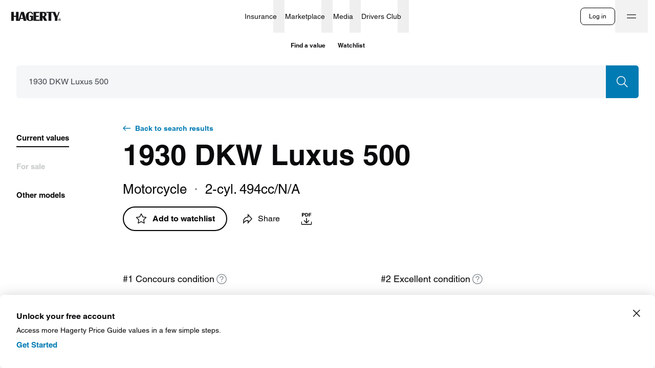

--- FILE ---
content_type: text/html; charset=utf-8
request_url: https://www.hagerty.com/valuation-tools/dkw/luxus_500/1930/1930-dkw-luxus_500?id=aCn1I000000D04bSAC&search=q%3D1930%2520DKW%2520Luxus%2520300
body_size: 37043
content:
<!DOCTYPE html><html lang="en"><head><meta charSet="utf-8"/><meta name="viewport" content="width=device-width"/><link rel="canonical" href="https://www.hagerty.com/valuation-tools/dkw/luxus_500/1930/1930-dkw-luxus_500"/><title>1930 DKW Luxus 500 Base | Hagerty Valuation Tools</title><meta name="description" content="Are you trying to find 1930 DKW Luxus 500 Base values? The Hagerty classic car valuation tool® is designed to help you learn how to value your 1930 DKW Luxus 500 Base and assess the current state of the classic car market."/><meta property="og:title" content="1930 DKW Luxus 500 Base | Hagerty Valuation Tools"/><meta property="og:description" content="Have you seen the latest 1930 DKW Luxus 500 values?"/><meta property="og:type" content="website"/><meta name="twitter:card" content="summary_large_image"/><meta name="twitter:site" content="@hagerty"/><meta name="twitter:title" content="1930 DKW Luxus 500 Base | Hagerty Valuation Tools"/><meta name="twitter:description" content="Have you seen the latest 1930 DKW Luxus 500 values?"/><meta property="og:image"/><meta name="next-head-count" content="13"/><link rel="stylesheet" type="text/css" href="https://cdn.fonts.net/t/1.css?apiType=css&amp;projectid=f1e5c80b-1356-4803-8d86-213d490d84a5"/><link rel="preload" href="/valuation-tools/_next/static/css/178f16760b7b9194.css" as="style"/><link rel="stylesheet" href="/valuation-tools/_next/static/css/178f16760b7b9194.css" data-n-g=""/><link rel="preload" href="/valuation-tools/_next/static/css/d9a58f7e3cc806a5.css" as="style"/><link rel="stylesheet" href="/valuation-tools/_next/static/css/d9a58f7e3cc806a5.css" data-n-p=""/><link rel="preload" href="/valuation-tools/_next/static/css/68980b67df506c8f.css" as="style"/><link rel="stylesheet" href="/valuation-tools/_next/static/css/68980b67df506c8f.css" data-n-p=""/><link rel="preload" href="/valuation-tools/_next/static/css/58250376ffa42e4a.css" as="style"/><link rel="stylesheet" href="/valuation-tools/_next/static/css/58250376ffa42e4a.css" data-n-p=""/><link rel="preload" href="/valuation-tools/_next/static/css/93fcd11aa9e47f94.css" as="style"/><link rel="stylesheet" href="/valuation-tools/_next/static/css/93fcd11aa9e47f94.css" data-n-p=""/><link rel="preload" href="/valuation-tools/_next/static/css/9936965d12c4cc8e.css" as="style"/><link rel="stylesheet" href="/valuation-tools/_next/static/css/9936965d12c4cc8e.css" data-n-p=""/><noscript data-n-css=""></noscript><script defer="" nomodule="" src="/valuation-tools/_next/static/chunks/polyfills-c67a75d1b6f99dc8.js"></script><script src="https://tags.tiqcdn.com/utag/hagerty/main/prod/utag.sync.js" defer="" data-nscript="beforeInteractive"></script><script src="/valuation-tools/_next/static/chunks/webpack-ccd5b4f2809a98bc.js" defer=""></script><script src="/valuation-tools/_next/static/chunks/framework-79bce4a3a540b080.js" defer=""></script><script src="/valuation-tools/_next/static/chunks/main-6bde6823a9913ad9.js" defer=""></script><script src="/valuation-tools/_next/static/chunks/pages/_app-89b3e51d56ac56aa.js" defer=""></script><script src="/valuation-tools/_next/static/chunks/4500-7dbe891633cce1ae.js" defer=""></script><script src="/valuation-tools/_next/static/chunks/5237-a8bf0b37a89a73f2.js" defer=""></script><script src="/valuation-tools/_next/static/chunks/6848-7e653cd902faf937.js" defer=""></script><script src="/valuation-tools/_next/static/chunks/7594-371741dc43160ffc.js" defer=""></script><script src="/valuation-tools/_next/static/chunks/6008-49026292f8af1ede.js" defer=""></script><script src="/valuation-tools/_next/static/chunks/7739-588823db4ab3d075.js" defer=""></script><script src="/valuation-tools/_next/static/chunks/3253-3330d04032b67966.js" defer=""></script><script src="/valuation-tools/_next/static/chunks/5546-cdda2742252ad5d1.js" defer=""></script><script src="/valuation-tools/_next/static/chunks/9957-d0133b55e52d3c6b.js" defer=""></script><script src="/valuation-tools/_next/static/chunks/9935-3baf346bb1dea7d5.js" defer=""></script><script src="/valuation-tools/_next/static/chunks/4802-1a07de9a42ffb286.js" defer=""></script><script src="/valuation-tools/_next/static/chunks/8807-4c5cfc8026be550d.js" defer=""></script><script src="/valuation-tools/_next/static/chunks/1006-69dcf7b28169fb43.js" defer=""></script><script src="/valuation-tools/_next/static/chunks/3267-338447117eae262e.js" defer=""></script><script src="/valuation-tools/_next/static/chunks/3310-e99f963e1a161178.js" defer=""></script><script src="/valuation-tools/_next/static/chunks/981-0e585bbdf6cc30bf.js" defer=""></script><script src="/valuation-tools/_next/static/chunks/8872-ea4ec617cebf1d47.js" defer=""></script><script src="/valuation-tools/_next/static/chunks/6762-68a6488ac5ff906c.js" defer=""></script><script src="/valuation-tools/_next/static/chunks/2533-20a637e7c9b74320.js" defer=""></script><script src="/valuation-tools/_next/static/chunks/5251-594152a83a7a5cb7.js" defer=""></script><script src="/valuation-tools/_next/static/chunks/2544-8c4617f8fb39320f.js" defer=""></script><script src="/valuation-tools/_next/static/chunks/8537-d213121a57554aa3.js" defer=""></script><script src="/valuation-tools/_next/static/chunks/7168-b3d305f1ae4b7be2.js" defer=""></script><script src="/valuation-tools/_next/static/chunks/1663-c4d5661cf775ae14.js" defer=""></script><script src="/valuation-tools/_next/static/chunks/pages/%5Bmake%5D/%5Bmodel%5D/%5Byear%5D/%5Bslug%5D-4edca93d0b6e3287.js" defer=""></script><script src="/valuation-tools/_next/static/OTzhzDSnHsrb0lwpgPyX3/_buildManifest.js" defer=""></script><script src="/valuation-tools/_next/static/OTzhzDSnHsrb0lwpgPyX3/_ssgManifest.js" defer=""></script></head><body><div id="__next" data-reactroot=""><div id="layout" class="Layout_layout__vMu_3"><nav class="hg-primarynav globalNavigation_navigation__xDBv7" aria-label="Global Navigation" style="--primarynav-max-width:1440px" data-testid="hg-primarynav"><div class="hg-primarynav__content"><div class="hg-primarynav__item hg-primarynav__menuback"><button class="hg-primarynav__menuback-button" aria-label="Main menu" type="button"><span class="hg-primarynav__chevron-icon"><svg xmlns="http://www.w3.org/2000/svg" width="24" height="24" fill="none" viewBox="0 0 24 24"><path fill="currentColor" fill-rule="evenodd" d="M15.53 5.47a.75.75 0 010 1.06L10.06 12l5.47 5.47a.75.75 0 11-1.06 1.06l-6-6a.75.75 0 010-1.06l6-6a.75.75 0 011.06 0z"></path></svg></span></button></div><ul class="hg-primarynav__list" id="hg-primarynav__list"><li class="hg-primarynav__item hg-primarynav__item--hagerty"><a href="/" aria-label="Hagerty" class="hg-primarynav__link hg-primarynav__link--hagerty"><span class="hg-primarynav__image--regular hg-primarynav__link-image"><svg width="97" height="19" viewBox="0 0 97 19" fill="none" xmlns="http://www.w3.org/2000/svg" data-testid="hagerty-logo"><path fill-rule="evenodd" clip-rule="evenodd" d="M94.0636 15.3123H94.4467C94.7687 15.3123 95.125 15.2918 95.125 14.9063C95.125 14.5212 94.7687 14.501 94.4467 14.5068H94.0636V15.3123ZM93.5388 14.0613H94.641C95.3269 14.0613 95.6497 14.3725 95.6497 14.9268C95.6497 15.4273 95.3539 15.6708 94.9638 15.7188L95.7093 16.9349H95.1584L94.4467 15.7582H94.0636V16.9349H93.5388V14.0613ZM94.5002 17.5848C95.6358 17.5848 96.5572 16.6582 96.5572 15.5155C96.5572 14.3725 95.6358 13.4459 94.5002 13.4459C93.3645 13.4459 92.444 14.3725 92.444 15.5155C92.444 16.6582 93.3645 17.5848 94.5002 17.5848ZM94.5002 13C95.8778 13 97 14.1291 97 15.5155C97 16.9012 95.8778 18.0307 94.5002 18.0307C93.1222 18.0307 92 16.9012 92 15.5155C92 14.1291 93.1222 13 94.5002 13Z" fill="currentColor"></path><path fill-rule="evenodd" clip-rule="evenodd" d="M94.5688 0.272014L90.3263 11.237V17.6532H85.286V11.237L81.3436 2.0171H78.1273V17.6532H72.7788V2.0171H68.4864V0.272014H85.8327L89.3709 8.65113L92.5551 0.272014H94.5688ZM61.9321 8.49141H60.9147V2.50629H61.9321C63.8426 2.50629 64.7964 3.50404 64.7964 5.4993C64.7964 7.49366 63.8426 8.49141 61.9321 8.49141ZM68.9327 5.35576C68.9687 3.98161 68.3854 2.39784 67.3774 1.50125C66.5052 0.725659 65.2922 0.272014 63.3456 0.272014H55.8709V17.6532H60.9147V10.3727L64.7729 17.6532H70.2478L65.8228 9.70424C68.3004 8.27563 68.888 7.02475 68.9327 5.35576ZM48.5809 15.4791H55.2675V17.6796H43.5368V0.298444H54.8059V2.49991H48.5809V7.75887H53.8127V9.96012H48.5809V15.4791ZM36.0955 7.83794H42.6263V16.7837C42.6263 16.7837 42.3362 16.8332 41.8172 17.0086C41.2795 17.19 41.2148 17.2146 40.5643 17.385C40.5643 17.385 38.2188 17.9735 36.6555 17.9735C34.0827 17.9735 32.0856 17.2016 30.6636 15.6618C29.2429 14.1197 28.5318 11.949 28.5318 9.14829C28.5318 6.42323 29.2849 4.21743 30.7928 2.53227C32.2968 0.848241 34.2711 0.082444 36.7063 0.00520345C39.6257 -0.0861636 42.3848 1.00067 42.475 5.25368L40.2088 5.28353L40.1439 4.47786C39.8347 2.69358 39.0151 1.72523 37.2862 1.7913C35.9013 1.84394 35.1431 2.30784 34.7079 3.20123C34.1886 4.26482 34.0068 6.31204 34.0068 9.27498C34.0068 12.0431 34.1957 13.9233 34.5748 14.9169C34.9512 15.9113 35.6698 16.4071 36.7321 16.4071C37.9802 16.4071 38.6043 15.709 38.6043 14.3175V10.0385H36.0955V7.83794ZM18.3131 12.1666L20.6337 4.46191L22.7789 12.1666H18.3131ZM19.2757 0.298444L14.1995 16.6764V0.298444H9.15722V7.74543H5.04319V0.298444H0V17.6796H5.04319V9.94804H9.15722V17.6796H16.6336L17.7952 13.9108H23.2754L24.3529 17.6796H29.6606L24.5937 0.298444H19.2757Z" fill="currentColor"></path></svg></span><span class="hg-primarynav__image--compact hg-primarynav__link-image"><svg width="30" height="26" viewBox="0 0 30 26" fill="none" xmlns="http://www.w3.org/2000/svg" data-testid="hagerty-logo-compact"><path fill-rule="evenodd" clip-rule="evenodd" d="M29.6875 0.5L20.1519 25.5H12.0288L21.5644 0.5H29.6875Z" fill="currentColor"></path><path fill-rule="evenodd" clip-rule="evenodd" d="M17.6588 0.5L8.12313 25.5H0L9.53563 0.5H17.6588Z" fill="currentColor"></path></svg></span><span class="hg-primarynav__link-text">Hagerty</span></a><a class="hg-primarynav__wordmark" href="/valuation-tools">Valuation tools</a></li><li class="hg-primarynav__item hg-primarynav__menu"><div class="hg-primarynav__flyout" data-topnav-flyout="menu"><div class="hg-primarynav__menu-list" style="--primarynav-flyout-item-total:6"><h2 class="hg-primarynav__menu-header">Services</h2><div class="hg-primarynav__item hg-primarynav__item--insurance hg-primarynav__item-menu hg-primarynav__item-submenu" style="--primarynav-flyout-item-number:0"><ul class="hg-primarynav__submenu-trigger-group"><li class="hg-primarynav__submenu-trigger-item"><a href="/insurance" class="hg-primarynav__link hg-primarynav__submenu-trigger-link hg-primarynav__link--insurance"><span class="hg-primarynav__link-text-container">Insurance</span></a></li><li class="hg-primarynav__submenu-trigger-item"><button id="primarynav__menubutton-link--insurance" class="hg-primarynav__submenu-trigger-button" aria-controls="primarynav__submenu-link--insurance" aria-expanded="false" aria-label="insurance menu" type="button"><span class="hg-primarynav__image--regular hg-primarynav__submenu-button-icon"><svg xmlns="http://www.w3.org/2000/svg" width="12" height="12" fill="none" viewBox="0 0 24 24"><path fill="currentColor" fill-rule="evenodd" d="M5.47 8.47a.75.75 0 011.06 0L12 13.94l5.47-5.47a.75.75 0 111.06 1.06l-6 6a.75.75 0 01-1.06 0l-6-6a.75.75 0 010-1.06z"></path></svg></span><span class="hg-primarynav__image--compact hg-primarynav__submenu-button-icon"><svg xmlns="http://www.w3.org/2000/svg" width="24" height="24" fill="none" viewBox="0 0 24 24"><path fill="currentColor" fill-rule="evenodd" d="M8.47 5.47a.75.75 0 011.06 0l6 6a.75.75 0 010 1.06l-6 6a.75.75 0 01-1.06-1.06L13.94 12 8.47 6.53a.75.75 0 010-1.06z"></path></svg></span></button></li></ul><div id="hg-primarynav-submenu-link-insurance-submenu" data-testid="hg-primarynav-submenu-link-insurance-submenu" class="hg-primarynav__flyout hg-primarynav__submenu" style="--primarynav-flyout-rate:0ms;--primarynav-flyout-height:nullpx;--primarynav-scrollbar-width:0px"><div class="hg-primarynav__flyout-scroll-container"><div class="hg-primarynav__submenu-product-header">Insurance</div><div class="hg-primarynav__flyout-content hg-primarynav__submenu-content" style="--primarynav-flyout-elevated-group-count:1;--primarynav-flyout-group-count:5;--primarynav-flyout-item-total:27"><div class="hg-primarynav__submenu-group hg-primarynav__submenu-group--elevated" style="--primarynav-flyout-group-number:0"><h2 id="20U8jZRGFdL0A0U2tmfAJD" class="hg-primarynav__submenu-header">Start here</h2><ul class="hg-primarynav__submenu-list" aria-labelledby="20U8jZRGFdL0A0U2tmfAJD"><li class="hg-primarynav__submenu-list-item--elevated" style="--primarynav-flyout-item-number:0"><a href="/apps/-/quotemyclassic" class="hg-primarynav__submenu-link">Get a quote<span class="hg-primarynav__desktop-link-chevron"><svg xmlns="http://www.w3.org/2000/svg" width="24" height="24" fill="none" viewBox="0 0 24 24"><path fill="currentColor" fill-rule="evenodd" d="M11.47 4.47a.75.75 0 011.06 0l7 7a.75.75 0 010 1.06l-7 7a.75.75 0 11-1.06-1.06l5.72-5.72H5a.75.75 0 010-1.5h12.19l-5.72-5.72a.75.75 0 010-1.06z"></path></svg></span></a></li><li class="hg-primarynav__submenu-list-item" style="--primarynav-flyout-item-number:1"><a href="/insurance" class="hg-primarynav__submenu-link hg-primarynav__submenu-link--base">Insurance home</a></li></ul></div><div class="hg-primarynav__submenu-group" style="--primarynav-flyout-group-number:1"><h2 id="CN4ONJpHxTr0cNkoLFge7" class="hg-primarynav__submenu-header">Insurance products</h2><ul class="hg-primarynav__submenu-list" aria-labelledby="CN4ONJpHxTr0cNkoLFge7"><li class="hg-primarynav__submenu-list-item" style="--primarynav-flyout-item-number:0"><a href="/insurance/1980-and-newer-vehicles" class="hg-primarynav__submenu-link hg-primarynav__submenu-link--base">1980 &amp; newer collectors</a></li><li class="hg-primarynav__submenu-list-item" style="--primarynav-flyout-item-number:1"><a href="/insurance/classic-tractors-insurance" class="hg-primarynav__submenu-link hg-primarynav__submenu-link--base">Antique tractors</a></li><li class="hg-primarynav__submenu-list-item" style="--primarynav-flyout-item-number:2"><a href="/insurance/classic-car-insurance" class="hg-primarynav__submenu-link hg-primarynav__submenu-link--base">Classic &amp; collector cars</a></li><li class="hg-primarynav__submenu-list-item" style="--primarynav-flyout-item-number:3"><a href="/insurance/military-vehicles" class="hg-primarynav__submenu-link hg-primarynav__submenu-link--base">Military vehicles</a></li><li class="hg-primarynav__submenu-list-item" style="--primarynav-flyout-item-number:4"><a href="/insurance/modified-vehicles" class="hg-primarynav__submenu-link hg-primarynav__submenu-link--base">Modified vehicles</a></li><li class="hg-primarynav__submenu-list-item" style="--primarynav-flyout-item-number:5"><a href="/insurance/classic-motorcycle-insurance" class="hg-primarynav__submenu-link hg-primarynav__submenu-link--base">Motorcycles &amp; scooters</a></li><li class="hg-primarynav__submenu-list-item" style="--primarynav-flyout-item-number:6"><a href="/insurance/motorsports-insurance" class="hg-primarynav__submenu-link hg-primarynav__submenu-link--base">Motorsport</a></li><li class="hg-primarynav__submenu-list-item" style="--primarynav-flyout-item-number:7"><a href="/insurance/trucks-and-other-utility-vehicles" class="hg-primarynav__submenu-link hg-primarynav__submenu-link--base">Trucks, Jeeps &amp; SUVs</a></li><li class="hg-primarynav__submenu-list-item" style="--primarynav-flyout-item-number:8"><a href="/insurance/vintage-camper-trailer" class="hg-primarynav__submenu-link hg-primarynav__submenu-link--base">Vintage camper trailers</a></li><li class="hg-primarynav__submenu-list-item" style="--primarynav-flyout-item-number:9"><a href="/insurance/boat-insurance" class="hg-primarynav__submenu-link hg-primarynav__submenu-link--base">Boats &amp; yachts</a></li></ul></div><div class="hg-primarynav__submenu-group" style="--primarynav-flyout-group-number:2"><h2 id="4jbPJq0JcCKeGb3OrGAZFI" class="hg-primarynav__submenu-header">More from Insurance</h2><ul class="hg-primarynav__submenu-list" aria-labelledby="4jbPJq0JcCKeGb3OrGAZFI"><li class="hg-primarynav__submenu-list-item" style="--primarynav-flyout-item-number:0"><a href="/insurance/additional-coverages" class="hg-primarynav__submenu-link hg-primarynav__submenu-link--base">Additional coverages</a></li><li class="hg-primarynav__submenu-list-item" style="--primarynav-flyout-item-number:1"><a href="/insurance/private-client" class="hg-primarynav__submenu-link hg-primarynav__submenu-link--base">Private Client</a></li><li class="hg-primarynav__submenu-list-item" style="--primarynav-flyout-item-number:2"><a href="/insurance/business-insurance" class="hg-primarynav__submenu-link hg-primarynav__submenu-link--base">Business insurance</a></li><li class="hg-primarynav__submenu-list-item" style="--primarynav-flyout-item-number:3"><a href="/finance/classic-car-financing" class="hg-primarynav__submenu-link hg-primarynav__submenu-link--base">Classic car financing</a></li><li class="hg-primarynav__submenu-list-item" style="--primarynav-flyout-item-number:4"><a href="/insurance/compare-to-daily-driver-insurance" class="hg-primarynav__submenu-link hg-primarynav__submenu-link--base">Why Hagerty</a></li><li class="hg-primarynav__submenu-list-item" style="--primarynav-flyout-item-number:5"><a href="/insurance/classic-car-insurance/does-my-vehicle-qualify" class="hg-primarynav__submenu-link hg-primarynav__submenu-link--base">What vehicles qualify?</a></li><li class="hg-primarynav__submenu-list-item" style="--primarynav-flyout-item-number:6"><a href="/insurance/locate" class="hg-primarynav__submenu-link hg-primarynav__submenu-link--base">Find a local agent</a></li><li class="hg-primarynav__submenu-list-item" style="--primarynav-flyout-item-number:7"><a href="/insurance/other-products" class="hg-primarynav__submenu-link hg-primarynav__submenu-link--base">Other insurance products</a></li><li class="hg-primarynav__submenu-list-item" style="--primarynav-flyout-item-number:8"><a href="/drivers-club/marketing/referral" class="hg-primarynav__submenu-link hg-primarynav__submenu-link--base">Refer a friend</a></li></ul></div><div class="hg-primarynav__submenu-group" style="--primarynav-flyout-group-number:3"><h2 id="1RgoUcXMk9bhsERN2w9DDk" class="hg-primarynav__submenu-header">Policyholders</h2><ul class="hg-primarynav__submenu-list" aria-labelledby="1RgoUcXMk9bhsERN2w9DDk"><li class="hg-primarynav__submenu-list-item" style="--primarynav-flyout-item-number:0"><a href="/Authenticate/Minimal?purpose=PayBill" class="hg-primarynav__submenu-link hg-primarynav__submenu-link--base">Pay my bill</a></li><li class="hg-primarynav__submenu-list-item" style="--primarynav-flyout-item-number:1"><a href="/Authenticate/Minimal?purpose=RetrieveIDCards" class="hg-primarynav__submenu-link hg-primarynav__submenu-link--base">Get ID cards</a></li><li class="hg-primarynav__submenu-list-item" style="--primarynav-flyout-item-number:2"><a href="/Authenticate/Minimal?purpose=PolicySummary" class="hg-primarynav__submenu-link hg-primarynav__submenu-link--base">View statements</a></li><li class="hg-primarynav__submenu-list-item" style="--primarynav-flyout-item-number:3"><a href="/apps/-/account" class="hg-primarynav__submenu-link hg-primarynav__submenu-link--base">Manage policy</a></li></ul></div><div class="hg-primarynav__submenu-group" style="--primarynav-flyout-group-number:4"><h2 id="6wguqjpRL40iIL2qnTCFgn" class="hg-primarynav__submenu-header">Claims</h2><ul class="hg-primarynav__submenu-list" aria-labelledby="6wguqjpRL40iIL2qnTCFgn"><li class="hg-primarynav__submenu-list-item" style="--primarynav-flyout-item-number:0"><a href="https://account.hagerty.com/claims" class="hg-primarynav__submenu-link hg-primarynav__submenu-link--base">File an auto claim</a></li><li class="hg-primarynav__submenu-list-item" style="--primarynav-flyout-item-number:1"><a href="https://www.hagerty.com/apps/ClaimsPortal/Customer" class="hg-primarynav__submenu-link hg-primarynav__submenu-link--base">Check on a claim</a></li><li class="hg-primarynav__submenu-list-item" style="--primarynav-flyout-item-number:2"><a href="/insurance/frequently-asked-questions/claims" class="hg-primarynav__submenu-link hg-primarynav__submenu-link--base">Claims FAQ</a></li></ul></div></div></div></div></div><div class="hg-primarynav__item hg-primarynav__item--marketplace hg-primarynav__item-menu hg-primarynav__item-submenu" style="--primarynav-flyout-item-number:0"><ul class="hg-primarynav__submenu-trigger-group"><li class="hg-primarynav__submenu-trigger-item"><a href="/marketplace" class="hg-primarynav__link hg-primarynav__submenu-trigger-link hg-primarynav__link--marketplace"><span class="hg-primarynav__link-text-container">Marketplace</span></a></li><li class="hg-primarynav__submenu-trigger-item"><button id="primarynav__menubutton-link--marketplace" class="hg-primarynav__submenu-trigger-button" aria-controls="primarynav__submenu-link--marketplace" aria-expanded="false" aria-label="marketplace menu" type="button"><span class="hg-primarynav__image--regular hg-primarynav__submenu-button-icon"><svg xmlns="http://www.w3.org/2000/svg" width="12" height="12" fill="none" viewBox="0 0 24 24"><path fill="currentColor" fill-rule="evenodd" d="M5.47 8.47a.75.75 0 011.06 0L12 13.94l5.47-5.47a.75.75 0 111.06 1.06l-6 6a.75.75 0 01-1.06 0l-6-6a.75.75 0 010-1.06z"></path></svg></span><span class="hg-primarynav__image--compact hg-primarynav__submenu-button-icon"><svg xmlns="http://www.w3.org/2000/svg" width="24" height="24" fill="none" viewBox="0 0 24 24"><path fill="currentColor" fill-rule="evenodd" d="M8.47 5.47a.75.75 0 011.06 0l6 6a.75.75 0 010 1.06l-6 6a.75.75 0 01-1.06-1.06L13.94 12 8.47 6.53a.75.75 0 010-1.06z"></path></svg></span></button></li></ul><div id="hg-primarynav-submenu-link-marketplace-submenu" data-testid="hg-primarynav-submenu-link-marketplace-submenu" class="hg-primarynav__flyout hg-primarynav__submenu" style="--primarynav-flyout-rate:0ms;--primarynav-flyout-height:nullpx;--primarynav-scrollbar-width:0px"><div class="hg-primarynav__flyout-scroll-container"><div class="hg-primarynav__submenu-product-header">Marketplace</div><div class="hg-primarynav__flyout-content hg-primarynav__submenu-content" style="--primarynav-flyout-elevated-group-count:1;--primarynav-flyout-group-count:3;--primarynav-flyout-item-total:6"><div class="hg-primarynav__submenu-group hg-primarynav__submenu-group--elevated" style="--primarynav-flyout-group-number:0"><h2 id="5HXk3d5Ywf98BHcaZae6D2" class="hg-primarynav__submenu-header">Explore</h2><ul class="hg-primarynav__submenu-list" aria-labelledby="5HXk3d5Ywf98BHcaZae6D2"><li class="hg-primarynav__submenu-list-item--elevated" style="--primarynav-flyout-item-number:0"><a href="/marketplace/search?type=auctions&amp;forSale=true" class="hg-primarynav__submenu-link">Auctions<span class="hg-primarynav__desktop-link-chevron"><svg xmlns="http://www.w3.org/2000/svg" width="24" height="24" fill="none" viewBox="0 0 24 24"><path fill="currentColor" fill-rule="evenodd" d="M11.47 4.47a.75.75 0 011.06 0l7 7a.75.75 0 010 1.06l-7 7a.75.75 0 11-1.06-1.06l5.72-5.72H5a.75.75 0 010-1.5h12.19l-5.72-5.72a.75.75 0 010-1.06z"></path></svg></span></a></li><li class="hg-primarynav__submenu-list-item--elevated" style="--primarynav-flyout-item-number:1"><a href="/marketplace/search?type=classifieds" class="hg-primarynav__submenu-link">Classifieds<span class="hg-primarynav__desktop-link-chevron"><svg xmlns="http://www.w3.org/2000/svg" width="24" height="24" fill="none" viewBox="0 0 24 24"><path fill="currentColor" fill-rule="evenodd" d="M11.47 4.47a.75.75 0 011.06 0l7 7a.75.75 0 010 1.06l-7 7a.75.75 0 11-1.06-1.06l5.72-5.72H5a.75.75 0 010-1.5h12.19l-5.72-5.72a.75.75 0 010-1.06z"></path></svg></span></a></li><li class="hg-primarynav__submenu-list-item--elevated" style="--primarynav-flyout-item-number:2"><a href="/marketplace/sell" class="hg-primarynav__submenu-link">Sell a car<span class="hg-primarynav__desktop-link-chevron"><svg xmlns="http://www.w3.org/2000/svg" width="24" height="24" fill="none" viewBox="0 0 24 24"><path fill="currentColor" fill-rule="evenodd" d="M11.47 4.47a.75.75 0 011.06 0l7 7a.75.75 0 010 1.06l-7 7a.75.75 0 11-1.06-1.06l5.72-5.72H5a.75.75 0 010-1.5h12.19l-5.72-5.72a.75.75 0 010-1.06z"></path></svg></span></a></li><li class="hg-primarynav__submenu-list-item" style="--primarynav-flyout-item-number:3"><a href="/marketplace" class="hg-primarynav__submenu-link hg-primarynav__submenu-link--base">Marketplace home</a></li></ul></div><div class="hg-primarynav__submenu-group" style="--primarynav-flyout-group-number:1"><h2 id="iUTrKM3Fs1kdFzLuaMn05" class="hg-primarynav__submenu-header">Engage</h2><ul class="hg-primarynav__submenu-list" aria-labelledby="iUTrKM3Fs1kdFzLuaMn05"><li class="hg-primarynav__submenu-list-item" style="--primarynav-flyout-item-number:0"><a href="/marketplace/my-garage" class="hg-primarynav__submenu-link hg-primarynav__submenu-link--base">My Garage</a></li><li class="hg-primarynav__submenu-list-item" style="--primarynav-flyout-item-number:1"><a href="/marketplace/watch-list" class="hg-primarynav__submenu-link hg-primarynav__submenu-link--base">Watch List</a></li><li class="hg-primarynav__submenu-list-item" style="--primarynav-flyout-item-number:2"><a href="/marketplace/inbox/messages" class="hg-primarynav__submenu-link hg-primarynav__submenu-link--base">Inbox</a></li></ul></div><div class="hg-primarynav__submenu-group" style="--primarynav-flyout-group-number:2"><h2 id="yPy5jjmmFjJ3QRthlQrLE" class="hg-primarynav__submenu-header">More from Marketplace</h2><ul class="hg-primarynav__submenu-list" aria-labelledby="yPy5jjmmFjJ3QRthlQrLE"><li class="hg-primarynav__submenu-list-item" style="--primarynav-flyout-item-number:0"><a href="/marketplace/about" class="hg-primarynav__submenu-link hg-primarynav__submenu-link--base">How it works</a></li><li class="hg-primarynav__submenu-list-item" style="--primarynav-flyout-item-number:1"><a href="/marketplace/search?type=auctions&amp;forSale=false" class="hg-primarynav__submenu-link hg-primarynav__submenu-link--base">Auction results</a></li></ul></div></div></div></div></div><div class="hg-primarynav__item hg-primarynav__item--media hg-primarynav__item-menu hg-primarynav__item-submenu" style="--primarynav-flyout-item-number:0"><ul class="hg-primarynav__submenu-trigger-group"><li class="hg-primarynav__submenu-trigger-item"><a href="/media" class="hg-primarynav__link hg-primarynav__submenu-trigger-link hg-primarynav__link--media"><span class="hg-primarynav__link-text-container">Media</span></a></li><li class="hg-primarynav__submenu-trigger-item"><button id="primarynav__menubutton-link--media" class="hg-primarynav__submenu-trigger-button" aria-controls="primarynav__submenu-link--media" aria-expanded="false" aria-label="media menu" type="button"><span class="hg-primarynav__image--regular hg-primarynav__submenu-button-icon"><svg xmlns="http://www.w3.org/2000/svg" width="12" height="12" fill="none" viewBox="0 0 24 24"><path fill="currentColor" fill-rule="evenodd" d="M5.47 8.47a.75.75 0 011.06 0L12 13.94l5.47-5.47a.75.75 0 111.06 1.06l-6 6a.75.75 0 01-1.06 0l-6-6a.75.75 0 010-1.06z"></path></svg></span><span class="hg-primarynav__image--compact hg-primarynav__submenu-button-icon"><svg xmlns="http://www.w3.org/2000/svg" width="24" height="24" fill="none" viewBox="0 0 24 24"><path fill="currentColor" fill-rule="evenodd" d="M8.47 5.47a.75.75 0 011.06 0l6 6a.75.75 0 010 1.06l-6 6a.75.75 0 01-1.06-1.06L13.94 12 8.47 6.53a.75.75 0 010-1.06z"></path></svg></span></button></li></ul><div id="hg-primarynav-submenu-link-media-submenu" data-testid="hg-primarynav-submenu-link-media-submenu" class="hg-primarynav__flyout hg-primarynav__submenu" style="--primarynav-flyout-rate:0ms;--primarynav-flyout-height:nullpx;--primarynav-scrollbar-width:0px"><div class="hg-primarynav__flyout-scroll-container"><div class="hg-primarynav__submenu-product-header">Media</div><div class="hg-primarynav__flyout-content hg-primarynav__submenu-content" style="--primarynav-flyout-elevated-group-count:1;--primarynav-flyout-group-count:5;--primarynav-flyout-item-total:37"><div class="hg-primarynav__submenu-group hg-primarynav__submenu-group--elevated" style="--primarynav-flyout-group-number:0"><h2 id="398MBG2c5PqK6nyRgxjfba" class="hg-primarynav__submenu-header">Explore</h2><ul class="hg-primarynav__submenu-list" aria-labelledby="398MBG2c5PqK6nyRgxjfba"><li class="hg-primarynav__submenu-list-item--elevated" style="--primarynav-flyout-item-number:0"><a href="/media/all-articles" class="hg-primarynav__submenu-link">Stories<span class="hg-primarynav__desktop-link-chevron"><svg xmlns="http://www.w3.org/2000/svg" width="24" height="24" fill="none" viewBox="0 0 24 24"><path fill="currentColor" fill-rule="evenodd" d="M11.47 4.47a.75.75 0 011.06 0l7 7a.75.75 0 010 1.06l-7 7a.75.75 0 11-1.06-1.06l5.72-5.72H5a.75.75 0 010-1.5h12.19l-5.72-5.72a.75.75 0 010-1.06z"></path></svg></span></a></li><li class="hg-primarynav__submenu-list-item--elevated" style="--primarynav-flyout-item-number:1"><a href="/media/videos" class="hg-primarynav__submenu-link">Videos<span class="hg-primarynav__desktop-link-chevron"><svg xmlns="http://www.w3.org/2000/svg" width="24" height="24" fill="none" viewBox="0 0 24 24"><path fill="currentColor" fill-rule="evenodd" d="M11.47 4.47a.75.75 0 011.06 0l7 7a.75.75 0 010 1.06l-7 7a.75.75 0 11-1.06-1.06l5.72-5.72H5a.75.75 0 010-1.5h12.19l-5.72-5.72a.75.75 0 010-1.06z"></path></svg></span></a></li><li class="hg-primarynav__submenu-list-item" style="--primarynav-flyout-item-number:2"><a href="/media" class="hg-primarynav__submenu-link hg-primarynav__submenu-link--base">Media home</a></li><li class="hg-primarynav__submenu-list-item" style="--primarynav-flyout-item-number:3"><a href="/media/search" class="hg-primarynav__submenu-link hg-primarynav__submenu-link--base">Search</a></li></ul></div><div class="hg-primarynav__submenu-group" style="--primarynav-flyout-group-number:1"><h2 id="3yV5K7w9KgnaZeJP3Oqxkj" class="hg-primarynav__submenu-header">Hagerty Originals</h2><ul class="hg-primarynav__submenu-list" aria-labelledby="3yV5K7w9KgnaZeJP3Oqxkj"><li class="hg-primarynav__submenu-list-item" style="--primarynav-flyout-item-number:0"><a href="/media/series/icons" class="hg-primarynav__submenu-link hg-primarynav__submenu-link--base">ICONS w/ Jason Cammisa</a></li><li class="hg-primarynav__submenu-list-item" style="--primarynav-flyout-item-number:1"><a href="/media/series/revelations" class="hg-primarynav__submenu-link hg-primarynav__submenu-link--base">Revelations w/ Jason Cammisa</a></li><li class="hg-primarynav__submenu-list-item" style="--primarynav-flyout-item-number:2"><a href="/media/series/drag-race-replay" class="hg-primarynav__submenu-link hg-primarynav__submenu-link--base">Ultimate Drag Race Replay</a></li><li class="hg-primarynav__submenu-list-item" style="--primarynav-flyout-item-number:3"><a href="/media/series/barn-find-hunter" class="hg-primarynav__submenu-link hg-primarynav__submenu-link--base">Barn Find Hunter</a></li><li class="hg-primarynav__submenu-list-item" style="--primarynav-flyout-item-number:4"><a href="/media/series/drivers-seat" class="hg-primarynav__submenu-link hg-primarynav__submenu-link--base">The Driver&#x27;s Seat w/ Henry Catchpole</a></li><li class="hg-primarynav__submenu-list-item" style="--primarynav-flyout-item-number:5"><a href="/media/series/capturing-car-culture" class="hg-primarynav__submenu-link hg-primarynav__submenu-link--base">Capturing Car Culture w/ Larry Chen</a></li><li class="hg-primarynav__submenu-list-item" style="--primarynav-flyout-item-number:6"><a href="/media/series/redline-rebuild" class="hg-primarynav__submenu-link hg-primarynav__submenu-link--base">Redline/Redline Rebuild</a></li><li class="hg-primarynav__submenu-list-item" style="--primarynav-flyout-item-number:7"><a href="/media/series/will-it-run" class="hg-primarynav__submenu-link hg-primarynav__submenu-link--base">Will It Run?</a></li></ul></div><div class="hg-primarynav__submenu-group" style="--primarynav-flyout-group-number:2"><h2 id="2oYLjXvlYDtj67rJaawTlw" class="hg-primarynav__submenu-header">Categories</h2><ul class="hg-primarynav__submenu-list" aria-labelledby="2oYLjXvlYDtj67rJaawTlw"><li class="hg-primarynav__submenu-list-item" style="--primarynav-flyout-item-number:0"><a href="/media/category/buying-and-selling/auctions" class="hg-primarynav__submenu-link hg-primarynav__submenu-link--base">Auctions</a></li><li class="hg-primarynav__submenu-list-item" style="--primarynav-flyout-item-number:1"><a href="/media/category/automotive-history" class="hg-primarynav__submenu-link hg-primarynav__submenu-link--base">Automotive history</a></li><li class="hg-primarynav__submenu-list-item" style="--primarynav-flyout-item-number:2"><a href="/media/category/car-profiles" class="hg-primarynav__submenu-link hg-primarynav__submenu-link--base">Car Profiles</a></li><li class="hg-primarynav__submenu-list-item" style="--primarynav-flyout-item-number:3"><a href="/media/category/design" class="hg-primarynav__submenu-link hg-primarynav__submenu-link--base">Design</a></li><li class="hg-primarynav__submenu-list-item" style="--primarynav-flyout-item-number:4"><a href="/media/category/events" class="hg-primarynav__submenu-link hg-primarynav__submenu-link--base">Events</a></li><li class="hg-primarynav__submenu-list-item" style="--primarynav-flyout-item-number:5"><a href="/media/category/great-reads" class="hg-primarynav__submenu-link hg-primarynav__submenu-link--base">Great Reads</a></li><li class="hg-primarynav__submenu-list-item" style="--primarynav-flyout-item-number:6"><a href="/media/category/market-trends/hagerty-insider" class="hg-primarynav__submenu-link hg-primarynav__submenu-link--base">Hagerty Insider</a></li><li class="hg-primarynav__submenu-list-item" style="--primarynav-flyout-item-number:7"><a href="/media/category/maintenance-and-tech" class="hg-primarynav__submenu-link hg-primarynav__submenu-link--base">Maintenance and Tech</a></li><li class="hg-primarynav__submenu-list-item" style="--primarynav-flyout-item-number:8"><a href="/media/category/hagerty-marketplace" class="hg-primarynav__submenu-link hg-primarynav__submenu-link--base">Marketplace</a></li><li class="hg-primarynav__submenu-list-item" style="--primarynav-flyout-item-number:9"><a href="/media/category/member-stories" class="hg-primarynav__submenu-link hg-primarynav__submenu-link--base">Member Stories</a></li><li class="hg-primarynav__submenu-list-item" style="--primarynav-flyout-item-number:10"><a href="/media/category/motorcycles" class="hg-primarynav__submenu-link hg-primarynav__submenu-link--base">Motorcycles</a></li><li class="hg-primarynav__submenu-list-item" style="--primarynav-flyout-item-number:11"><a href="/media/category/new-car-reviews" class="hg-primarynav__submenu-link hg-primarynav__submenu-link--base">New Car Reviews</a></li><li class="hg-primarynav__submenu-list-item" style="--primarynav-flyout-item-number:12"><a href="/media/category/news" class="hg-primarynav__submenu-link hg-primarynav__submenu-link--base">News</a></li><li class="hg-primarynav__submenu-list-item" style="--primarynav-flyout-item-number:13"><a href="/media/category/opinion" class="hg-primarynav__submenu-link hg-primarynav__submenu-link--base">Opinion</a></li><li class="hg-primarynav__submenu-list-item" style="--primarynav-flyout-item-number:14"><a href="/media/category/people" class="hg-primarynav__submenu-link hg-primarynav__submenu-link--base">People</a></li></ul></div><div class="hg-primarynav__submenu-group" style="--primarynav-flyout-group-number:3"><h2 id="5h7jnqmNMewe5RZj26fT15" class="hg-primarynav__submenu-header">Popular vehicles</h2><ul class="hg-primarynav__submenu-list" aria-labelledby="5h7jnqmNMewe5RZj26fT15"><li class="hg-primarynav__submenu-list-item" style="--primarynav-flyout-item-number:0"><a href="/media/tags/camaro" class="hg-primarynav__submenu-link hg-primarynav__submenu-link--base">Camaro</a></li><li class="hg-primarynav__submenu-list-item" style="--primarynav-flyout-item-number:1"><a href="/media/tags/corvette" class="hg-primarynav__submenu-link hg-primarynav__submenu-link--base">Corvette</a></li><li class="hg-primarynav__submenu-list-item" style="--primarynav-flyout-item-number:2"><a href="/media/tags/mopar" class="hg-primarynav__submenu-link hg-primarynav__submenu-link--base">Mopar</a></li><li class="hg-primarynav__submenu-list-item" style="--primarynav-flyout-item-number:3"><a href="/media/tags/muscle-cars" class="hg-primarynav__submenu-link hg-primarynav__submenu-link--base">Muscle Cars</a></li><li class="hg-primarynav__submenu-list-item" style="--primarynav-flyout-item-number:4"><a href="/media/tags/mustang" class="hg-primarynav__submenu-link hg-primarynav__submenu-link--base">Mustang</a></li><li class="hg-primarynav__submenu-list-item" style="--primarynav-flyout-item-number:5"><a href="/media/tags/porsche" class="hg-primarynav__submenu-link hg-primarynav__submenu-link--base">Porsche</a></li><li class="hg-primarynav__submenu-list-item" style="--primarynav-flyout-item-number:6"><a href="/media/tags/trucks" class="hg-primarynav__submenu-link hg-primarynav__submenu-link--base">Trucks</a></li></ul></div><div class="hg-primarynav__submenu-group" style="--primarynav-flyout-group-number:4"><h2 id="7CevjqZCNiuZ02zZQtErfL" class="hg-primarynav__submenu-header">More from Media</h2><ul class="hg-primarynav__submenu-list" aria-labelledby="7CevjqZCNiuZ02zZQtErfL"><li class="hg-primarynav__submenu-list-item" style="--primarynav-flyout-item-number:0"><a href="/media/about" class="hg-primarynav__submenu-link hg-primarynav__submenu-link--base">About us</a></li><li class="hg-primarynav__submenu-list-item" style="--primarynav-flyout-item-number:1"><a href="/media/contact" class="hg-primarynav__submenu-link hg-primarynav__submenu-link--base">Contact us</a></li><li class="hg-primarynav__submenu-list-item" style="--primarynav-flyout-item-number:2"><a href="/media/magazine" class="hg-primarynav__submenu-link hg-primarynav__submenu-link--base">Drivers Club magazine</a></li><li class="hg-primarynav__submenu-list-item" style="--primarynav-flyout-item-number:3"><a href="/media/newsletter" class="hg-primarynav__submenu-link hg-primarynav__submenu-link--base">Newsletters</a></li><li class="hg-primarynav__submenu-list-item" style="--primarynav-flyout-item-number:4"><a href="/media/partnerships" class="hg-primarynav__submenu-link hg-primarynav__submenu-link--base">Partnerships</a></li></ul></div></div></div></div></div><div class="hg-primarynav__item hg-primarynav__item--drivers-club hg-primarynav__item-menu hg-primarynav__item-submenu" style="--primarynav-flyout-item-number:0"><ul class="hg-primarynav__submenu-trigger-group"><li class="hg-primarynav__submenu-trigger-item"><a href="/drivers-club" class="hg-primarynav__link hg-primarynav__submenu-trigger-link hg-primarynav__link--drivers-club"><span class="hg-primarynav__link-text-container">Drivers Club</span></a></li><li class="hg-primarynav__submenu-trigger-item"><button id="primarynav__menubutton-link--drivers-club" class="hg-primarynav__submenu-trigger-button" aria-controls="primarynav__submenu-link--drivers-club" aria-expanded="false" aria-label="drivers-club menu" type="button"><span class="hg-primarynav__image--regular hg-primarynav__submenu-button-icon"><svg xmlns="http://www.w3.org/2000/svg" width="12" height="12" fill="none" viewBox="0 0 24 24"><path fill="currentColor" fill-rule="evenodd" d="M5.47 8.47a.75.75 0 011.06 0L12 13.94l5.47-5.47a.75.75 0 111.06 1.06l-6 6a.75.75 0 01-1.06 0l-6-6a.75.75 0 010-1.06z"></path></svg></span><span class="hg-primarynav__image--compact hg-primarynav__submenu-button-icon"><svg xmlns="http://www.w3.org/2000/svg" width="24" height="24" fill="none" viewBox="0 0 24 24"><path fill="currentColor" fill-rule="evenodd" d="M8.47 5.47a.75.75 0 011.06 0l6 6a.75.75 0 010 1.06l-6 6a.75.75 0 01-1.06-1.06L13.94 12 8.47 6.53a.75.75 0 010-1.06z"></path></svg></span></button></li></ul><div id="hg-primarynav-submenu-link-drivers-club-submenu" data-testid="hg-primarynav-submenu-link-drivers-club-submenu" class="hg-primarynav__flyout hg-primarynav__submenu" style="--primarynav-flyout-rate:0ms;--primarynav-flyout-height:nullpx;--primarynav-scrollbar-width:0px"><div class="hg-primarynav__flyout-scroll-container"><div class="hg-primarynav__submenu-product-header">Drivers Club</div><div class="hg-primarynav__flyout-content hg-primarynav__submenu-content" style="--primarynav-flyout-elevated-group-count:1;--primarynav-flyout-group-count:3;--primarynav-flyout-item-total:8"><div class="hg-primarynav__submenu-group hg-primarynav__submenu-group--elevated" style="--primarynav-flyout-group-number:0"><h2 id="4NIK45O6nkDZE6gDiugb9V" class="hg-primarynav__submenu-header">Membership</h2><ul class="hg-primarynav__submenu-list" aria-labelledby="4NIK45O6nkDZE6gDiugb9V"><li class="hg-primarynav__submenu-list-item--elevated" style="--primarynav-flyout-item-number:0"><a href="/drivers-club" class="hg-primarynav__submenu-link">Explore Drivers Club<span class="hg-primarynav__desktop-link-chevron"><svg xmlns="http://www.w3.org/2000/svg" width="24" height="24" fill="none" viewBox="0 0 24 24"><path fill="currentColor" fill-rule="evenodd" d="M11.47 4.47a.75.75 0 011.06 0l7 7a.75.75 0 010 1.06l-7 7a.75.75 0 11-1.06-1.06l5.72-5.72H5a.75.75 0 010-1.5h12.19l-5.72-5.72a.75.75 0 010-1.06z"></path></svg></span></a></li><li class="hg-primarynav__submenu-list-item--elevated" style="--primarynav-flyout-item-number:1"><a href="/valuation-tools" class="hg-primarynav__submenu-link">Valuation tools<span class="hg-primarynav__desktop-link-chevron"><svg xmlns="http://www.w3.org/2000/svg" width="24" height="24" fill="none" viewBox="0 0 24 24"><path fill="currentColor" fill-rule="evenodd" d="M11.47 4.47a.75.75 0 011.06 0l7 7a.75.75 0 010 1.06l-7 7a.75.75 0 11-1.06-1.06l5.72-5.72H5a.75.75 0 010-1.5h12.19l-5.72-5.72a.75.75 0 010-1.06z"></path></svg></span></a></li><li class="hg-primarynav__submenu-list-item--elevated" style="--primarynav-flyout-item-number:2"><a href="/drivers-club/ask-hagerty" class="hg-primarynav__submenu-link">Ask Hagerty<span class="hg-primarynav__desktop-link-chevron"><svg xmlns="http://www.w3.org/2000/svg" width="24" height="24" fill="none" viewBox="0 0 24 24"><path fill="currentColor" fill-rule="evenodd" d="M11.47 4.47a.75.75 0 011.06 0l7 7a.75.75 0 010 1.06l-7 7a.75.75 0 11-1.06-1.06l5.72-5.72H5a.75.75 0 010-1.5h12.19l-5.72-5.72a.75.75 0 010-1.06z"></path></svg></span></a></li><li class="hg-primarynav__submenu-list-item" style="--primarynav-flyout-item-number:3"><a href="/drivers-club" class="hg-primarynav__submenu-link hg-primarynav__submenu-link--base">Drivers Club home</a></li></ul></div><div class="hg-primarynav__submenu-group" style="--primarynav-flyout-group-number:1"><h2 id="6O5HPypf1HrTnkvjwXS56" class="hg-primarynav__submenu-header">Explore</h2><ul class="hg-primarynav__submenu-list" aria-labelledby="6O5HPypf1HrTnkvjwXS56"><li class="hg-primarynav__submenu-list-item" style="--primarynav-flyout-item-number:0"><a href="/drivers-club/redemption" class="hg-primarynav__submenu-link hg-primarynav__submenu-link--base">Benefits</a></li><li class="hg-primarynav__submenu-list-item" style="--primarynav-flyout-item-number:1"><a href="/drivers-club/partner-offers" class="hg-primarynav__submenu-link hg-primarynav__submenu-link--base">Partner offers</a></li><li class="hg-primarynav__submenu-list-item" style="--primarynav-flyout-item-number:2"><a href="/drivers-club/magazine" class="hg-primarynav__submenu-link hg-primarynav__submenu-link--base">Magazine</a></li><li class="hg-primarynav__submenu-list-item" style="--primarynav-flyout-item-number:3"><a href="/drivers-club/events" class="hg-primarynav__submenu-link hg-primarynav__submenu-link--base">Exclusive events</a></li><li class="hg-primarynav__submenu-list-item" style="--primarynav-flyout-item-number:4"><a href="/drivers-club/marketing/enthusiast-weekends" class="hg-primarynav__submenu-link hg-primarynav__submenu-link--base">Enthusiast Weekends</a></li></ul></div><div class="hg-primarynav__submenu-group" style="--primarynav-flyout-group-number:2"><h2 id="6ogjWmcjHpo6T4zQwZI5M" class="hg-primarynav__submenu-header">Roadside</h2><ul class="hg-primarynav__submenu-list" aria-labelledby="6ogjWmcjHpo6T4zQwZI5M"><li class="hg-primarynav__submenu-list-item" style="--primarynav-flyout-item-number:0"><a href="/drivers-club/roadside" class="hg-primarynav__submenu-link hg-primarynav__submenu-link--base">Roadside services</a></li><li class="hg-primarynav__submenu-list-item" style="--primarynav-flyout-item-number:1"><a href="tel:18883108020" class="hg-primarynav__submenu-link hg-primarynav__submenu-link--base">888-310-8020</a></li></ul></div></div></div></div></div><div class="hg-primarynav__item hg-primarynav__item--valuation hg-primarynav__item-menu hg-primarynav__hide--desktop" style="--primarynav-flyout-item-number:0"><ul class="hg-primarynav__submenu-trigger-group"><li class="hg-primarynav__submenu-trigger-item"><a href="/valuation-tools" class="hg-primarynav__link hg-primarynav__submenu-trigger-link hg-primarynav__link--valuation"><span class="hg-primarynav__link-text-container">Valuation</span></a></li></ul></div><div class="hg-primarynav__item hg-primarynav__item--events hg-primarynav__item-menu hg-primarynav__hide--desktop" style="--primarynav-flyout-item-number:0"><ul class="hg-primarynav__submenu-trigger-group"><li class="hg-primarynav__submenu-trigger-item"><a href="/events" class="hg-primarynav__link hg-primarynav__submenu-trigger-link hg-primarynav__link--events"><span class="hg-primarynav__link-text-container">Events</span></a></li></ul></div><div class="hg-primarynav__quicklinks-menu"><h2 id="quicklinks" class="hg-primarynav__menu-header">Quick links</h2><ul class="hg-primarynav__quicklinks-list" aria-labelledby="quicklinks"><li class="hg-primarynav__quicklinks-list-item"><a href="/Authenticate/Minimal?purpose=PayBill" class="hg-primarynav__quicklinks-link">Pay bill</a></li><li class="hg-primarynav__quicklinks-list-item"><a href="/apps/-/account" class="hg-primarynav__quicklinks-link">Manage policy</a></li><li class="hg-primarynav__quicklinks-list-item"><a href="/Authenticate/Minimal?purpose=RetrieveIDCards" class="hg-primarynav__quicklinks-link">Get ID cards</a></li><li class="hg-primarynav__quicklinks-list-item"><a href="/drivers-club/roadside" class="hg-primarynav__quicklinks-link">Roadside services</a></li><li class="hg-primarynav__quicklinks-list-item"><a href="https://account.hagerty.com/claims" class="hg-primarynav__quicklinks-link">File a claim</a></li></ul></div></div></div></li><li class="hg-primarynav__item hg-primarynav__item--skeleton"><div class="skeleton-content"></div></li><li class="hg-primarynav__item hg-primarynav__item-menu"><div class="hg-primarynav__desktop-item"><button class="hg-primarynav__desktop-item-trigger-button" id="menutrigger-desktop-button" aria-controls="hg-primarynav-desktop-menu" aria-expanded="false" aria-label="Desktop Menu" type="button"><span class="hg-primarynav__desktop-item-trigger-icon"><svg width="30" height="18" viewBox="0 0 30 18" fill="none" xmlns="http://www.w3.org/2000/svg"><path id="desktop-line1" fill-rule="evenodd" clip-rule="evenodd" d="M4 4L26 4V6L4 6V4Z" fill="currentColor"></path><path id="desktop-line2" fill-rule="evenodd" clip-rule="evenodd" d="M4 12L26 12V14L4 14V12Z" fill="currentColor"></path></svg></span></button></div></li></ul><div class="hg-primarynav__menutrigger"><button class="hg-primarynav__menutrigger-button" id="hg-primarynav__menutrigger-button" aria-controls="hg-primarynav__list" aria-label="Menu" type="button"><svg width="30" height="18" viewBox="0 0 30 18" fill="none" xmlns="http://www.w3.org/2000/svg"><path id="mobile-line1" fill-rule="evenodd" clip-rule="evenodd" d="M4 4L26 4V6L4 6V4Z" fill="currentColor"></path><path id="mobile-line2" fill-rule="evenodd" clip-rule="evenodd" d="M4 12L26 12V14L4 14V12Z" fill="currentColor"></path></svg></button></div></div></nav><div class="hg-primarynav__blur" role="none"></div><div class="hg-primarynav__placeholder"></div><div class="globalNavigation_secondaryNav__tJZCd"><nav class="hg-secondarynav" aria-label="Secondary Navigation" data-theme="light" data-testid="hg-secondarynav"><ul class="hg-secondarynav__items"><li class="hg-secondarynav__item"><a id="find-a-value" href="/valuation-tools/" class="hg-secondarynav__link">Find a value</a></li><li class="hg-secondarynav__item"><a id="WATCHLIST_MENU_ID" href="/valuation-tools/watchlist" class="hg-secondarynav__link">Watchlist</a></li></ul></nav></div><main class="Layout_layout__content__uEZ9I"><div class="VehicleDashboardPageTemplate_contentContainer__0gW_S"><div class="VehicleDashboardSearch_stickyWrapper__1yiz6"><div class="VehicleDashboardSearch_stickyElement__f8eQW"><div class="Container_container__9nOg8" data-testid="VehicleDashboardSearch"><div class="Row_row--align-xs-left__UlQRy Row_row--align-l-center__8TGAC Row_rowWithGutter__3S79G"><div class="Col_col-xs-12__JPXuo Col_col-l-8__qQ6sh"><div class="Space_t-xs-8__MNGov Space_t-m-16__bNuOO Space_b-xs-8__TFDNW Space_b-m-16__He359"><div class="dropdown_triggerContainer__npub6 searchBarWithAutocomplete_dropdown__3LbtY" data-testid="SearchBarWithAutocomplete-dropdown-trigger" aria-haspopup="true" aria-expanded="false" role="search" tabindex="0"><form data-testid="SearchBarWithAutocomplete"><div data-testid="SearchBar" class="searchBar_searchBarContainer__Ty_5G searchBarWithAutocomplete_searchBar__N2sUd searchBar_searchBarContainer--filled__qmOa_"><div class="searchBar_inputContainer__RP472"><input data-testid="searchBarInput" class="searchInput searchBar_searchInput__jpAWg" value="1930 DKW Luxus 500" placeholder="Search by vehicle or VIN"/><button aria-label="clear" data-testid="clearBtn" class="searchBar_clearBtn__4MdKA Button_btn_variant_close__9Zs6k Button_btn_color_closeClear__WxK4T Button_btn_size_xs_m__1YwmU" type="button"><div class="Button_btn-content__ATtHH"><span class="Button_btn-icon__1SIUU"><svg viewBox="0 0 16 16" class="Icon_icon__3jQrI" focusable="false" role="img" xmlns="http://www.w3.org/2000/svg" data-testid="IconClose"><title>Close</title><path fill-rule="evenodd" clip-rule="evenodd" d="M6.94 8l-4.47 4.47 1.06 1.06L8 9.06l4.47 4.47 1.06-1.06L9.06 8l4.47-4.47-1.06-1.06L8 6.94 3.53 2.47 2.47 3.53 6.94 8z"></path></svg></span></div></button></div><button aria-label="Search" data-testid="searchBtn" class="searchBtn searchBar_searchBtn__TVmEr Button_btn_variant_icon__dG4QL Button_btn_color_primary__0dSo_ Button_btn_size_xs_m__1YwmU" type="button"><div class="Button_btn-content__ATtHH"><span class="Button_btn-icon__1SIUU"><svg viewBox="0 0 48 48" class="Icon_icon__3jQrI" focusable="false" role="img" xmlns="http://www.w3.org/2000/svg" data-testid="Icon"><title>Search</title><path fill-rule="evenodd" clip-rule="evenodd" d="M5 19.5C5 11.492 11.492 5 19.5 5S34 11.492 34 19.5c0 3.92-1.555 7.475-4.081 10.085l-.334.334A14.452 14.452 0 0119.5 34C11.492 34 5 27.508 5 19.5zm25.768 13.39A17.43 17.43 0 0119.5 37C9.835 37 2 29.165 2 19.5S9.835 2 19.5 2 37 9.835 37 19.5a17.43 17.43 0 01-4.11 11.269L45.62 43.5 43.5 45.622 30.768 32.89z"></path></svg></span></div></button></div></form></div></div></div></div></div></div><div class="VehicleDashboardSearch_stickyOffset__AUOvr" aria-hidden="true"></div></div><div class="VehicleDashboardPageTemplate_contentContainer__0gW_S"><div class="Container_container__9nOg8"><div class="Row_rowWithGutter__3S79G"><div class="Col_col-xs-auto__naWYJ Col_col-ml-10__PtcrF Col_offset-ml-2__30SGL"><div id="currentValues"><div class="Space_t-xs-8__MNGov Space_t-m-40__ez4Ba Space_t-ml-32__hgHi3 Space_b-xs-8__TFDNW Space_b-ml-32__okH_B VehicleDashboardTitle_root__yjLgq VehicleDashboardTitle_newBtnGroup__T2AAZ" data-testid="VehicleDashboardTitle"><div class="VehicleDashboardTitle_headerTextContainer__APcvx"><div class="Space_t-xs-8__MNGov Space_t-m-0__5n_Xu Space_b-xs-8__TFDNW Space_b-m-0__Jvkez df"><a aria-label="Back to search results" data-testid="VehicleDashboardTitle-BackUrl" class="Button_btn_variant_link__ITf_I Button_btn_color_linkDefault__2LHqh Button_btn_size_xs_xs__lkxSr" href="/valuation-tools/search?q=1930%20DKW%20Luxus%20300"><div class="Button_btn-content__ATtHH"><span class="Button_btn-icon__1SIUU"><svg viewBox="0 0 17 16" class="Icon_icon__3jQrI" focusable="false" aria-hidden="true" xmlns="http://www.w3.org/2000/svg" data-testid="Icon"><path fill-rule="evenodd" clip-rule="evenodd" d="M2.871 8.75h13.19v-1.5H2.87l3.72-3.72-1.06-1.06-5 5L0 8l.53.53 5 5 1.06-1.06-3.719-3.72z"></path></svg></span><span>Back to search results</span></div></a></div><div class="Space_t-xs-8__MNGov Space_b-xs-8__TFDNW Space_b-ml-0__VDc_8"><h1 class="Typography_display__YQQEu Typography_display_1__27jwF" data-testid="VehicleDashboardTitle-ymm">1930 DKW Luxus 500</h1><div class="Space_t-xs-16__DPjZG VehicleDashboardTitle_underTitle__2S35Q"><p class="VehicleDashboardTitle_underTitleText__wK_d3 Typography_lead__N_ruV Typography_lead_0__DbnAE" data-testid="VehicleDashboardTitle-bodyStyleConfig">Motorcycle</p><p class="VehicleDashboardTitle_underTitleText__wK_d3 Typography_lead__N_ruV Typography_lead_0__DbnAE" data-testid="VehicleDashboardTitle-engineDescription"><span aria-hidden="true" class="VehicleDashboardTitle_dotDivider__CYGlE"></span>2-cyl. 494cc/N/A</p></div></div></div><div class="VehicleDashboardTitle_buttonGroup__dGzwp VehicleDashboardTitle_notificationsSignupFlowUpd__4LFvz"><div class="Space_t-xs-16__DPjZG Space_t-l-4__U14FY Space_b-xs-16__VJqXR Space_b-l-4__CjJk_ VehicleDashboardTitle_pdfBtnContainer__afE05"><button id="PdfBtn" aria-selected="false" data-testid="PdfBtn" class="pdfBtn_container__RX2gZ pdfBtn_clear__K72Gs Button_btn_variant_basic__S9MI0 Button_btn_color_outlineBlack__5tgXZ Button_btn_size_xs_s__z434X" type="button"><span class="pdfBtn_iconWatchWrap__k_dOg Button_btn-icon__1SIUU"><svg viewBox="0 0 24 25" fill="none" class="Icon_icon__3jQrI" focusable="false" aria-hidden="true" xmlns="http://www.w3.org/2000/svg" data-testid="Icon"><path d="M5.89023 0.900391C7.43023 0.900391 8.44024 1.78039 8.44024 3.13039C8.44024 4.54039 7.45023 5.42039 5.85023 5.42039H4.43023V8.00039H2.74023V0.900391H5.89023ZM5.48023 4.24039C6.23023 4.24039 6.67023 3.85039 6.67023 3.18039C6.67023 2.51039 6.24023 2.12039 5.48023 2.12039H4.43023V4.24039H5.48023Z" fill="#090A0B"></path><path d="M9.3125 8.00039V0.900391H12.1425C14.2725 0.900391 15.6525 2.32039 15.6525 4.41039C15.6525 6.54039 14.2725 8.00039 12.1225 8.00039H9.3125ZM11.0025 6.76039H12.0525C13.2525 6.76039 13.9125 5.68039 13.9125 4.41039C13.9125 3.12039 13.2925 2.14039 12.0725 2.14039H11.0025V6.76039Z" fill="#090A0B"></path><path d="M21.5455 2.18039H18.3755V3.82039H21.3655V5.08039H18.3755V8.00039H16.6855V0.900391H21.5455V2.18039Z" fill="#090A0B"></path><path d="M11.4697 21.5303C11.7626 21.8232 12.2374 21.8232 12.5303 21.5303L17.3033 16.7574C17.5962 16.4645 17.5962 15.9896 17.3033 15.6967C17.0104 15.4038 16.5355 15.4038 16.2426 15.6967L12 19.9393L7.75736 15.6967C7.46447 15.4038 6.98959 15.4038 6.6967 15.6967C6.40381 15.9896 6.40381 16.4645 6.6967 16.7574L11.4697 21.5303ZM11.25 11V21H12.75V11H11.25Z" fill="black"></path><path d="M2 19V23C2 23.5523 2.44772 24 3 24H21C21.5523 24 22 23.5523 22 23V19" stroke="black" stroke-width="1.5" stroke-linecap="round" fill="none"></path></svg></span></button></div><div class="Space_t-xs-16__DPjZG Space_t-l-4__U14FY Space_r-xs-16__zTopr Space_b-xs-16__VJqXR Space_b-l-4__CjJk_"><button id="ButtonWatch" aria-label="Add to watchlist" aria-selected="false" data-testid="VehicleDashboardTitleWatchBtn" class="seePromoModalBtn ButtonWatchExperimental_btnWatch__uGajL Button_btn_variant_basic__S9MI0 Button_btn_border_thin__Ihgul Button_btn_size_xs_s__z434X" type="button"><span class="ButtonWatchExperimental_iconWatchWrap__RKLBY Button_btn-icon__1SIUU"><svg viewBox="0 0 25 24" fill="none" class="ButtonWatchExperimental_iconWatch__pJ9oJ ButtonWatchExperimental_iconWatchDefault__L_2pr Icon_icon__3jQrI" focusable="false" aria-hidden="true" xmlns="http://www.w3.org/2000/svg" data-testid="Icon"><path d="M12.491 2.018a.01.01 0 01.018 0l3.079 6.237a.01.01 0 00.007.006l6.885 1a.01.01 0 01.005.017l-4.981 4.856a.01.01 0 00-.003.01L18.677 21a.01.01 0 01-.015.01l-6.157-3.236a.01.01 0 00-.01 0l-6.157 3.237A.01.01 0 016.323 21L7.5 14.143a.01.01 0 00-.003-.009L2.515 9.278a.01.01 0 01.005-.017l6.885-1a.01.01 0 00.007-.006l3.079-6.237z" stroke-width="1.5" stroke-miterlimit="10" stroke-linecap="square"></path></svg><svg viewBox="0 0 28 29" fill="none" class="ButtonWatchExperimental_iconWatch__pJ9oJ ButtonWatchExperimental_iconWatchPressed__6rJ26 Icon_icon__3jQrI" focusable="false" aria-hidden="true" xmlns="http://www.w3.org/2000/svg" data-testid="Icon"><path d="M20.962 2.639l-1.005-.154a.7.7 0 01-.528-.394L19 1.177l-.429.914-.438-.206.438.206a.7.7 0 01-.528.394l-1.005.154.75.768a.7.7 0 01.19.602l-.173 1.056.857-.473a.7.7 0 01.677 0l.856.473-.172-1.056a.7.7 0 01.19-.602m.75-.768l-.75.768m.75-.768l-.75.768m.75-.768l-.75.768M26.213 26.407l.346.338-.346-.338a.7.7 0 00-.19.602l.172 1.055-.857-.473a.7.7 0 00-.677 0l-.856.473.172-1.055a.7.7 0 00-.19-.602l-.75-.768 1.006-.154a.7.7 0 00.528-.395l.429-.913.429.914a.7.7 0 00.528.394l1.006.154-.75.768zM2.226 22.762l-.453-.213.453.213.274-.585.274.584a.7.7 0 00.528.395l.66.1-.5.513a.7.7 0 00-.19.601l.114.694-.547-.302a.7.7 0 00-.677 0l-.548.302.113-.694a.7.7 0 00-.19-.601l-.358.35.358-.35-.5-.512.66-.101a.7.7 0 00.529-.394z" fill="#00D3A1" stroke="#00D3A1"></path><path d="M12.991 8.018a.01.01 0 01.018 0l2.46 4.914a.01.01 0 00.008.006l5.503.788a.01.01 0 01.005.017l-3.981 3.826a.01.01 0 00-.003.009l.94 5.402a.01.01 0 01-.015.01l-4.921-2.55a.01.01 0 00-.01 0l-4.921 2.55a.01.01 0 01-.015-.01L9 17.578a.01.01 0 00-.003-.01l-3.981-3.825a.01.01 0 01.005-.017l5.503-.788a.01.01 0 00.007-.006l2.461-4.914z" stroke-width="1.5" stroke-miterlimit="10" stroke-linecap="square"></path></svg></span><span><span class="VehicleDashboardTitle_buttonWatch__l0_E1 VehicleDashboardTitle_buttonWatchLabel__QlJ79">Add to watchlist</span><span class="VehicleDashboardTitle_buttonWatch__l0_E1 VehicleDashboardTitle_buttonWatchShortLabel__oWTdK">Watch</span></span></button></div><div class="Space_t-xs-16__DPjZG Space_t-l-4__U14FY Space_b-xs-16__VJqXR Space_b-l-4__CjJk_ VehicleDashboardTitle_shareBtnWrapper__Z_gZ1"><button id="ShareBtn" data-testid="ShareBtn" class="ShareBtn_btn__osylg VehicleDashboardTitle_shareBtn__ysrx4 ShareBtn_defaultIcon__i7Vnv ShareBtn_whiteNoise__7boSt Button_btn_variant_basic__S9MI0 Button_btn_color_default__gYFwi Button_btn_border_thin__Ihgul Button_btn_border_thin__Ihgul Button_btn_size_xs_s__z434X" type="button"><div class="Button_btn-content__ATtHH"><span class="ShareBtn_iconWrap__yrk5m Button_btn-icon__1SIUU"><svg viewBox="0 0 24 24" fill="none" class="Icon_icon__3jQrI" focusable="false" aria-hidden="true" xmlns="http://www.w3.org/2000/svg" data-testid="Icon"><path d="M20 11.9957L12.7057 4V8.78955H11.8584C9.75942 8.78955 7.78597 9.60669 6.30169 11.0905C4.81742 12.5742 4 14.547 4 16.6454V20L5.39989 18.4667C7.27249 16.4158 9.93062 15.2294 12.7057 15.2024V19.9916L20 11.9957Z" stroke="#090A0B" stroke-width="1.5" stroke-linecap="round" fill="none"></path></svg></span></div></button></div></div></div></div><div class="Space_t-xs-24__G4uV1 Space_t-m-32__bYeLQ Space_b-xs-24__oq25k Space_b-m-32__sW1mM VehicleDashboardValueGraph_container__okAiK" data-testid="VehicleDashboardValueGraph"><div class="VehicleDashboardValueGraph_graph__plc17 ValueGraph_container__reh62" data-testid="ValueGraph"><div data-testid="ConditionValues" id="ConditionValues" class="ConditionValues_container__TZ6_K ConditionValues_usdContainer__ls86w"><div class="seePromoModalBtn ConditionValueItem_container__Hr06q ConditionValueItem_locked__DR6u2" data-testid="ConditionValueItem1"><div class="ConditionValueItem_subContainer__n5WHq"><div class="ConditionValueItem_label__mMbej"><span class="ConditionValueItem_labelText__QkfW0">#1 Concours condition</span><span class="ConditionValueItem_shortLabelText__klNb6">#1 Concours</span><div data-testid="AlternativeInfoIcon-container" class="conditionValueItem-infoIcon ConditionValueItem_InfoIcon__kaGol"><svg viewBox="0 0 24 24" fill="none" class="Icon_icon__3jQrI" focusable="false" aria-hidden="true" xmlns="http://www.w3.org/2000/svg" data-testid="Icon"><path d="M9 9.43058C9 7.5 11 7 12 7C13 7 15 7.36117 15 9.43058C15 11.5 12 12 12 14" stroke="#8E949A" stroke-width="1.5" stroke-linecap="round" fill="none"></path><path d="M12 16.6001V17.0001" stroke="#8E949A" stroke-width="1.5" stroke-linecap="round" fill="none"></path><circle cx="12" cy="12" r="9.25" stroke="#8E949A" stroke-width="1.5" fill="none"></circle></svg></div></div><div class="ConditionValueItem_lockedBtnContainer__eyg03"><button data-testid="Button" class="Button_btn_variant_link__ITf_I Button_btn_color_linkDefault__2LHqh Button_btn_size_xs_xs__lkxSr" type="button"><div class="Button_btn-content__ATtHH conditionLockBtn">Join for free to view</div></button></div></div></div><div class="seePromoModalBtn ConditionValueItem_container__Hr06q ConditionValueItem_locked__DR6u2" data-testid="ConditionValueItem2"><div class="ConditionValueItem_subContainer__n5WHq"><div class="ConditionValueItem_label__mMbej"><span class="ConditionValueItem_labelText__QkfW0">#2 Excellent condition</span><span class="ConditionValueItem_shortLabelText__klNb6">#2 Excellent</span><div data-testid="AlternativeInfoIcon-container" class="conditionValueItem-infoIcon ConditionValueItem_InfoIcon__kaGol"><svg viewBox="0 0 24 24" fill="none" class="Icon_icon__3jQrI" focusable="false" aria-hidden="true" xmlns="http://www.w3.org/2000/svg" data-testid="Icon"><path d="M9 9.43058C9 7.5 11 7 12 7C13 7 15 7.36117 15 9.43058C15 11.5 12 12 12 14" stroke="#8E949A" stroke-width="1.5" stroke-linecap="round" fill="none"></path><path d="M12 16.6001V17.0001" stroke="#8E949A" stroke-width="1.5" stroke-linecap="round" fill="none"></path><circle cx="12" cy="12" r="9.25" stroke="#8E949A" stroke-width="1.5" fill="none"></circle></svg></div></div><div class="ConditionValueItem_lockedBtnContainer__eyg03"><button data-testid="Button" class="Button_btn_variant_link__ITf_I Button_btn_color_linkDefault__2LHqh Button_btn_size_xs_xs__lkxSr" type="button"><div class="Button_btn-content__ATtHH conditionLockBtn">Join for free to view</div></button></div></div></div><div class="seePromoModalBtn ConditionValueItem_container__Hr06q" data-testid="ConditionValueItem3"><div class="ConditionValueItem_subContainer__n5WHq"><div class="ConditionValueItem_label__mMbej"><span class="ConditionValueItem_labelText__QkfW0">#3 Good condition</span><span class="ConditionValueItem_shortLabelText__klNb6">#3 Good</span><div data-testid="AlternativeInfoIcon-container" class="conditionValueItem-infoIcon ConditionValueItem_InfoIcon__kaGol"><svg viewBox="0 0 24 24" fill="none" class="Icon_icon__3jQrI" focusable="false" aria-hidden="true" xmlns="http://www.w3.org/2000/svg" data-testid="Icon"><path d="M9 9.43058C9 7.5 11 7 12 7C13 7 15 7.36117 15 9.43058C15 11.5 12 12 12 14" stroke="#8E949A" stroke-width="1.5" stroke-linecap="round" fill="none"></path><path d="M12 16.6001V17.0001" stroke="#8E949A" stroke-width="1.5" stroke-linecap="round" fill="none"></path><circle cx="12" cy="12" r="9.25" stroke="#8E949A" stroke-width="1.5" fill="none"></circle></svg></div></div><p class="ConditionValueItem_price__u9U4E"><span data-testid="Odometer" class="ConditionValueItem_odometer__Ua_0Z ConditionValueItem_goodConditionOdometer__G9Rgp Odometer_container__60CES"><span class="Odometer_sign__9a7Hs">$</span><span class="Odometer_number__7YVcb">5</span><span class="Odometer_sign__9a7Hs">,</span><span class="Odometer_number__7YVcb">8</span><span class="Odometer_number__7YVcb">0</span><span class="Odometer_number__7YVcb">0</span><span>*</span></span></p><div data-testid="PercentChanges" class="ConditionValueItem_percentChanges__Kkagi PercentChanges_percentChanges__dIpG3 PercentChanges_increase__ImQ4m"><svg viewBox="0 0 16 16" fill="none" class="Icon_icon__3jQrI" focusable="false" aria-hidden="true" xmlns="http://www.w3.org/2000/svg" data-testid="Icon"><circle opacity=".1" cx="8" cy="8" r="8" fill="#00BB8E"></circle><path fill-rule="evenodd" clip-rule="evenodd" d="M8.785 6.104H4.762v-1.5h6.584v6.583h-1.5V7.164l-5.013 5.013-1.06-1.061 5.012-5.012z" fill="#00BB8E"></path></svg><span class="PercentChanges_percentChangesText__6I11b percentChangesText">+1.8%</span></div></div></div><div class="seePromoModalBtn ConditionValueItem_container__Hr06q ConditionValueItem_locked__DR6u2" data-testid="ConditionValueItem4"><div class="ConditionValueItem_subContainer__n5WHq"><div class="ConditionValueItem_label__mMbej"><span class="ConditionValueItem_labelText__QkfW0">#4 Fair condition</span><span class="ConditionValueItem_shortLabelText__klNb6">#4 Fair</span><div data-testid="AlternativeInfoIcon-container" class="conditionValueItem-infoIcon ConditionValueItem_InfoIcon__kaGol"><svg viewBox="0 0 24 24" fill="none" class="Icon_icon__3jQrI" focusable="false" aria-hidden="true" xmlns="http://www.w3.org/2000/svg" data-testid="Icon"><path d="M9 9.43058C9 7.5 11 7 12 7C13 7 15 7.36117 15 9.43058C15 11.5 12 12 12 14" stroke="#8E949A" stroke-width="1.5" stroke-linecap="round" fill="none"></path><path d="M12 16.6001V17.0001" stroke="#8E949A" stroke-width="1.5" stroke-linecap="round" fill="none"></path><circle cx="12" cy="12" r="9.25" stroke="#8E949A" stroke-width="1.5" fill="none"></circle></svg></div></div><div class="ConditionValueItem_lockedBtnContainer__eyg03"><button data-testid="Button" class="Button_btn_variant_link__ITf_I Button_btn_color_linkDefault__2LHqh Button_btn_size_xs_xs__lkxSr" type="button"><div class="Button_btn-content__ATtHH conditionLockBtn">Join for free to view</div></button></div></div></div></div><section id="ValueGraphChartTimeFilter"><div class="ValueGraph_chartContainer__fV8hT chartContainer"><div class="MultilineChart_container__YNb2j" data-testid="MultilineChart"><svg id="valueGraphSvgId" width="0" height="0" class="MultilineChart_svgGraph__l9Mra" viewBox="0 0 0 0"><title>Value Graph</title></svg><span class="MultilineChart_darggerLabel__mf3JG Typography_formLabel__STB8n Typography_formLabel_s__JcN4J" data-testid="Typography" style="top:0;left:43px">Jun 2025</span></div></div><div class="ValueGraph_footer__UT58e"><div class="seePromoModalBtn TimeFilter_container__cKqNp" data-testid="TimeFilter"><div class="TimeFilter_subContainer__fwi0f"><button class="TimeFilterBtn_container__ZC0Mu TimeFilterBtn_selected__jijR6" type="button">1Y</button><button class="TimeFilterBtn_container__ZC0Mu TimeFilterBtn_locked__dr0zp" type="button">3Y<svg viewBox="0 0 12 12" class="TimeFilterBtn_lockIcon__CFl5o Icon_icon__3jQrI" focusable="false" role="img" xmlns="http://www.w3.org/2000/svg" data-testid="Icon"><title>Lock</title><path fill-rule="evenodd" clip-rule="evenodd" d="M9 5H10C10.2652 5 10.5196 5.10536 10.7071 5.29289C10.8946 5.48043 11 5.73478 11 6V11C11 11.2652 10.8946 11.5196 10.7071 11.7071C10.5196 11.8946 10.2652 12 10 12H2C1.73478 12 1.48043 11.8946 1.29289 11.7071C1.10536 11.5196 1 11.2652 1 11V6C1 5.73478 1.10536 5.48043 1.29289 5.29289C1.48043 5.10536 1.73478 5 2 5H3V3C3 2.20435 3.31607 1.44129 3.87868 0.87868C4.44129 0.31607 5.20435 0 6 0C6.79565 0 7.55871 0.31607 8.12132 0.87868C8.68393 1.44129 9 2.20435 9 3V5ZM5 3V5H7V3C7 2.73478 6.89464 2.48043 6.70711 2.29289C6.51957 2.10536 6.26522 2 6 2C5.73478 2 5.48043 2.10536 5.29289 2.29289C5.10536 2.48043 5 2.73478 5 3ZM7 9.8V8C7 7.44772 6.55228 7 6 7C5.44772 7 5 7.44772 5 8V9.8C5 9.91046 5.08954 10 5.2 10H6.8C6.91046 10 7 9.91046 7 9.8Z" fill="currentColor"></path></svg></button><button class="TimeFilterBtn_container__ZC0Mu TimeFilterBtn_locked__dr0zp" type="button">5Y<svg viewBox="0 0 12 12" class="TimeFilterBtn_lockIcon__CFl5o Icon_icon__3jQrI" focusable="false" role="img" xmlns="http://www.w3.org/2000/svg" data-testid="Icon"><title>Lock</title><path fill-rule="evenodd" clip-rule="evenodd" d="M9 5H10C10.2652 5 10.5196 5.10536 10.7071 5.29289C10.8946 5.48043 11 5.73478 11 6V11C11 11.2652 10.8946 11.5196 10.7071 11.7071C10.5196 11.8946 10.2652 12 10 12H2C1.73478 12 1.48043 11.8946 1.29289 11.7071C1.10536 11.5196 1 11.2652 1 11V6C1 5.73478 1.10536 5.48043 1.29289 5.29289C1.48043 5.10536 1.73478 5 2 5H3V3C3 2.20435 3.31607 1.44129 3.87868 0.87868C4.44129 0.31607 5.20435 0 6 0C6.79565 0 7.55871 0.31607 8.12132 0.87868C8.68393 1.44129 9 2.20435 9 3V5ZM5 3V5H7V3C7 2.73478 6.89464 2.48043 6.70711 2.29289C6.51957 2.10536 6.26522 2 6 2C5.73478 2 5.48043 2.10536 5.29289 2.29289C5.10536 2.48043 5 2.73478 5 3ZM7 9.8V8C7 7.44772 6.55228 7 6 7C5.44772 7 5 7.44772 5 8V9.8C5 9.91046 5.08954 10 5.2 10H6.8C6.91046 10 7 9.91046 7 9.8Z" fill="currentColor"></path></svg></button><button class="TimeFilterBtn_container__ZC0Mu TimeFilterBtn_locked__dr0zp" type="button">All<svg viewBox="0 0 12 12" class="TimeFilterBtn_lockIcon__CFl5o Icon_icon__3jQrI" focusable="false" role="img" xmlns="http://www.w3.org/2000/svg" data-testid="Icon"><title>Lock</title><path fill-rule="evenodd" clip-rule="evenodd" d="M9 5H10C10.2652 5 10.5196 5.10536 10.7071 5.29289C10.8946 5.48043 11 5.73478 11 6V11C11 11.2652 10.8946 11.5196 10.7071 11.7071C10.5196 11.8946 10.2652 12 10 12H2C1.73478 12 1.48043 11.8946 1.29289 11.7071C1.10536 11.5196 1 11.2652 1 11V6C1 5.73478 1.10536 5.48043 1.29289 5.29289C1.48043 5.10536 1.73478 5 2 5H3V3C3 2.20435 3.31607 1.44129 3.87868 0.87868C4.44129 0.31607 5.20435 0 6 0C6.79565 0 7.55871 0.31607 8.12132 0.87868C8.68393 1.44129 9 2.20435 9 3V5ZM5 3V5H7V3C7 2.73478 6.89464 2.48043 6.70711 2.29289C6.51957 2.10536 6.26522 2 6 2C5.73478 2 5.48043 2.10536 5.29289 2.29289C5.10536 2.48043 5 2.73478 5 3ZM7 9.8V8C7 7.44772 6.55228 7 6 7C5.44772 7 5 7.44772 5 8V9.8C5 9.91046 5.08954 10 5.2 10H6.8C6.91046 10 7 9.91046 7 9.8Z" fill="currentColor"></path></svg></button></div></div><a target="_blank" data-testid="Button" class="ValueGraph_calculatePriceBtn__mJWNX Button_btn_variant_link__ITf_I Button_btn_color_linkDefault__2LHqh" href="/valuation-tools/about-our-conditions"><div class="Button_btn-content__ATtHH">How do we calculate these prices?</div></a></div></section></div></div><div id="forecastedValues"></div><section class="vehicleDashboardPhotos"></section><div class="Space_t-xs-32__yG2k6 Space_t-m-64__eHT10 Space_b-xs-32__yOaaU Space_b-m-64__m5Lyj"><div data-testid="InsuranceBlock" class="InsuranceBlock_root__fYcdq"><div class="InsuranceBlock_imageWrapper__5vqC9"><span style="box-sizing:border-box;display:block;overflow:hidden;width:initial;height:initial;background:none;opacity:1;border:0;margin:0;padding:0;position:absolute;top:0;left:0;bottom:0;right:0"><img alt="insurance" src="[data-uri]" decoding="async" data-nimg="fill" class="" style="min-height:100%;min-width:100%;border-bottom-left-radius:0;border-top-left-radius:8px;border-top-right-radius:8px;position:absolute;top:0;left:0;bottom:0;right:0;box-sizing:border-box;padding:0;border:none;margin:auto;display:block;width:0;height:0;max-width:100%;max-height:100%;object-fit:cover"/><noscript><img alt="insurance" sizes="100vw" srcSet="https://hagerty-hvt-frontend-picture.imgix.net/assets/images/insurance/dashboardPageImage.png?auto=format%2Ccompress&amp;fit=max&amp;w=640&amp;q=80 640w, https://hagerty-hvt-frontend-picture.imgix.net/assets/images/insurance/dashboardPageImage.png?auto=format%2Ccompress&amp;fit=max&amp;w=750&amp;q=80 750w, https://hagerty-hvt-frontend-picture.imgix.net/assets/images/insurance/dashboardPageImage.png?auto=format%2Ccompress&amp;fit=max&amp;w=828&amp;q=80 828w, https://hagerty-hvt-frontend-picture.imgix.net/assets/images/insurance/dashboardPageImage.png?auto=format%2Ccompress&amp;fit=max&amp;w=1080&amp;q=80 1080w, https://hagerty-hvt-frontend-picture.imgix.net/assets/images/insurance/dashboardPageImage.png?auto=format%2Ccompress&amp;fit=max&amp;w=1200&amp;q=80 1200w, https://hagerty-hvt-frontend-picture.imgix.net/assets/images/insurance/dashboardPageImage.png?auto=format%2Ccompress&amp;fit=max&amp;w=1920&amp;q=80 1920w, https://hagerty-hvt-frontend-picture.imgix.net/assets/images/insurance/dashboardPageImage.png?auto=format%2Ccompress&amp;fit=max&amp;w=2048&amp;q=80 2048w, https://hagerty-hvt-frontend-picture.imgix.net/assets/images/insurance/dashboardPageImage.png?auto=format%2Ccompress&amp;fit=max&amp;w=3840&amp;q=80 3840w" src="https://hagerty-hvt-frontend-picture.imgix.net/assets/images/insurance/dashboardPageImage.png?auto=format%2Ccompress&amp;fit=max&amp;w=3840&amp;q=80" decoding="async" data-nimg="fill" style="min-height:100%;min-width:100%;border-bottom-left-radius:0;border-top-left-radius:8px;border-top-right-radius:8px;position:absolute;top:0;left:0;bottom:0;right:0;box-sizing:border-box;padding:0;border:none;margin:auto;display:block;width:0;height:0;max-width:100%;max-height:100%;object-fit:cover" class="" loading="lazy"/></noscript></span></div><div class="Space_t-xs-32__yG2k6 Space_r-xs-24__ukV_c Space_r-m-48__OI_sP Space_b-xs-32__yOaaU Space_l-xs-24__Gz7AC Space_l-m-48__Tw9cj"><div class="HeaderHagertyWithText_logo__qpSdS integrationLogo"><svg width="106" height="22" viewBox="0 0 116 24" class="LogIcon_iconLogo__HNAvP Icon_icon__3jQrI" focusable="false" aria-hidden="true" xmlns="http://www.w3.org/2000/svg" data-testid="Icon"><path fill="#101213" fill-rule="evenodd" d="M115.8,1.3l-5.2,13.4v7.9h-6.2v-7.9L99.6,3.5h-3.9v19.1h-6.5V3.5h-5.3V1.3h21.2l4.3,10.3l3.9-10.3L115.8,1.3z M77.6,1.3c2.4,0,3.9,0.6,4.9,1.5c1.2,1.1,1.9,3,1.9,4.7c-0.1,2-0.8,3.6-3.8,5.3l5.4,9.7h-6.7l-4.7-8.9v8.9h-6.2V1.3L77.6,1.3z M75.8,4.1h-1.2v7.3h1.2c2.3,0,3.5-1.2,3.5-3.7C79.3,5.3,78.2,4.1,75.8,4.1z M59.5,19.9h8.2v2.7H53.3V1.4h13.8v2.7h-7.6v6.4h6.4v2.7 h-6.4L59.5,19.9z M44.2,10.6h8v10.9c0,0-0.4,0.1-1,0.3c-0.7,0.2-0.7,0.3-1.5,0.5c0,0-2.9,0.7-4.8,0.7c-3.2,0-5.6-0.9-7.3-2.8 c-1.7-1.9-2.6-4.5-2.6-8c0-3.3,0.9-6,2.8-8.1C39.5,2,42,1.1,44.9,1c3.6-0.1,7,1.2,7.1,6.4l-2.8,0l-0.1-1c-0.4-2.2-1.4-3.4-3.5-3.3 C44,3.3,43,3.8,42.5,4.9c-0.6,1.3-0.9,3.8-0.9,7.4c0,3.4,0.2,5.7,0.7,6.9c0.5,1.2,1.3,1.8,2.6,1.8c1.5,0,2.3-0.9,2.3-2.6v-5.2h-3.1 L44.2,10.6z M6.2,1.4v9.1h5V1.4h6.2v20l6.2-20h6.5l6.2,21.3h-6.5L28.5,18h-6.7l-1.4,4.6h-9.2v-9.5h-5v9.5H0V1.4L6.2,1.4z M25.3,6.5 l-2.8,9.4h5.5L25.3,6.5z M114,19c1,0,1.8,0.8,1.8,1.8c0,1-0.8,1.8-1.8,1.8c-1,0-1.8-0.8-1.8-1.8C112.2,19.8,113,19,114,19z M114,19.3c-0.8,0-1.5,0.7-1.5,1.5c0,0.8,0.7,1.5,1.5,1.5c0.8,0,1.5-0.7,1.5-1.5C115.5,20,114.8,19.3,114,19.3z M114.1,19.8 c0.5,0,0.7,0.2,0.7,0.6c0,0.4-0.2,0.5-0.5,0.6l0.5,0.9h-0.4l-0.5-0.8h-0.3v0.8h-0.4v-2.1L114.1,19.8z M114,20.1l-0.4,0v0.6h0.3 c0.2,0,0.5,0,0.5-0.3C114.4,20.1,114.2,20.1,114,20.1z"></path></svg><div class="HeaderHagertyWithText_verticalDivider__wsMpF"></div><span class="HeaderHagertyWithText_logoText__zsBfN">Insurance</span></div><div class="Space_t-xs-32__yG2k6 Space_b-xs-16__VJqXR"><h1 class="Typography_display__YQQEu Typography_display_4__ZiYqI" data-testid="InsuranceBlock-title">Protect your 1930 DKW Luxus 500 from the unexpected.</h1></div><div><span class="Typography_body__HmncR Typography_body_3__vmvxW" data-testid="InsuranceBlock-subtitle">Better coverage built for classics at a price you can afford. Online quotes are fast and easy</span></div><div class="Space_t-xs-32__yG2k6 Space_b-xs-32__yOaaU InsuranceBlock_buttonGroup__9qD1G"><span class="Space_r-xs-0__4xhlw Space_r-s-16__oRWqF Space_r-m-24__rdxHQ Space_b-xs-16__VJqXR Space_b-s-0__L9e6f"><a target="_blank" data-testid="InsuranceBlock-Button-getAaQuote" class="InsuranceBlock_getAQuoteButton__gRnZl Button_btn_variant_basic__S9MI0 Button_btn_color_primary__0dSo_ Button_btn_size_xs_s__z434X" href="https://www.hagerty.com/apps/manifold/Direct%20Quote/Location/Location/PostalCode"><div class="Button_btn-content__ATtHH">Get a quote</div></a></span><a target="_blank" data-testid="InsuranceBlock-Button-learnMore" class="Button_btn_variant_basic__S9MI0 Button_btn_color_outlinePrimary__8Shz2 Button_btn_size_xs_s__z434X" href="https://www.hagerty.com/insurance/classic-car-insurance"><div class="Button_btn-content__ATtHH">Learn more</div></a></div></div></div></div><div class="Space_t-xs-32__yG2k6 Space_t-m-64__eHT10 Space_b-xs-32__yOaaU Space_b-m-64__m5Lyj MoreYMMSValues_container__i6U8A" id="otherModels" data-testid="MoreYMMSValues"><div class="Space_b-xs-8__TFDNW Space_b-m-16__He359"><span class="Typography_heading__ME5OF Typography_heading_1__wF4QJ" data-testid="Typography">More 1930 DKW Luxus 500 values</span></div><div data-testid="TabsNode" class="MoreYMMSValues_tabs__lx9TC TabsNode_container__r0kZX TabsNode_horizontal__PF6nM"><div data-testid="Tabs" class="tabsNavigation TabsNode_nav__90cfZ tabsNodeHeader"><div class="tabsNavigation Tabs_container__8xqnI Tabs_tabs__7_Vm_"><ul role="tablist"><li data-testid="TabItem" class="Tabs_tabItem__IJAgo Tabs_tabs__7_Vm_ tabItem" role="tab" aria-selected="true"><span data-testid="Skeleton" class="Tabs_skeleton__hcTI3 skeleton_skeleton__C1yb2"></span></li><li data-testid="TabItem" class="Tabs_tabItem__IJAgo Tabs_tabs__7_Vm_ tabItem" role="tab" aria-selected="false"><span data-testid="Skeleton" class="Tabs_skeleton__hcTI3 skeleton_skeleton__C1yb2"></span></li><li data-testid="TabItem" class="Tabs_tabItem__IJAgo Tabs_tabs__7_Vm_ tabItem" role="tab" aria-selected="false"><span data-testid="Skeleton" class="Tabs_skeleton__hcTI3 skeleton_skeleton__C1yb2"></span></li></ul></div></div><div class="Space_t-xs-8__MNGov Space_t-m-16__bNuOO Space_b-xs-8__TFDNW Space_b-m-16__He359 TabsNode_tabsNodeContainer__2iD4s tabsNodeContainer"><div class="TabsNode_tabsNodeSubContainer__ShP8i"><div class="TabsNode_tabsNodeHeightSubContainer__G2NWP"><div class="TabsNode_tabNode__vOlTO TabsNode_visible__3184v tabpanel_visible tabpanel" role="tabpanel"><div class="MoreYMMSValues_tabContainer__42znn"><div data-testid="ResultItem"><div class="resultItem_itemContainer__hJUNP resultItem_ripple__GtKw4 resultItem_loading__AdHG2 resultItem_hideYMMS__0uSCs"><div class="resultItem_infoWrapper__mOY_e"><span class="resultItem_textContainer__iZ_nH"><span class="resultItem_bodyStyleConfig__IwLqH Typography_body__HmncR Typography_body_3__vmvxW" data-testid="ResultItem__bodyStyleConfig"><span data-testid="Skeleton" class="skeleton_skeleton__C1yb2"></span></span><span class="resultItem_engineDescription__oMYUg Typography_body__HmncR Typography_body_3__vmvxW" data-testid="ResultItem__engineDescription"><span data-testid="Skeleton" class="skeleton_skeleton__C1yb2"></span></span></span></div><span data-testid="Skeleton" class="resultItem_icon___qfKd skeleton_skeleton__C1yb2"></span></div></div><div data-testid="ResultItem"><div class="resultItem_itemContainer__hJUNP resultItem_ripple__GtKw4 resultItem_loading__AdHG2 resultItem_hideYMMS__0uSCs"><div class="resultItem_infoWrapper__mOY_e"><span class="resultItem_textContainer__iZ_nH"><span class="resultItem_bodyStyleConfig__IwLqH Typography_body__HmncR Typography_body_3__vmvxW" data-testid="ResultItem__bodyStyleConfig"><span data-testid="Skeleton" class="skeleton_skeleton__C1yb2"></span></span><span class="resultItem_engineDescription__oMYUg Typography_body__HmncR Typography_body_3__vmvxW" data-testid="ResultItem__engineDescription"><span data-testid="Skeleton" class="skeleton_skeleton__C1yb2"></span></span></span></div><span data-testid="Skeleton" class="resultItem_icon___qfKd skeleton_skeleton__C1yb2"></span></div></div><div data-testid="ResultItem"><div class="resultItem_itemContainer__hJUNP resultItem_ripple__GtKw4 resultItem_loading__AdHG2 resultItem_hideYMMS__0uSCs"><div class="resultItem_infoWrapper__mOY_e"><span class="resultItem_textContainer__iZ_nH"><span class="resultItem_bodyStyleConfig__IwLqH Typography_body__HmncR Typography_body_3__vmvxW" data-testid="ResultItem__bodyStyleConfig"><span data-testid="Skeleton" class="skeleton_skeleton__C1yb2"></span></span><span class="resultItem_engineDescription__oMYUg Typography_body__HmncR Typography_body_3__vmvxW" data-testid="ResultItem__engineDescription"><span data-testid="Skeleton" class="skeleton_skeleton__C1yb2"></span></span></span></div><span data-testid="Skeleton" class="resultItem_icon___qfKd skeleton_skeleton__C1yb2"></span></div></div><div data-testid="ResultItem"><div class="resultItem_itemContainer__hJUNP resultItem_ripple__GtKw4 resultItem_loading__AdHG2 resultItem_hideYMMS__0uSCs"><div class="resultItem_infoWrapper__mOY_e"><span class="resultItem_textContainer__iZ_nH"><span class="resultItem_bodyStyleConfig__IwLqH Typography_body__HmncR Typography_body_3__vmvxW" data-testid="ResultItem__bodyStyleConfig"><span data-testid="Skeleton" class="skeleton_skeleton__C1yb2"></span></span><span class="resultItem_engineDescription__oMYUg Typography_body__HmncR Typography_body_3__vmvxW" data-testid="ResultItem__engineDescription"><span data-testid="Skeleton" class="skeleton_skeleton__C1yb2"></span></span></span></div><span data-testid="Skeleton" class="resultItem_icon___qfKd skeleton_skeleton__C1yb2"></span></div></div><div data-testid="ResultItem"><div class="resultItem_itemContainer__hJUNP resultItem_ripple__GtKw4 resultItem_loading__AdHG2 resultItem_hideYMMS__0uSCs"><div class="resultItem_infoWrapper__mOY_e"><span class="resultItem_textContainer__iZ_nH"><span class="resultItem_bodyStyleConfig__IwLqH Typography_body__HmncR Typography_body_3__vmvxW" data-testid="ResultItem__bodyStyleConfig"><span data-testid="Skeleton" class="skeleton_skeleton__C1yb2"></span></span><span class="resultItem_engineDescription__oMYUg Typography_body__HmncR Typography_body_3__vmvxW" data-testid="ResultItem__engineDescription"><span data-testid="Skeleton" class="skeleton_skeleton__C1yb2"></span></span></span></div><span data-testid="Skeleton" class="resultItem_icon___qfKd skeleton_skeleton__C1yb2"></span></div></div><div data-testid="ResultItem"><div class="resultItem_itemContainer__hJUNP resultItem_ripple__GtKw4 resultItem_loading__AdHG2 resultItem_hideYMMS__0uSCs"><div class="resultItem_infoWrapper__mOY_e"><span class="resultItem_textContainer__iZ_nH"><span class="resultItem_bodyStyleConfig__IwLqH Typography_body__HmncR Typography_body_3__vmvxW" data-testid="ResultItem__bodyStyleConfig"><span data-testid="Skeleton" class="skeleton_skeleton__C1yb2"></span></span><span class="resultItem_engineDescription__oMYUg Typography_body__HmncR Typography_body_3__vmvxW" data-testid="ResultItem__engineDescription"><span data-testid="Skeleton" class="skeleton_skeleton__C1yb2"></span></span></span></div><span data-testid="Skeleton" class="resultItem_icon___qfKd skeleton_skeleton__C1yb2"></span></div></div><div data-testid="ResultItem"><div class="resultItem_itemContainer__hJUNP resultItem_ripple__GtKw4 resultItem_loading__AdHG2 resultItem_hideYMMS__0uSCs"><div class="resultItem_infoWrapper__mOY_e"><span class="resultItem_textContainer__iZ_nH"><span class="resultItem_bodyStyleConfig__IwLqH Typography_body__HmncR Typography_body_3__vmvxW" data-testid="ResultItem__bodyStyleConfig"><span data-testid="Skeleton" class="skeleton_skeleton__C1yb2"></span></span><span class="resultItem_engineDescription__oMYUg Typography_body__HmncR Typography_body_3__vmvxW" data-testid="ResultItem__engineDescription"><span data-testid="Skeleton" class="skeleton_skeleton__C1yb2"></span></span></span></div><span data-testid="Skeleton" class="resultItem_icon___qfKd skeleton_skeleton__C1yb2"></span></div></div></div></div><div class="TabsNode_tabNode__vOlTO tabpanel" role="tabpanel"><div class="MoreYMMSValues_tabContainer__42znn"><div data-testid="ResultItem"><div class="resultItem_itemContainer__hJUNP resultItem_ripple__GtKw4 resultItem_loading__AdHG2 resultItem_hideYMMS__0uSCs"><div class="resultItem_infoWrapper__mOY_e"><span class="resultItem_textContainer__iZ_nH"><span class="resultItem_bodyStyleConfig__IwLqH Typography_body__HmncR Typography_body_3__vmvxW" data-testid="ResultItem__bodyStyleConfig"><span data-testid="Skeleton" class="skeleton_skeleton__C1yb2"></span></span><span class="resultItem_engineDescription__oMYUg Typography_body__HmncR Typography_body_3__vmvxW" data-testid="ResultItem__engineDescription"><span data-testid="Skeleton" class="skeleton_skeleton__C1yb2"></span></span></span></div><span data-testid="Skeleton" class="resultItem_icon___qfKd skeleton_skeleton__C1yb2"></span></div></div><div data-testid="ResultItem"><div class="resultItem_itemContainer__hJUNP resultItem_ripple__GtKw4 resultItem_loading__AdHG2 resultItem_hideYMMS__0uSCs"><div class="resultItem_infoWrapper__mOY_e"><span class="resultItem_textContainer__iZ_nH"><span class="resultItem_bodyStyleConfig__IwLqH Typography_body__HmncR Typography_body_3__vmvxW" data-testid="ResultItem__bodyStyleConfig"><span data-testid="Skeleton" class="skeleton_skeleton__C1yb2"></span></span><span class="resultItem_engineDescription__oMYUg Typography_body__HmncR Typography_body_3__vmvxW" data-testid="ResultItem__engineDescription"><span data-testid="Skeleton" class="skeleton_skeleton__C1yb2"></span></span></span></div><span data-testid="Skeleton" class="resultItem_icon___qfKd skeleton_skeleton__C1yb2"></span></div></div><div data-testid="ResultItem"><div class="resultItem_itemContainer__hJUNP resultItem_ripple__GtKw4 resultItem_loading__AdHG2 resultItem_hideYMMS__0uSCs"><div class="resultItem_infoWrapper__mOY_e"><span class="resultItem_textContainer__iZ_nH"><span class="resultItem_bodyStyleConfig__IwLqH Typography_body__HmncR Typography_body_3__vmvxW" data-testid="ResultItem__bodyStyleConfig"><span data-testid="Skeleton" class="skeleton_skeleton__C1yb2"></span></span><span class="resultItem_engineDescription__oMYUg Typography_body__HmncR Typography_body_3__vmvxW" data-testid="ResultItem__engineDescription"><span data-testid="Skeleton" class="skeleton_skeleton__C1yb2"></span></span></span></div><span data-testid="Skeleton" class="resultItem_icon___qfKd skeleton_skeleton__C1yb2"></span></div></div><div data-testid="ResultItem"><div class="resultItem_itemContainer__hJUNP resultItem_ripple__GtKw4 resultItem_loading__AdHG2 resultItem_hideYMMS__0uSCs"><div class="resultItem_infoWrapper__mOY_e"><span class="resultItem_textContainer__iZ_nH"><span class="resultItem_bodyStyleConfig__IwLqH Typography_body__HmncR Typography_body_3__vmvxW" data-testid="ResultItem__bodyStyleConfig"><span data-testid="Skeleton" class="skeleton_skeleton__C1yb2"></span></span><span class="resultItem_engineDescription__oMYUg Typography_body__HmncR Typography_body_3__vmvxW" data-testid="ResultItem__engineDescription"><span data-testid="Skeleton" class="skeleton_skeleton__C1yb2"></span></span></span></div><span data-testid="Skeleton" class="resultItem_icon___qfKd skeleton_skeleton__C1yb2"></span></div></div><div data-testid="ResultItem"><div class="resultItem_itemContainer__hJUNP resultItem_ripple__GtKw4 resultItem_loading__AdHG2 resultItem_hideYMMS__0uSCs"><div class="resultItem_infoWrapper__mOY_e"><span class="resultItem_textContainer__iZ_nH"><span class="resultItem_bodyStyleConfig__IwLqH Typography_body__HmncR Typography_body_3__vmvxW" data-testid="ResultItem__bodyStyleConfig"><span data-testid="Skeleton" class="skeleton_skeleton__C1yb2"></span></span><span class="resultItem_engineDescription__oMYUg Typography_body__HmncR Typography_body_3__vmvxW" data-testid="ResultItem__engineDescription"><span data-testid="Skeleton" class="skeleton_skeleton__C1yb2"></span></span></span></div><span data-testid="Skeleton" class="resultItem_icon___qfKd skeleton_skeleton__C1yb2"></span></div></div><div data-testid="ResultItem"><div class="resultItem_itemContainer__hJUNP resultItem_ripple__GtKw4 resultItem_loading__AdHG2 resultItem_hideYMMS__0uSCs"><div class="resultItem_infoWrapper__mOY_e"><span class="resultItem_textContainer__iZ_nH"><span class="resultItem_bodyStyleConfig__IwLqH Typography_body__HmncR Typography_body_3__vmvxW" data-testid="ResultItem__bodyStyleConfig"><span data-testid="Skeleton" class="skeleton_skeleton__C1yb2"></span></span><span class="resultItem_engineDescription__oMYUg Typography_body__HmncR Typography_body_3__vmvxW" data-testid="ResultItem__engineDescription"><span data-testid="Skeleton" class="skeleton_skeleton__C1yb2"></span></span></span></div><span data-testid="Skeleton" class="resultItem_icon___qfKd skeleton_skeleton__C1yb2"></span></div></div><div data-testid="ResultItem"><div class="resultItem_itemContainer__hJUNP resultItem_ripple__GtKw4 resultItem_loading__AdHG2 resultItem_hideYMMS__0uSCs"><div class="resultItem_infoWrapper__mOY_e"><span class="resultItem_textContainer__iZ_nH"><span class="resultItem_bodyStyleConfig__IwLqH Typography_body__HmncR Typography_body_3__vmvxW" data-testid="ResultItem__bodyStyleConfig"><span data-testid="Skeleton" class="skeleton_skeleton__C1yb2"></span></span><span class="resultItem_engineDescription__oMYUg Typography_body__HmncR Typography_body_3__vmvxW" data-testid="ResultItem__engineDescription"><span data-testid="Skeleton" class="skeleton_skeleton__C1yb2"></span></span></span></div><span data-testid="Skeleton" class="resultItem_icon___qfKd skeleton_skeleton__C1yb2"></span></div></div></div></div><div class="TabsNode_tabNode__vOlTO tabpanel" role="tabpanel"><div class="MoreYMMSValues_tabContainer__42znn"><div data-testid="ResultItem"><div class="resultItem_itemContainer__hJUNP resultItem_ripple__GtKw4 resultItem_loading__AdHG2 resultItem_hideYMMS__0uSCs"><div class="resultItem_infoWrapper__mOY_e"><span class="resultItem_textContainer__iZ_nH"><span class="resultItem_bodyStyleConfig__IwLqH Typography_body__HmncR Typography_body_3__vmvxW" data-testid="ResultItem__bodyStyleConfig"><span data-testid="Skeleton" class="skeleton_skeleton__C1yb2"></span></span><span class="resultItem_engineDescription__oMYUg Typography_body__HmncR Typography_body_3__vmvxW" data-testid="ResultItem__engineDescription"><span data-testid="Skeleton" class="skeleton_skeleton__C1yb2"></span></span></span></div><span data-testid="Skeleton" class="resultItem_icon___qfKd skeleton_skeleton__C1yb2"></span></div></div><div data-testid="ResultItem"><div class="resultItem_itemContainer__hJUNP resultItem_ripple__GtKw4 resultItem_loading__AdHG2 resultItem_hideYMMS__0uSCs"><div class="resultItem_infoWrapper__mOY_e"><span class="resultItem_textContainer__iZ_nH"><span class="resultItem_bodyStyleConfig__IwLqH Typography_body__HmncR Typography_body_3__vmvxW" data-testid="ResultItem__bodyStyleConfig"><span data-testid="Skeleton" class="skeleton_skeleton__C1yb2"></span></span><span class="resultItem_engineDescription__oMYUg Typography_body__HmncR Typography_body_3__vmvxW" data-testid="ResultItem__engineDescription"><span data-testid="Skeleton" class="skeleton_skeleton__C1yb2"></span></span></span></div><span data-testid="Skeleton" class="resultItem_icon___qfKd skeleton_skeleton__C1yb2"></span></div></div><div data-testid="ResultItem"><div class="resultItem_itemContainer__hJUNP resultItem_ripple__GtKw4 resultItem_loading__AdHG2 resultItem_hideYMMS__0uSCs"><div class="resultItem_infoWrapper__mOY_e"><span class="resultItem_textContainer__iZ_nH"><span class="resultItem_bodyStyleConfig__IwLqH Typography_body__HmncR Typography_body_3__vmvxW" data-testid="ResultItem__bodyStyleConfig"><span data-testid="Skeleton" class="skeleton_skeleton__C1yb2"></span></span><span class="resultItem_engineDescription__oMYUg Typography_body__HmncR Typography_body_3__vmvxW" data-testid="ResultItem__engineDescription"><span data-testid="Skeleton" class="skeleton_skeleton__C1yb2"></span></span></span></div><span data-testid="Skeleton" class="resultItem_icon___qfKd skeleton_skeleton__C1yb2"></span></div></div><div data-testid="ResultItem"><div class="resultItem_itemContainer__hJUNP resultItem_ripple__GtKw4 resultItem_loading__AdHG2 resultItem_hideYMMS__0uSCs"><div class="resultItem_infoWrapper__mOY_e"><span class="resultItem_textContainer__iZ_nH"><span class="resultItem_bodyStyleConfig__IwLqH Typography_body__HmncR Typography_body_3__vmvxW" data-testid="ResultItem__bodyStyleConfig"><span data-testid="Skeleton" class="skeleton_skeleton__C1yb2"></span></span><span class="resultItem_engineDescription__oMYUg Typography_body__HmncR Typography_body_3__vmvxW" data-testid="ResultItem__engineDescription"><span data-testid="Skeleton" class="skeleton_skeleton__C1yb2"></span></span></span></div><span data-testid="Skeleton" class="resultItem_icon___qfKd skeleton_skeleton__C1yb2"></span></div></div><div data-testid="ResultItem"><div class="resultItem_itemContainer__hJUNP resultItem_ripple__GtKw4 resultItem_loading__AdHG2 resultItem_hideYMMS__0uSCs"><div class="resultItem_infoWrapper__mOY_e"><span class="resultItem_textContainer__iZ_nH"><span class="resultItem_bodyStyleConfig__IwLqH Typography_body__HmncR Typography_body_3__vmvxW" data-testid="ResultItem__bodyStyleConfig"><span data-testid="Skeleton" class="skeleton_skeleton__C1yb2"></span></span><span class="resultItem_engineDescription__oMYUg Typography_body__HmncR Typography_body_3__vmvxW" data-testid="ResultItem__engineDescription"><span data-testid="Skeleton" class="skeleton_skeleton__C1yb2"></span></span></span></div><span data-testid="Skeleton" class="resultItem_icon___qfKd skeleton_skeleton__C1yb2"></span></div></div><div data-testid="ResultItem"><div class="resultItem_itemContainer__hJUNP resultItem_ripple__GtKw4 resultItem_loading__AdHG2 resultItem_hideYMMS__0uSCs"><div class="resultItem_infoWrapper__mOY_e"><span class="resultItem_textContainer__iZ_nH"><span class="resultItem_bodyStyleConfig__IwLqH Typography_body__HmncR Typography_body_3__vmvxW" data-testid="ResultItem__bodyStyleConfig"><span data-testid="Skeleton" class="skeleton_skeleton__C1yb2"></span></span><span class="resultItem_engineDescription__oMYUg Typography_body__HmncR Typography_body_3__vmvxW" data-testid="ResultItem__engineDescription"><span data-testid="Skeleton" class="skeleton_skeleton__C1yb2"></span></span></span></div><span data-testid="Skeleton" class="resultItem_icon___qfKd skeleton_skeleton__C1yb2"></span></div></div><div data-testid="ResultItem"><div class="resultItem_itemContainer__hJUNP resultItem_ripple__GtKw4 resultItem_loading__AdHG2 resultItem_hideYMMS__0uSCs"><div class="resultItem_infoWrapper__mOY_e"><span class="resultItem_textContainer__iZ_nH"><span class="resultItem_bodyStyleConfig__IwLqH Typography_body__HmncR Typography_body_3__vmvxW" data-testid="ResultItem__bodyStyleConfig"><span data-testid="Skeleton" class="skeleton_skeleton__C1yb2"></span></span><span class="resultItem_engineDescription__oMYUg Typography_body__HmncR Typography_body_3__vmvxW" data-testid="ResultItem__engineDescription"><span data-testid="Skeleton" class="skeleton_skeleton__C1yb2"></span></span></span></div><span data-testid="Skeleton" class="resultItem_icon___qfKd skeleton_skeleton__C1yb2"></span></div></div></div></div></div></div></div></div></div><div class="Space_t-xs-0__hscXQ Space_t-m-64__eHT10 Space_b-xs-32__yOaaU Space_b-m-64__m5Lyj"><div data-testid="FindMoreValues" class=""><div class="Row_rowWithGutter__3S79G FindMoreValues_row__HviWr"><div class="Col_col-xs-12__JPXuo Col_col-m-10__AUtqo Col_col-ml-6__FGYS_ FindMoreValues_textContainer__MbbDw"><span class="Typography_display__YQQEu Typography_display_2__3Oz0u" data-testid="FindMoreValues-title">Find more values</span><div class="Space_t-xs-8__MNGov Space_b-xs-32__yOaaU"><span class="Typography_lead__N_ruV Typography_lead_2__vyKFe" data-testid="FindMoreValues-subTitle">Search for prices of other cars, trucks, vans and motorcycles</span></div><div class="dropdown_triggerContainer__npub6 searchBarWithAutocomplete_dropdown__3LbtY" data-testid="SearchBarWithAutocomplete-dropdown-trigger" aria-haspopup="true" aria-expanded="false" role="search" tabindex="0"><form data-testid="SearchBarWithAutocomplete"><div data-testid="SearchBar" class="searchBar_searchBarContainer__Ty_5G searchBarWithAutocomplete_searchBar__N2sUd searchBar_searchBarContainer--filled__qmOa_ searchBar_searchBarContainer--hero__jefvD"><div class="searchBar_inputContainer__RP472"><input data-testid="searchBarInput" class="searchInput searchBar_searchInput__jpAWg" value="" placeholder="Search by vehicle or VIN"/></div><button aria-label="Search" data-testid="searchBtn" class="searchBtn searchBar_searchBtn__TVmEr Button_btn_variant_icon__dG4QL Button_btn_color_primary__0dSo_ Button_btn_size_xs_m__1YwmU" type="button"><div class="Button_btn-content__ATtHH"><span class="Button_btn-icon__1SIUU"><svg viewBox="0 0 48 48" class="Icon_icon__3jQrI" focusable="false" role="img" xmlns="http://www.w3.org/2000/svg" data-testid="Icon"><title>Search</title><path fill-rule="evenodd" clip-rule="evenodd" d="M5 19.5C5 11.492 11.492 5 19.5 5S34 11.492 34 19.5c0 3.92-1.555 7.475-4.081 10.085l-.334.334A14.452 14.452 0 0119.5 34C11.492 34 5 27.508 5 19.5zm25.768 13.39A17.43 17.43 0 0119.5 37C9.835 37 2 29.165 2 19.5S9.835 2 19.5 2 37 9.835 37 19.5a17.43 17.43 0 01-4.11 11.269L45.62 43.5 43.5 45.622 30.768 32.89z"></path></svg></span></div></button></div></form></div></div><div class="Col_col-xs-12__JPXuo Col_col-m-6__3rkDM Col_col-ml-4___Zk4E Col_col-l-3__AUiiP FindMoreValues_imageContainer__WsUQE"><div class="Space_t-xs-32__yG2k6 Space_t-m-64__eHT10 Space_b-xs-32__yOaaU Space_b-m-64__m5Lyj FindMoreValues_image__KSL_h"><span style="box-sizing:border-box;display:block;overflow:hidden;width:initial;height:initial;background:none;opacity:1;border:0;margin:0;padding:0;position:relative"><span style="box-sizing:border-box;display:block;width:initial;height:initial;background:none;opacity:1;border:0;margin:0;padding:0;padding-top:66.66666666666666%"></span><img data-testid="FindMoreValues-img" alt="Classic car" src="[data-uri]" decoding="async" data-nimg="responsive" style="position:absolute;top:0;left:0;bottom:0;right:0;box-sizing:border-box;padding:0;border:none;margin:auto;display:block;width:0;height:0;min-width:100%;max-width:100%;min-height:100%;max-height:100%"/><noscript><img data-testid="FindMoreValues-img" alt="Classic car" sizes="100vw" srcSet="https://hagerty-hvt-frontend-picture.imgix.net/assets/images/noResultCars-3-2.jpg.png?auto=format%2Ccompress&amp;fit=max&amp;w=640&amp;q=80 640w, https://hagerty-hvt-frontend-picture.imgix.net/assets/images/noResultCars-3-2.jpg.png?auto=format%2Ccompress&amp;fit=max&amp;w=750&amp;q=80 750w, https://hagerty-hvt-frontend-picture.imgix.net/assets/images/noResultCars-3-2.jpg.png?auto=format%2Ccompress&amp;fit=max&amp;w=828&amp;q=80 828w, https://hagerty-hvt-frontend-picture.imgix.net/assets/images/noResultCars-3-2.jpg.png?auto=format%2Ccompress&amp;fit=max&amp;w=1080&amp;q=80 1080w, https://hagerty-hvt-frontend-picture.imgix.net/assets/images/noResultCars-3-2.jpg.png?auto=format%2Ccompress&amp;fit=max&amp;w=1200&amp;q=80 1200w, https://hagerty-hvt-frontend-picture.imgix.net/assets/images/noResultCars-3-2.jpg.png?auto=format%2Ccompress&amp;fit=max&amp;w=1920&amp;q=80 1920w, https://hagerty-hvt-frontend-picture.imgix.net/assets/images/noResultCars-3-2.jpg.png?auto=format%2Ccompress&amp;fit=max&amp;w=2048&amp;q=80 2048w, https://hagerty-hvt-frontend-picture.imgix.net/assets/images/noResultCars-3-2.jpg.png?auto=format%2Ccompress&amp;fit=max&amp;w=3840&amp;q=80 3840w" src="https://hagerty-hvt-frontend-picture.imgix.net/assets/images/noResultCars-3-2.jpg.png?auto=format%2Ccompress&amp;fit=max&amp;w=3840&amp;q=80" decoding="async" data-nimg="responsive" style="position:absolute;top:0;left:0;bottom:0;right:0;box-sizing:border-box;padding:0;border:none;margin:auto;display:block;width:0;height:0;min-width:100%;max-width:100%;min-height:100%;max-height:100%" loading="lazy"/></noscript></span></div></div></div></div></div></div></div><div class="Space_b-xs-64__oHFDE"></div></div></div></div><section class="FooterDisclaimer_container__ieBTA" data-testid="footer-disclaimer"><article class="Space_t-xs-24__G4uV1 Space_t-m-32__bYeLQ Space_t-ml-64__E2HZa Space_r-xs-24__ukV_c Space_r-m-0__DPc47 Space_b-xs-24__oq25k Space_b-m-32__sW1mM Space_b-ml-64__WVRgH Space_l-xs-24__Gz7AC Space_l-m-0__DT0Fx FooterDisclaimer_disclaimer__FIIAA"><p class="FooterDisclaimerText_text__UWBek Typography_body__HmncR Typography_body_4__T60zR" data-testid="footer-disclaimer-us">All prices shown here are based on various data sources, as detailed in <a target="_blank" rel="noopener noreferrer" href="/valuation-tools/about-our-conditions">About Our Prices</a>. The Hagerty Price Guide is for informational purposes only and is not intended as financial advice. More information on how forecast models are calculated can be found on <a target="_blank" rel="noopener noreferrer" href="/valuation-tools/forecasts">Forecasted Values page</a>. For additional information and a complete description of benefits, visit <a target="_blank" rel="noopener noreferrer" href="https://www.hagerty.com/legal">hagerty.com/legal</a>. Purchase of insurance not required for membership in HDC. Hagerty, Hagerty Valuation Tools &amp; Hagerty Drivers Club are registered trademarks of The Hagerty Group LLC, ©<!-- -->2026<!-- --> The Hagerty Group, LLC. All Rights Reserved. The Hagerty Group, LLC is a wholly owned subsidiary of Hagerty, Inc.</p></article></section><footer class="hg-global-footer" aria-label="Global Footer Navigation" data-testid="hg-global-footer"><div class="hg-global-footer__content"><div class="hg-global-footer__brand-newsletter-container"><div class="hg-global-footer__brand-footer"><div class="hg-global-footer__logo-social-links"><div class="hg-global-footer__logo"><a href="/" aria-label="Link to Hagerty homepage"><svg width="97" height="19" viewBox="0 0 97 19" fill="none" xmlns="http://www.w3.org/2000/svg" data-testid="hagerty-logo"><path fill-rule="evenodd" clip-rule="evenodd" d="M94.0636 15.3123H94.4467C94.7687 15.3123 95.125 15.2918 95.125 14.9063C95.125 14.5212 94.7687 14.501 94.4467 14.5068H94.0636V15.3123ZM93.5388 14.0613H94.641C95.3269 14.0613 95.6497 14.3725 95.6497 14.9268C95.6497 15.4273 95.3539 15.6708 94.9638 15.7188L95.7093 16.9349H95.1584L94.4467 15.7582H94.0636V16.9349H93.5388V14.0613ZM94.5002 17.5848C95.6358 17.5848 96.5572 16.6582 96.5572 15.5155C96.5572 14.3725 95.6358 13.4459 94.5002 13.4459C93.3645 13.4459 92.444 14.3725 92.444 15.5155C92.444 16.6582 93.3645 17.5848 94.5002 17.5848ZM94.5002 13C95.8778 13 97 14.1291 97 15.5155C97 16.9012 95.8778 18.0307 94.5002 18.0307C93.1222 18.0307 92 16.9012 92 15.5155C92 14.1291 93.1222 13 94.5002 13Z" fill="currentColor"></path><path fill-rule="evenodd" clip-rule="evenodd" d="M94.5688 0.272014L90.3263 11.237V17.6532H85.286V11.237L81.3436 2.0171H78.1273V17.6532H72.7788V2.0171H68.4864V0.272014H85.8327L89.3709 8.65113L92.5551 0.272014H94.5688ZM61.9321 8.49141H60.9147V2.50629H61.9321C63.8426 2.50629 64.7964 3.50404 64.7964 5.4993C64.7964 7.49366 63.8426 8.49141 61.9321 8.49141ZM68.9327 5.35576C68.9687 3.98161 68.3854 2.39784 67.3774 1.50125C66.5052 0.725659 65.2922 0.272014 63.3456 0.272014H55.8709V17.6532H60.9147V10.3727L64.7729 17.6532H70.2478L65.8228 9.70424C68.3004 8.27563 68.888 7.02475 68.9327 5.35576ZM48.5809 15.4791H55.2675V17.6796H43.5368V0.298444H54.8059V2.49991H48.5809V7.75887H53.8127V9.96012H48.5809V15.4791ZM36.0955 7.83794H42.6263V16.7837C42.6263 16.7837 42.3362 16.8332 41.8172 17.0086C41.2795 17.19 41.2148 17.2146 40.5643 17.385C40.5643 17.385 38.2188 17.9735 36.6555 17.9735C34.0827 17.9735 32.0856 17.2016 30.6636 15.6618C29.2429 14.1197 28.5318 11.949 28.5318 9.14829C28.5318 6.42323 29.2849 4.21743 30.7928 2.53227C32.2968 0.848241 34.2711 0.082444 36.7063 0.00520345C39.6257 -0.0861636 42.3848 1.00067 42.475 5.25368L40.2088 5.28353L40.1439 4.47786C39.8347 2.69358 39.0151 1.72523 37.2862 1.7913C35.9013 1.84394 35.1431 2.30784 34.7079 3.20123C34.1886 4.26482 34.0068 6.31204 34.0068 9.27498C34.0068 12.0431 34.1957 13.9233 34.5748 14.9169C34.9512 15.9113 35.6698 16.4071 36.7321 16.4071C37.9802 16.4071 38.6043 15.709 38.6043 14.3175V10.0385H36.0955V7.83794ZM18.3131 12.1666L20.6337 4.46191L22.7789 12.1666H18.3131ZM19.2757 0.298444L14.1995 16.6764V0.298444H9.15722V7.74543H5.04319V0.298444H0V17.6796H5.04319V9.94804H9.15722V17.6796H16.6336L17.7952 13.9108H23.2754L24.3529 17.6796H29.6606L24.5937 0.298444H19.2757Z" fill="currentColor"></path></svg></a></div><div class="hg-global-footer__logo-tagline">Protect, enjoy, and sell your classics.</div><div class="hg-global-footer__social-icons"><a class="hg-global-footer__social-icon" href="https://www.facebook.com/Hagerty" aria-label="Facebook link"><svg xmlns="http://www.w3.org/2000/svg" width="24" height="24" fill="none" viewBox="0 0 24 24"><path fill="currentColor" fill-rule="evenodd" d="M10.434 2.934A5.75 5.75 0 0114.5 1.25h3a.75.75 0 01.75.75v4a.75.75 0 01-.75.75h-3a.25.25 0 00-.25.25v2.25h3.25a.75.75 0 01.728.932l-1 4a.75.75 0 01-.728.568h-2.25V22a.75.75 0 01-.75.75h-4a.75.75 0 01-.75-.75v-7.25H6.5a.75.75 0 01-.75-.75v-4a.75.75 0 01.75-.75h2.25V7a5.75 5.75 0 011.684-4.066zM14.5 2.75A4.25 4.25 0 0010.25 7v3a.75.75 0 01-.75.75H7.25v2.5H9.5a.75.75 0 01.75.75v7.25h2.5V14a.75.75 0 01.75-.75h2.414l.625-2.5H13.5a.75.75 0 01-.75-.75V7a1.75 1.75 0 011.75-1.75h2.25v-2.5H14.5z"></path></svg></a><a class="hg-global-footer__social-icon" href="https://twitter.com/Hagerty" aria-label="TwitterX link"><svg xmlns="http://www.w3.org/2000/svg" width="24" height="25" fill="none" viewBox="0 0 24 25"><path fill="currentColor" d="M17.175 4.22h2.76l-6.03 6.91L21 20.533h-5.554l-4.35-5.704-4.979 5.704H3.356l6.45-7.392L3 4.222h5.696l3.932 5.211 4.547-5.212zm-.968 14.657h1.53L7.864 5.79h-1.64l9.985 13.087z"></path></svg></a><a class="hg-global-footer__social-icon" href="https://instagram.com/hagerty" aria-label="Instagram link"><svg xmlns="http://www.w3.org/2000/svg" width="24" height="24" fill="none" viewBox="0 0 24 24"><path fill="currentColor" fill-rule="evenodd" d="M7 2.75A4.25 4.25 0 002.75 7v10A4.25 4.25 0 007 21.25h10A4.25 4.25 0 0021.25 17V7A4.25 4.25 0 0017 2.75H7zM1.25 7A5.75 5.75 0 017 1.25h10A5.75 5.75 0 0122.75 7v10A5.75 5.75 0 0117 22.75H7A5.75 5.75 0 011.25 17V7zm15.5-.5a.75.75 0 01.75-.75h.01a.75.75 0 010 1.5h-.01a.75.75 0 01-.75-.75zm-4.23 2.242a3.25 3.25 0 10-.953 6.43 3.25 3.25 0 00.953-6.43zM9.856 7.74a4.75 4.75 0 114.375 8.432A4.75 4.75 0 019.856 7.74z"></path></svg></a><a class="hg-global-footer__social-icon" href="https://www.youtube.com/hagerty?sub_confirmation=1" aria-label="YouTube link"><svg xmlns="http://www.w3.org/2000/svg" width="24" height="24" fill="none" viewBox="0 0 24 24"><path fill="currentColor" fill-rule="evenodd" d="M19.62 3.802c.507.046.948.1 1.184.166a3.53 3.53 0 012.474 2.589c.325 1.803.483 3.632.472 5.464a29.757 29.757 0 01-.483 5.431 3.53 3.53 0 01-2.463 2.54l-.01.003c-.508.136-1.328.225-2.209.289-.902.066-1.935.11-2.908.138a138.84 138.84 0 01-3.598.058H12v-1.5h.076a114.967 114.967 0 001.018-.007c.669-.007 1.577-.021 2.539-.05a68.748 68.748 0 002.843-.135c.888-.065 1.571-.147 1.925-.241a2.03 2.03 0 001.406-1.437 28.25 28.25 0 00.443-5.087v-.008a28.249 28.249 0 00-.443-5.165 2.03 2.03 0 00-1.411-1.438c-.078-.022-.37-.067-.912-.116a53.23 53.23 0 00-1.964-.135 102.02 102.02 0 00-10.99.015c-.778.044-1.45.094-1.968.145-.544.053-.856.102-.958.13a2.03 2.03 0 00-1.41 1.439 28.25 28.25 0 00-.444 5.126v.009c-.01 1.727.137 3.452.441 5.153a2.03 2.03 0 001.405 1.368c.353.094 1.037.177 1.928.242.871.064 1.88.106 2.843.135a135.575 135.575 0 003.557.057H12v1.5h-.08a116.937 116.937 0 01-1.03-.007c-.675-.007-1.594-.022-2.567-.05a70.263 70.263 0 01-2.908-.139c-.881-.064-1.701-.154-2.209-.29h-.004a3.53 3.53 0 01-2.463-2.439.747.747 0 01-.017-.072A29.75 29.75 0 01.25 12.02a29.75 29.75 0 01.482-5.472 3.53 3.53 0 012.464-2.54c.253-.071.7-.13 1.22-.18a51.554 51.554 0 012.029-.15A103.515 103.515 0 0117.6 3.663c.792.042 1.484.09 2.02.139zm-10.247 4.3a.75.75 0 01.748-.004l5.75 3.27a.75.75 0 010 1.304l-5.75 3.27A.75.75 0 019 15.29V8.75a.75.75 0 01.373-.648zm1.127 1.937v3.962l3.483-1.98-3.483-1.982z"></path></svg></a></div></div></div><div class="hg-global-footer__newsletter" id="footer-newsletter"><h4 class="hg-global-footer__newsletter-heading">Newsletter</h4><p class="hg-global-footer__newsletter-subhead">Stay up to date on the latest news.</p><form class="hg-global-footer__newsletter-form" id="globalfooter-newsletter-form" name="globalfooter-newsletter-form" method="POST" action="https://webto.salesforce.com/servlet/servlet.WebToLead?encoding=UTF-8"><input type="hidden" name="oid" value="00D1I0000002QcJ"/><input type="hidden" name="lead_source" value="Website"/><input type="hidden" name="Other_Source__c" value="Global Footer"/><input type="hidden" name="Campaign_ID" value="7011I000000CD7OQAW"/><input type="hidden" name="Subscriptions__c" value="Weekend Road Trip"/><input type="hidden" name="captcha_settings" value=""/><input type="hidden" id="newsletter-signup-globalfooter_formReturnURL" name="retURL" value=""/><input type="email" class="hg-global-footer__newsletter-form-input" id="email" name="email" placeholder="Email address" value=""/><div class="hg-global-footer__newsletter-form-icon"><button type="submit" aria-label="Submit Newsletter sign up" class="hg-global-footer__newsletter-submit g-recaptcha" disabled=""><svg xmlns="http://www.w3.org/2000/svg" width="24" height="24" fill="none" viewBox="0 0 24 24"><path fill="currentColor" fill-rule="evenodd" d="M11.47 4.47a.75.75 0 011.06 0l7 7a.75.75 0 010 1.06l-7 7a.75.75 0 11-1.06-1.06l5.72-5.72H5a.75.75 0 010-1.5h12.19l-5.72-5.72a.75.75 0 010-1.06z"></path></svg></button></div><div></div></form><p class="hg-global-footer__newsletter-disclaimer">This site is protected by reCAPTCHA and the Google<!-- --> <a href="https://policies.google.com/privacy">Privacy Policy</a> and<!-- --> <a href="https://policies.google.com/terms">Terms and Conditions</a>.</p></div></div><nav class="hg-global-footer__sitemap-footer" aria-label="Footer Navigation"><ul class="hg-global-footer__sitemap-items"><li id="insurance-group"><div class="hg-global-footer__sitemap-label">Insurance</div><ul class="hg-global-footer__sitemap-links"><li id="6SfH62OaVK4729Fn0XELbK"><a href="/apps/-/quotemyclassic" class="hg-global-footer__sitemap-link">Get a quote</a></li><li id="6i0dqMFRkGwO353ves2bRr"><a href="https://account.hagerty.com/claims" class="hg-global-footer__sitemap-link">File a claim</a></li></ul></li><li id="insurance-products-group"><div class="hg-global-footer__sitemap-label">Insurance products</div><ul class="hg-global-footer__sitemap-links"><li id="3bYJFfqxa4bRkNJUG02vZm"><a href="/insurance/classic-car-insurance/does-my-vehicle-qualify/newer-vehicles" class="hg-global-footer__sitemap-link">1980 &amp; newer collectors</a></li><li id="4jafaNLPUNwv1w7pzwiWFO"><a href="/insurance/classic-car-insurance" class="hg-global-footer__sitemap-link">Collector &amp; classic cars</a></li><li id="4KXG9U35gX0NpyQyadwKbd"><a href="/insurance/classic-car-insurance/does-my-vehicle-qualify/trucks-and-other-utility-vehicles" class="hg-global-footer__sitemap-link">Collector trucks &amp; SUVs</a></li><li id="6o0MGayG6WW6Dk59BONevU"><a href="/insurance/vintage-camper-trailer" class="hg-global-footer__sitemap-link">Classic &amp; antique trailers</a></li><li id="1rZWorXHjGqobemsTmHw0C"><a href="/insurance/motorcycle-insurance" class="hg-global-footer__sitemap-link">Motorcycles &amp; scooters</a></li><li id="UM9GwlHcr660SFWqiZm5a"><a href="/insurance/motorsports-insurance" class="hg-global-footer__sitemap-link">Motorsport vehicles</a></li><li id="7JBfut6pmTyp0abRe5dlh6"><a href="/insurance/boat-insurance" class="hg-global-footer__sitemap-link">Boats</a></li><li id="2hpeB5kG5dqqVvAbsdBb8Y"><a href="/insurance/private-client" class="hg-global-footer__sitemap-link">Private client</a></li><li id="6RDHKpBfOZeThFjbJmJSPz"><a href="/insurance/business-insurance" class="hg-global-footer__sitemap-link">Business insurance</a></li><li id="5hIU8sOvOxF718bHFlOoP2"><a href="/finance/classic-car-financing" class="hg-global-footer__sitemap-link">Classic car financing</a></li><li id="4f2RJxeqpK4EyqAjlxoG0D"><a href="/insurance/classic-car-insurance/additional-coverages" class="hg-global-footer__sitemap-link">Additional coverage</a></li></ul></li><li id="agents-group"><div class="hg-global-footer__sitemap-label">Agents</div><ul class="hg-global-footer__sitemap-links"><li id="3n7rmBhA4ncfq5lt23FwfR"><a href="https://www.hagertyagent.com" class="hg-global-footer__sitemap-link">Become an agent</a></li><li id="5KvvIVno5M6I4HnjgcvDmL"><a href="https://www.hagertyagent.com/Authenticate/SignIn?destination=/agent/home" class="hg-global-footer__sitemap-link">Agent log in</a></li></ul></li><li id="marketplace-group"><div class="hg-global-footer__sitemap-label">Marketplace</div><ul class="hg-global-footer__sitemap-links"><li id="4g56cclKdg6L1VuQlEQ97j"><a href="/marketplace/search?type=auctions&amp;forSale=true" class="hg-global-footer__sitemap-link">Auctions</a></li><li id="7DASyFBN23zaoRqOItyJMm"><a href="/marketplace/search?type=classifieds" class="hg-global-footer__sitemap-link">Classifieds</a></li><li id="66Zj3W7pzHNAXD5JC3J0F"><a href="/marketplace/sell" class="hg-global-footer__sitemap-link">Sell a car</a></li><li id="6rJ6w1nTPrCbvXmfub0IEw"><a href="/marketplace/about" class="hg-global-footer__sitemap-link">How it works</a></li></ul></li><li id="media-group"><div class="hg-global-footer__sitemap-label">Media</div><ul class="hg-global-footer__sitemap-links"><li id="4jlmVmScGz1gWvzn6KmVIz"><a href="/media/videos" class="hg-global-footer__sitemap-link">Videos</a></li><li id="5B9Efvttri5gQ5OVBaso25"><a href="/media/all-articles" class="hg-global-footer__sitemap-link">Stories</a></li><li id="2ZoZirql4p2ziGnlMy9Nx3"><a href="/media" class="hg-global-footer__sitemap-link">All</a></li></ul></li><li id="lifestyle-group"><div class="hg-global-footer__sitemap-label">Lifestyle</div><ul class="hg-global-footer__sitemap-links"><li id="6ztmh4vLA7cXNODMAOEgJs"><a href="https://www.garageandsocial.com" class="hg-global-footer__sitemap-link">Garage + Social</a></li><li id="1JqwhI8wTfTHzoPxnuT7R6"><a href="/resources" class="hg-global-footer__sitemap-link">Hagerty Resources</a></li><li id="6WLbeWVn6M54aQrWs9cKre"><a href="https://www.motorsportreg.com/" class="hg-global-footer__sitemap-link">MotorsportReg</a></li></ul></li><li id="drivers-club-group"><div class="hg-global-footer__sitemap-label">Drivers Club</div><ul class="hg-global-footer__sitemap-links"><li id="6lNVrdG1uhhC88p8nBOEz9"><a href="/drivers-club/checkout/information" class="hg-global-footer__sitemap-link">Join the club</a></li><li id="2LhvKyMAsJf6iBPH29fv7e"><a href="/valuation-tools" class="hg-global-footer__sitemap-link">Valuation</a></li><li id="3J4MLGQD5HtVNMrrzZWnEg"><a href="/drivers-club/ask-hagerty" class="hg-global-footer__sitemap-link">Ask Hagerty</a></li><li id="41YV1BO1kZ9XNA95tLrzMZ"><a href="/drivers-club/redemption" class="hg-global-footer__sitemap-link">Benefits</a></li><li id="6eIWnXXtZ9r4lMwkQn6jqv"><a href="/drivers-club/partner-offers" class="hg-global-footer__sitemap-link">Partner offers</a></li><li id="7HBVrAZpTRBNeEEK5uroiH"><a href="/drivers-club/magazine" class="hg-global-footer__sitemap-link">Magazine</a></li><li id="IhgEohX0JLXVUEVooLeWH"><a href="/drivers-club/events" class="hg-global-footer__sitemap-link">Exclusive events</a></li></ul></li><li id="roadside-group"><div class="hg-global-footer__sitemap-label">Roadside</div><ul class="hg-global-footer__sitemap-links"><li id="4V0FKlFEqoMlTwxnFyMlzb"><a href="/drivers-club/roadside" class="hg-global-footer__sitemap-link">Roadside services</a></li><li id="5umExxcyRp5Uh99tme9T67"><a href="tel:18883108020" class="hg-global-footer__sitemap-link">888-310-8020</a></li></ul></li><li id="events-group"><div class="hg-global-footer__sitemap-label">Events</div><ul class="hg-global-footer__sitemap-links"><li id="20MgnqKT8NzYaw5TtuZlT"><a href="/events" class="hg-global-footer__sitemap-link">Hagerty Events</a></li><li id="7hYnc8XdEltIpkRbGhGSJC"><a href="https://www.ameliaconcours.com" class="hg-global-footer__sitemap-link">The Amelia</a></li><li id="GTAryccpwnNyjITo8Cdm5"><a href="https://californiamille.com" class="hg-global-footer__sitemap-link">The California Mille</a></li><li id="4JL1VOPEb6XQB0dgFKzQxk"><a href="https://www.greenwichconcours.com" class="hg-global-footer__sitemap-link">Greenwich Concours D&#x27;Elegance</a></li><li id="2VYviD6vDCvmoBM70KHBDO"><a href="https://www.motorlux.com" class="hg-global-footer__sitemap-link">Motorlux</a></li><li id="5IiuxCBUfQLJVlxkAAo1lq"><a href="https://www.radwood.com" class="hg-global-footer__sitemap-link">RADwood</a></li></ul></li><li id="company-group"><div class="hg-global-footer__sitemap-label">Company</div><ul class="hg-global-footer__sitemap-links"><li id="5XV6Erd30rRsPRmACHAqai"><a href="/" class="hg-global-footer__sitemap-link">Home</a></li><li id="3dJkCKmkTml46Sti4lPiEZ"><a href="/about-us" class="hg-global-footer__sitemap-link">About us</a></li><li id="5HZ0Rtj71cgxQtwkiiUgBS"><a href="/about-us/leadership" class="hg-global-footer__sitemap-link">Leadership</a></li><li id="4tN6JoYL0liMQjE7e12Ag6"><a href="/about-us/brands" class="hg-global-footer__sitemap-link">Our brands</a></li><li id="7aUqMqJbly6vxEdMHdOiLV"><a href="/about-us/careers" class="hg-global-footer__sitemap-link">Careers</a></li><li id="2YJQsW4ParXeyhZVub0xh"><a href="https://newsroom.hagerty.com" class="hg-global-footer__sitemap-link">Newsroom</a></li><li id="4w1l3sgm8bBroDwenIdiFf"><a href="/contact" class="hg-global-footer__sitemap-link">Contact</a></li><li id="3lmfBKC2xxQWSC6qU1Qw8Q"><a href="https://investor.hagerty.com" class="hg-global-footer__sitemap-link">Investors</a></li><li id="1YoOu5YK90Ex2vFqHiXO9y"><a href="/about-us/giving" class="hg-global-footer__sitemap-link">Giving</a></li></ul></li><li id="resources-group"><div class="hg-global-footer__sitemap-label">Resources</div><ul class="hg-global-footer__sitemap-links"><li id="6VcQ23bgoiG2wYzt8jdzwG"><a href="/insurance/frequently-asked-questions" class="hg-global-footer__sitemap-link">FAQ</a></li><li id="20NHlCtnjSeR2potPDPhxm"><a href="/legal/privacy-notice" class="hg-global-footer__sitemap-link">Privacy</a></li><li id="4DkTptlmkd9Eg68nyZvf8H"><a href="/legal" class="hg-global-footer__sitemap-link">Terms</a></li></ul></li></ul></nav><div class="hg-global-footer__corporate-footer"><nav class="hg-global-footer__legal-links"><ul><li><a href="/legal/privacy-notice/#consent-options"><svg xmlns="http://www.w3.org/2000/svg" width="30" height="14" fill="none" viewBox="0 0 30 14"><path fill="#fff" fill-rule="evenodd" d="M7.4 12.8h6.8l3.1-11.6H7.4C4.2 1.2 1.6 3.8 1.6 7c0 3.2 2.6 5.8 5.8 5.8z"></path><path fill="#06F" fill-rule="evenodd" d="M22.6 0H7.4c-3.9 0-7 3.1-7 7s3.1 7 7 7h15.2c3.9 0 7-3.1 7-7s-3.2-7-7-7zm-21 7c0-3.2 2.6-5.8 5.8-5.8h9.9l-3.1 11.6H7.4c-3.2 0-5.8-2.6-5.8-5.8z"></path><path fill="#fff" d="M24.6 4c.2.2.2.6 0 .8L22.5 7l2.2 2.2c.2.2.2.6 0 .8-.2.2-.6.2-.8 0l-2.2-2.2-2.2 2.2c-.2.2-.6.2-.8 0-.2-.2-.2-.6 0-.8L20.8 7l-2.2-2.2c-.2-.2-.2-.6 0-.8.2-.2.6-.2.8 0l2.2 2.2L23.8 4c.2-.2.6-.2.8 0z"></path><path fill="#06F" d="M12.7 4.1c.2.2.3.6.1.8L8.6 9.8c-.1.1-.2.2-.3.2-.2.1-.5.1-.7-.1L5.4 7.7c-.2-.2-.2-.6 0-.8.2-.2.6-.2.8 0L8 8.6l3.8-4.5c.2-.2.6-.2.9 0z"></path></svg>Your privacy choices</a></li><li id="1nHRopadNfj6v0heUYEQgw"><a href="/accessibility">Accessibility</a></li><li id="2QOYtS7mny7sAqy5KE3GJa"><a href="/disclosures">Disclosures</a></li><li id="JtduL6EX1yxrtstYvgZ5r"><a href="/legal/privacy-notice">Privacy</a></li><li id="6CaWHyHs505yWTTgitq6aU"><a href="/legal">Terms of use</a></li></ul></nav><div class="hg-global-footer__copyright-wrapper"><div class="hg-global-footer__flags"><a class="hg-global-footer__flag" href="https://www.hagerty.com" aria-label="Link to Hagerty US"><svg xmlns="http://www.w3.org/2000/svg" width="22" height="16" fill="none" viewBox="0 0 22 16"><g><rect width="22" height="16" fill="#fff" rx="2"></rect><path fill="#1A47B8" fill-rule="evenodd" d="M0 0h9.429v7.467H0V0z"></path><path fill="#F93939" fill-rule="evenodd" d="M9.429 0v1.067H22V0H9.429zm0 2.133V3.2H22V2.133H9.429zm0 2.134v1.066H22V4.267H9.429zm0 2.133v1.067H22V6.4H9.429zM0 8.533V9.6h22V8.533H0zm0 2.134v1.066h22v-1.066H0zM0 12.8v1.067h22V12.8H0zm0 2.133V16h22v-1.067H0z"></path></g><defs><clipPath id="us-flag_svg__clip0_4008_1306"><rect width="22" height="16" fill="#fff" rx="2"></rect></clipPath></defs></svg></a><a class="hg-global-footer__flag" href="https://www.hagerty.ca" aria-label="Link to Hagerty Canada"><svg xmlns="http://www.w3.org/2000/svg" width="22" height="16" fill="none" viewBox="0 0 22 16"><g><rect width="22" height="16" fill="#fff" rx="2"></rect><path fill="#F93939" d="M11.235 12h-.47l.117-1.73c-.006-.09-.054-.115-.235-.108l-1.882.216s.353-.432.353-.648C9.118 9.514 7 8.108 7 8.108s.47-.108.588-.216-.47-1.297-.47-1.297 1.195.432 1.294.324c.098-.108.235-.54.235-.54s.941.972 1.177.972c.235 0-.471-2.378-.471-2.378s.588.432.824.432C10.412 5.405 11 4 11 4s.588 1.405.706 1.405c.117 0 .941-.432.941-.432s-.588 2.27-.47 2.378c.117.108 1.176-.973 1.176-.973s.118.433.235.54c.118.109 1.294-.323 1.294-.323s-.588 1.189-.47 1.297c.117.108.588.216.588.216s-2.118 1.406-2.118 1.622c0 .216.236.648.236.648l-1.765-.216c-.142-.037-.191-.009-.235.108l.117 1.73zM17 0h5v16h-5zM0 0h5v16H0z"></path></g><defs><clipPath id="canada-flag_svg__clip0_3154_1308"><rect width="22" height="16" fill="#fff" rx="2"></rect></clipPath></defs></svg></a><a class="hg-global-footer__flag" href="https://www.hagerty.co.uk" aria-label="Link to Hagerty UK"><svg xmlns="http://www.w3.org/2000/svg" width="22" height="16" fill="none" viewBox="0 0 22 16"><g><rect width="22" height="16" fill="#1A47B8" rx="2"></rect><path fill="#fff" fill-rule="evenodd" d="M2.34 0H0v2.667L19.647 16H22v-2.667L2.34 0z"></path><path fill="#F93939" d="M.78 0L22 14.438V16h-.762L0 1.547V0h.78z"></path><path fill="#fff" fill-rule="evenodd" d="M19.905 0H22v2.667S8.391 11.55 2.095 16H0v-2.667L19.905 0z"></path><path fill="#F93939" d="M22 0h-.71L0 14.45V16h.78L22 1.559V0z"></path><path fill="#fff" fill-rule="evenodd" d="M8 0h6.018v4.935H22v6.127h-7.982V16H8v-4.938H0V4.935h8V0z"></path><path fill="#F93939" fill-rule="evenodd" d="M9.263 0h3.474v6.154H22v3.692h-9.263V16H9.263V9.846H0V6.154h9.263V0z"></path></g><defs><clipPath id="uk-flag_svg__clip0_3154_1326"><rect width="22" height="16" fill="#fff" rx="2"></rect></clipPath></defs></svg></a></div><div class="hg-global-footer__copyright-label">The Hagerty Group, LLC © 1996 – <!-- -->2026</div></div></div></div></footer><div id="ZN_8CuVJx2WEItnPMi"></div></main></div><div class="Toastify"></div></div><script id="__NEXT_DATA__" type="application/json">{"props":{"pageProps":{"host":"www.hagerty.com","idTokenData":null,"memberApiData":null,"splitFlags":{"AUCTION_DB_SHOW_HEADER_LINK":false,"IS_ACTIVE_TOGGLE_VIN_HERO_PAGE":false},"vehicle":{"pk":"aCn1I000000D04bSAC","sk":"vbe","vbeSqlId":"132820","fullname":null,"year":"1930","make":"DKW","model":"Luxus 500","submodel":"Base","yearMakeModel":"1930 DKW Luxus 500","bodyType":"Motorcycle","bodyStyleConfig":"Motorcycle","engineDescription":"2-cyl. 494cc/N/A","productionNumber":null,"standardEquipment":[],"optionalEquipment":[],"vehicleAttributes":[],"vehicleReferenceData":{"componentIds":{"makeId":102,"modelId":7422},"vehicleDescription":null,"firstMediaItem":null,"mediaItems":[],"vehicleGeneration":null},"vehicleType":"Motorcycle","vehicleTypeGroup":"Powersports"},"valueGraphInfo1y":{"data":{"vidGetValuationData":{"vehicleValuations":[{"publicationDate":"2025-06-01","values":[{"country":"us","value1":null,"value2":null,"value3":5800,"value4":null},{"country":"ca","value1":null,"value2":null,"value3":8000,"value4":null}],"notes":null},{"publicationDate":"2024-06-01","values":[{"country":"us","value1":null,"value2":null,"value3":5700,"value4":null},{"country":"ca","value1":null,"value2":null,"value3":7800,"value4":null}],"notes":null}]}},"error":null},"contentBlocks":[{"typename":"BlockPlaceholder","id":"VehicleDashboardTitle","additionalId":""},{"typename":"BlockPlaceholder","id":"VehicleDashboardValueGraph","additionalId":""},{"typename":"BlockPlaceholder","id":"VehicleDashboardForecast","additionalId":""},{"typename":"BlockPlaceholder","id":"GoogleAd","additionalId":"DashboardGoogleAddMid1"},{"typename":"BlockPlaceholder","id":"NotificationCTA","additionalId":""},{"typename":"BlockPlaceholder","id":"ModelStats","additionalId":""},{"typename":"BlockPlaceholder","id":"VehicleDashboardPhotos","additionalId":""},{"typename":"BlockPlaceholder","id":"VehicleDashboardPastSales","additionalId":""},{"typename":"BlockPlaceholder","id":"GoogleAd","additionalId":"DashboardGoogleAddMid2"},{"typename":"BlockPlaceholder","id":"InsuranceBlock","additionalId":""},{"typename":"BlockPlaceholder","id":"WatchlistBanner","additionalId":""},{"typename":"BlockPlaceholder","id":"MarketplaceIntegration","additionalId":""},{"typename":"BlockPlaceholder","id":"VehicleDashboardPromoCard","additionalId":""},{"typename":"BlockPlaceholder","id":"GeneratePDF","additionalId":""},{"typename":"BlockPlaceholder","id":"InsuranceBlockFloater","additionalId":""},{"typename":"BlockPlaceholder","id":"MoreYMMSValues","additionalId":""},{"typename":"BlockPlaceholder","id":"ModelOverview","additionalId":""},{"typename":"BlockPlaceholder","id":"VehicleDashboardSpecificationsVRD","additionalId":""},{"typename":"BlockPlaceholder","id":"MediaContent","additionalId":""},{"typename":"BlockPlaceholder","id":"FindMoreValues","additionalId":""},{"typename":"BlockPlaceholder","id":"VehicleDashboardFAQ","additionalId":""}],"navigation":{"header":{"primaryLinks":[{"id":"1DfLEJcNdtT911Lk9SbW4q","url":"/insurance","name":"insurance","label":"Insurance","submenu":{"id":"insurance-submenu","title":"Insurance","elevatedGroups":[{"id":"20U8jZRGFdL0A0U2tmfAJD","title":"Start here","elevatedLinks":[{"id":"7jqUWKryo2phiLrzNZTOQZ","name":"get-a-quote","url":"/apps/-/quotemyclassic","label":"Get a quote"}],"baseLinks":[{"id":"4TxtIUDT3aH9Zbw462Senb","name":"insurance-home","url":"/insurance","label":"Insurance home"}]}],"baseGroups":[{"id":"CN4ONJpHxTr0cNkoLFge7","title":"Insurance products","baseLinks":[{"id":"1ZwxOI3VxqbwzC036aJuar","name":"1980-newer-collectors","url":"/insurance/1980-and-newer-vehicles","label":"1980 \u0026 newer collectors"},{"id":"6d5JUNR5Xvots8cnVAJfkv","name":"antique-tractors","url":"/insurance/classic-tractors-insurance","label":"Antique tractors"},{"id":"6uKGfUUuPiDAkRbt0Twrib","name":"classic-collector-cars","url":"/insurance/classic-car-insurance","label":"Classic \u0026 collector cars"},{"id":"6CB1GjTuvwK1bjHx2BY0qH","name":"military-vehicles","url":"/insurance/military-vehicles","label":"Military vehicles"},{"id":"5KHuQF8lDvq90gPsHPOAhF","name":"modified-vehicles","url":"/insurance/modified-vehicles","label":"Modified vehicles"},{"id":"5hXCSGh0FJjjZ4nuIuCmAv","name":"motorcycles-scooters","url":"/insurance/classic-motorcycle-insurance","label":"Motorcycles \u0026 scooters"},{"id":"1Pzm0uIQ5D3aaHhVhSpA5H","name":"motorsport","url":"/insurance/motorsports-insurance","label":"Motorsport"},{"id":"y579kG9BMn6C1XsGf0USu","name":"trucks-jeeps-suvs","url":"/insurance/trucks-and-other-utility-vehicles","label":"Trucks, Jeeps \u0026 SUVs"},{"id":"3PeCqTaDfamT50Qf9vNRSx","name":"vintage-camper-trailers","url":"/insurance/vintage-camper-trailer","label":"Vintage camper trailers"},{"id":"4yh3kFl7iCKJ8A3R5Yn4iB","name":"boats-yachts","url":"/insurance/boat-insurance","label":"Boats \u0026 yachts"}]},{"id":"4jbPJq0JcCKeGb3OrGAZFI","title":"More from Insurance","baseLinks":[{"id":"3BfQV4perP53d2isDGws9i","name":"additional-coverages","url":"/insurance/additional-coverages","label":"Additional coverages"},{"id":"6iw36sNRrgIWIOm06Pju4s","name":"private-client","url":"/insurance/private-client","label":"Private Client"},{"id":"5i0QApQD0IJr22jszNJgna","name":"business-insurance","url":"/insurance/business-insurance","label":"Business insurance"},{"id":"4X0JewmPpIX6f1ckhff3g2","name":"classic-car-financing","url":"/finance/classic-car-financing","label":"Classic car financing"},{"id":"5omHcm38SzVGvoEUZVNZfh","name":"why-hagerty","url":"/insurance/compare-to-daily-driver-insurance","label":"Why Hagerty"},{"id":"1MekoNyvxtUy2pM8gTre7l","name":"what-vehicles-qualify","url":"/insurance/classic-car-insurance/does-my-vehicle-qualify","label":"What vehicles qualify?"},{"id":"3vmkH5Di5SBo0zaAnCBvgN","name":"find-a-local-agent","url":"/insurance/locate","label":"Find a local agent"},{"id":"5d3OqyDOGIXI3fczpGiaFD","name":"other-insurance-products","url":"/insurance/other-products","label":"Other insurance products"},{"id":"EDoI7tyxNSfSdb4sfHVY4","name":"refer-a-friend","url":"/drivers-club/marketing/referral","label":"Refer a friend"}]},{"id":"1RgoUcXMk9bhsERN2w9DDk","title":"Policyholders","baseLinks":[{"id":"46dRtSojgI7ozyeztTaLGq","name":"pay-my-bill","url":"/Authenticate/Minimal?purpose=PayBill","label":"Pay my bill"},{"id":"1o2exWsjQdEUtNktrMy3YQ","name":"get-id-cards","url":"/Authenticate/Minimal?purpose=RetrieveIDCards","label":"Get ID cards"},{"id":"6hEvaN3gnKMNIEV2x13E8n","name":"view-statements","url":"/Authenticate/Minimal?purpose=PolicySummary","label":"View statements"},{"id":"6dAFEj6K9vfP0gmy98XKNY","name":"manage-policy","url":"/apps/-/account","label":"Manage policy"}]},{"id":"6wguqjpRL40iIL2qnTCFgn","title":"Claims","baseLinks":[{"id":"2RaNkmFIyvwtYGGHjnLRxm","name":"file-an-auto-claim","url":"https://account.hagerty.com/claims","label":"File an auto claim"},{"id":"1bVbfe9onKHjjlBsadRBi8","name":"check-on-a-claim","url":"https://www.hagerty.com/apps/ClaimsPortal/Customer","label":"Check on a claim"},{"id":"7p75CKBPJpXhHwanHU6JmJ","name":"claims-faq","url":"/insurance/frequently-asked-questions/claims","label":"Claims FAQ"}]}]}},{"id":"17hAIfpTZLnbSpnr9sPXPQ","url":"/marketplace","name":"marketplace","label":"Marketplace","submenu":{"id":"marketplace-submenu","title":"Marketplace","elevatedGroups":[{"id":"5HXk3d5Ywf98BHcaZae6D2","title":"Explore","elevatedLinks":[{"id":"7C9Uw6J74IwEyaEwS6gXYm","name":"auctions","url":"/marketplace/search?type=auctions\u0026forSale=true","label":"Auctions"},{"id":"B7DsKoTfQ52JF4KpNduPF","name":"classifieds","url":"/marketplace/search?type=classifieds","label":"Classifieds"},{"id":"5Qss0Dcl4YGlce33wWNbBu","name":"sell-a-car","url":"/marketplace/sell","label":"Sell a car"}],"baseLinks":[{"id":"1Y5igOzADy2Sa0c4fTiqT7","name":"marketplace-home","url":"/marketplace","label":"Marketplace home"}]}],"baseGroups":[{"id":"iUTrKM3Fs1kdFzLuaMn05","title":"Engage","baseLinks":[{"id":"1lGI0eFusuPZjsMtQCFclh","name":"my-garage","url":"/marketplace/my-garage","label":"My Garage"},{"id":"1fpAuwIzz5daxKEPw6nQvH","name":"watch-list","url":"/marketplace/watch-list","label":"Watch List"},{"id":"2Esf7xtamkiwCadt34mrlD","name":"inbox","url":"/marketplace/inbox/messages","label":"Inbox"}]},{"id":"yPy5jjmmFjJ3QRthlQrLE","title":"More from Marketplace","baseLinks":[{"id":"1GaB5ohOYtYFJSDGH3qel9","name":"how-it-works","url":"/marketplace/about","label":"How it works"},{"id":"5kUMa8FQxipPhoP2JhbbHj","name":"auction-results","url":"/marketplace/search?type=auctions\u0026forSale=false","label":"Auction results"}]}]}},{"id":"1Y9QKGVaQzVHBXRD9H8whK","url":"/media","name":"media","label":"Media","submenu":{"id":"media-submenu","title":"Media","elevatedGroups":[{"id":"398MBG2c5PqK6nyRgxjfba","title":"Explore","elevatedLinks":[{"id":"XduVPOcrbyt6Ts1KNmHt7","name":"stories","url":"/media/all-articles","label":"Stories"},{"id":"7Fjhpzc0OeMzflCELmlUQp","name":"videos","url":"/media/videos","label":"Videos"}],"baseLinks":[{"id":"4IlYng8sAUq1Sla1zwlz74","name":"media-home","url":"/media","label":"Media home"},{"id":"61xtXt1BlS1HHb2u5qpTgn","name":"search","url":"/media/search","label":"Search"}]}],"baseGroups":[{"id":"3yV5K7w9KgnaZeJP3Oqxkj","title":"Hagerty Originals","baseLinks":[{"id":"78XhOIK7Sy3DB3NJaITV6B","name":"icons-w-jason-cammisa","url":"/media/series/icons","label":"ICONS w/ Jason Cammisa"},{"id":"1JRwA54UXfDT4HAK5rWbPj","name":"revelations-w-jason-cammisa","url":"/media/series/revelations","label":"Revelations w/ Jason Cammisa"},{"id":"6Ft2pIZQ5uC04f0uOCxrme","name":"ultimate-drag-race-replay","url":"/media/series/drag-race-replay","label":"Ultimate Drag Race Replay"},{"id":"6Blm5DYmzQQrTU6bkdC0ai","name":"barn-find-hunter","url":"/media/series/barn-find-hunter","label":"Barn Find Hunter"},{"id":"61aio4AgG5SQOxcBCznYTl","name":"the-drivers-seat-w-henry-catchpole","url":"/media/series/drivers-seat","label":"The Driver's Seat w/ Henry Catchpole"},{"id":"7BXnm82n5ylJI5Adkugc8Y","name":"capturing-car-culture-w-larry-chen","url":"/media/series/capturing-car-culture","label":"Capturing Car Culture w/ Larry Chen"},{"id":"5VUoKBdq5Mwa6ZzzBi28SM","name":"redlineredline-rebuild","url":"/media/series/redline-rebuild","label":"Redline/Redline Rebuild"},{"id":"4b0PsvgcTRtuiz3DyYM2na","name":"will-it-run","url":"/media/series/will-it-run","label":"Will It Run?"}]},{"id":"2oYLjXvlYDtj67rJaawTlw","title":"Categories","baseLinks":[{"id":"5O7G7APYe6RLzk1eB7zdhD","name":"auctions","url":"/media/category/buying-and-selling/auctions","label":"Auctions"},{"id":"OVtAZjXCw5EYObEl0iP06","name":"automotive-history","url":"/media/category/automotive-history","label":"Automotive history"},{"id":"7htci6IanfauTZfCvSgBal","name":"car-profiles","url":"/media/category/car-profiles","label":"Car Profiles"},{"id":"25FyrJCcJCiDDwIhAQjr9A","name":"design","url":"/media/category/design","label":"Design"},{"id":"1nr3hrXhbUp7FZ89TwyGp4","name":"events","url":"/media/category/events","label":"Events"},{"id":"mq9tKagRTcJ0wcH89GDON","name":"great-reads","url":"/media/category/great-reads","label":"Great Reads"},{"id":"zvpTLLfzLuSrJ68aWG91I","name":"hagerty-insider","url":"/media/category/market-trends/hagerty-insider","label":"Hagerty Insider"},{"id":"2K6OFHZgpuaKNDgHJhlgjp","name":"maintenance-and-tech","url":"/media/category/maintenance-and-tech","label":"Maintenance and Tech"},{"id":"3BkXUlX23uadUzUoMf7qYK","name":"marketplace","url":"/media/category/hagerty-marketplace","label":"Marketplace"},{"id":"4wl6o3KaX41ncv79NUTivV","name":"member-stories","url":"/media/category/member-stories","label":"Member Stories"},{"id":"AT91omzdI4PSEbzUJpdag","name":"motorcycles","url":"/media/category/motorcycles","label":"Motorcycles"},{"id":"1BXxP6noywMDlXio5lAILt","name":"new-car-reviews","url":"/media/category/new-car-reviews","label":"New Car Reviews"},{"id":"3KaqkvO1KNL7fPSPbDNk8y","name":"news","url":"/media/category/news","label":"News"},{"id":"sOWbkIdRrlUhVmaDRS8kE","name":"opinion","url":"/media/category/opinion","label":"Opinion"},{"id":"0XYd2kCPkVlLsLTlvx1vB","name":"people","url":"/media/category/people","label":"People"}]},{"id":"5h7jnqmNMewe5RZj26fT15","title":"Popular vehicles","baseLinks":[{"id":"7teDOziOiEHRoGqMxT2r1L","name":"camaro","url":"/media/tags/camaro","label":"Camaro"},{"id":"3zBfVpFUb0pqS5XvQEu5L1","name":"corvette","url":"/media/tags/corvette","label":"Corvette"},{"id":"3Qgcw1YAg5T54lgHXvGF0M","name":"mopar","url":"/media/tags/mopar","label":"Mopar"},{"id":"4GgNyg8KJukozoJVdeiiT6","name":"muscle-cars","url":"/media/tags/muscle-cars","label":"Muscle Cars"},{"id":"1J1QRowXMAi0H2Lr2QajlS","name":"mustang","url":"/media/tags/mustang","label":"Mustang"},{"id":"7uA6LyP6AMhmdnddsF0tSV","name":"porsche","url":"/media/tags/porsche","label":"Porsche"},{"id":"40FuwAc4ihPVAQFdI8Imsy","name":"trucks","url":"/media/tags/trucks","label":"Trucks"}]},{"id":"7CevjqZCNiuZ02zZQtErfL","title":"More from Media","baseLinks":[{"id":"4d7WwgdAdPJe4JCppyGbaW","name":"about-us","url":"/media/about","label":"About us"},{"id":"1jcc3CpYMi710A6pZIFvPw","name":"contact-us","url":"/media/contact","label":"Contact us"},{"id":"5i6GmzYwTQvILsi4CvRS2C","name":"drivers-club-magazine","url":"/media/magazine","label":"Drivers Club magazine"},{"id":"4xHEIqxjHOqp3LIQH9Prkf","name":"newsletters","url":"/media/newsletter","label":"Newsletters"},{"id":"6c4HqT6bPBqzlKX2D6F1UY","name":"partnerships","url":"/media/partnerships","label":"Partnerships"}]}]}},{"id":"5sDj9qOr4VwWO30a6w0KdR","url":"/drivers-club","name":"drivers-club","label":"Drivers Club","submenu":{"id":"drivers-club-submenu","title":"Drivers Club","elevatedGroups":[{"id":"4NIK45O6nkDZE6gDiugb9V","title":"Membership","elevatedLinks":[{"id":"5O1d9t2FbHTZG3weHzdMm1","name":"explore-drivers-club","url":"/drivers-club","label":"Explore Drivers Club"},{"id":"2jw58krk79nkNKObCxQYv","name":"valuation-tools","url":"/valuation-tools","label":"Valuation tools"},{"id":"68ihMewjcBjlnjtB2TA2yG","name":"ask-hagerty","url":"/drivers-club/ask-hagerty","label":"Ask Hagerty"}],"baseLinks":[{"id":"7p2jjpWutlbBVOgm1XfnhD","name":"drivers-club-home","url":"/drivers-club","label":"Drivers Club home"}]}],"baseGroups":[{"id":"6O5HPypf1HrTnkvjwXS56","title":"Explore","baseLinks":[{"id":"lMBfiNprGa7OTkkWQk4vC","name":"benefits","url":"/drivers-club/redemption","label":"Benefits"},{"id":"41gmktNu3SUehDitzMl23n","name":"partner-offers","url":"/drivers-club/partner-offers","label":"Partner offers"},{"id":"4y0nG5gdjeSn943Ai3XYxa","name":"magazine","url":"/drivers-club/magazine","label":"Magazine"},{"id":"1Qg4kJDVmfhIforZZ4wYCU","name":"exclusive-events","url":"/drivers-club/events","label":"Exclusive events"},{"id":"6Kr0NqDRshxt077HL398u0","name":"enthusiast-weekends","url":"/drivers-club/marketing/enthusiast-weekends","label":"Enthusiast Weekends"}]},{"id":"6ogjWmcjHpo6T4zQwZI5M","title":"Roadside","baseLinks":[{"id":"1vdWzKzqaSxKB23CU9LpMi","name":"roadside-services","url":"/drivers-club/roadside","label":"Roadside services"},{"id":"1sQ6LLGawIys2qmHEY1HiL","name":"888-310-8020","url":"tel:18883108020","label":"888-310-8020"}]}]}},{"id":"7vbtPWOjTWHqC2x3VxovFm","url":"/valuation-tools","name":"valuation","label":"Valuation","hideOnPrimaryDesktop":true},{"id":"5zjqRAJB6zMVhQk4ocpkVo","url":"/events","name":"events","label":"Events","hideOnPrimaryDesktop":true}],"quickLinks":[{"id":"3dDuMdaMWYte1JjKHIUJmh","name":"pay-bill","url":"/Authenticate/Minimal?purpose=PayBill","label":"Pay bill"},{"id":"7fbp1h8lVaihPiPTKBLdDp","name":"manage-policy","url":"/apps/-/account","label":"Manage policy"},{"id":"rBJkl5YFonpWSG1w0Kj61","name":"get-id-cards","url":"/Authenticate/Minimal?purpose=RetrieveIDCards","label":"Get ID cards"},{"id":"1P245c9tz07aomugWVYi1b","name":"roadside-services","url":"/drivers-club/roadside","label":"Roadside services"},{"id":"7HcR72AdvBLAQO1geuoUI8","name":"file-a-claim","url":"https://account.hagerty.com/claims","label":"File a claim"}],"userActions":[{"id":"4ECVFxTviFOHqBRt9PZ0ll","name":"log-in","url":"/authenticate/signin","label":"Log in"},{"id":"qPfllccX2I1ykGYk1r83H","name":"my-account","url":"/apps/-/account","label":"My account"},{"id":"28b0dYEYPblbjLM1j1R0zH","name":"settings","url":"/apps/-/account-settings","label":"Settings"},{"id":"5c38pS1yutQyQFtZKSxtdC","name":"log-out","url":"/authenticate/signout","label":"Log out"}]},"footer":{"sitemapGroups":[{"groupName":"insurance-group","groupLabel":"Insurance","sitemapLinks":[{"id":"6SfH62OaVK4729Fn0XELbK","url":"/apps/-/quotemyclassic","label":"Get a quote"},{"id":"6i0dqMFRkGwO353ves2bRr","url":"https://account.hagerty.com/claims","label":"File a claim"}]},{"groupName":"insurance-products-group","groupLabel":"Insurance products","sitemapLinks":[{"id":"3bYJFfqxa4bRkNJUG02vZm","url":"/insurance/classic-car-insurance/does-my-vehicle-qualify/newer-vehicles","label":"1980 \u0026 newer collectors"},{"id":"4jafaNLPUNwv1w7pzwiWFO","url":"/insurance/classic-car-insurance","label":"Collector \u0026 classic cars"},{"id":"4KXG9U35gX0NpyQyadwKbd","url":"/insurance/classic-car-insurance/does-my-vehicle-qualify/trucks-and-other-utility-vehicles","label":"Collector trucks \u0026 SUVs"},{"id":"6o0MGayG6WW6Dk59BONevU","url":"/insurance/vintage-camper-trailer","label":"Classic \u0026 antique trailers"},{"id":"1rZWorXHjGqobemsTmHw0C","url":"/insurance/motorcycle-insurance","label":"Motorcycles \u0026 scooters"},{"id":"UM9GwlHcr660SFWqiZm5a","url":"/insurance/motorsports-insurance","label":"Motorsport vehicles"},{"id":"7JBfut6pmTyp0abRe5dlh6","url":"/insurance/boat-insurance","label":"Boats"},{"id":"2hpeB5kG5dqqVvAbsdBb8Y","url":"/insurance/private-client","label":"Private client"},{"id":"6RDHKpBfOZeThFjbJmJSPz","url":"/insurance/business-insurance","label":"Business insurance"},{"id":"5hIU8sOvOxF718bHFlOoP2","url":"/finance/classic-car-financing","label":"Classic car financing"},{"id":"4f2RJxeqpK4EyqAjlxoG0D","url":"/insurance/classic-car-insurance/additional-coverages","label":"Additional coverage"}]},{"groupName":"agents-group","groupLabel":"Agents","sitemapLinks":[{"id":"3n7rmBhA4ncfq5lt23FwfR","url":"https://www.hagertyagent.com","label":"Become an agent"},{"id":"5KvvIVno5M6I4HnjgcvDmL","url":"https://www.hagertyagent.com/Authenticate/SignIn?destination=/agent/home","label":"Agent log in"}]},{"groupName":"marketplace-group","groupLabel":"Marketplace","sitemapLinks":[{"id":"4g56cclKdg6L1VuQlEQ97j","url":"/marketplace/search?type=auctions\u0026forSale=true","label":"Auctions"},{"id":"7DASyFBN23zaoRqOItyJMm","url":"/marketplace/search?type=classifieds","label":"Classifieds"},{"id":"66Zj3W7pzHNAXD5JC3J0F","url":"/marketplace/sell","label":"Sell a car"},{"id":"6rJ6w1nTPrCbvXmfub0IEw","url":"/marketplace/about","label":"How it works"}]},{"groupName":"media-group","groupLabel":"Media","sitemapLinks":[{"id":"4jlmVmScGz1gWvzn6KmVIz","url":"/media/videos","label":"Videos"},{"id":"5B9Efvttri5gQ5OVBaso25","url":"/media/all-articles","label":"Stories"},{"id":"2ZoZirql4p2ziGnlMy9Nx3","url":"/media","label":"All"}]},{"groupName":"lifestyle-group","groupLabel":"Lifestyle","sitemapLinks":[{"id":"6ztmh4vLA7cXNODMAOEgJs","url":"https://www.garageandsocial.com","label":"Garage + Social"},{"id":"1JqwhI8wTfTHzoPxnuT7R6","url":"/resources","label":"Hagerty Resources"},{"id":"6WLbeWVn6M54aQrWs9cKre","url":"https://www.motorsportreg.com/","label":"MotorsportReg"}]},{"groupName":"drivers-club-group","groupLabel":"Drivers Club","sitemapLinks":[{"id":"6lNVrdG1uhhC88p8nBOEz9","url":"/drivers-club/checkout/information","label":"Join the club"},{"id":"2LhvKyMAsJf6iBPH29fv7e","url":"/valuation-tools","label":"Valuation"},{"id":"3J4MLGQD5HtVNMrrzZWnEg","url":"/drivers-club/ask-hagerty","label":"Ask Hagerty"},{"id":"41YV1BO1kZ9XNA95tLrzMZ","url":"/drivers-club/redemption","label":"Benefits"},{"id":"6eIWnXXtZ9r4lMwkQn6jqv","url":"/drivers-club/partner-offers","label":"Partner offers"},{"id":"7HBVrAZpTRBNeEEK5uroiH","url":"/drivers-club/magazine","label":"Magazine"},{"id":"IhgEohX0JLXVUEVooLeWH","url":"/drivers-club/events","label":"Exclusive events"}]},{"groupName":"roadside-group","groupLabel":"Roadside","sitemapLinks":[{"id":"4V0FKlFEqoMlTwxnFyMlzb","url":"/drivers-club/roadside","label":"Roadside services"},{"id":"5umExxcyRp5Uh99tme9T67","url":"tel:18883108020","label":"888-310-8020"}]},{"groupName":"events-group","groupLabel":"Events","sitemapLinks":[{"id":"20MgnqKT8NzYaw5TtuZlT","url":"/events","label":"Hagerty Events"},{"id":"7hYnc8XdEltIpkRbGhGSJC","url":"https://www.ameliaconcours.com","label":"The Amelia"},{"id":"GTAryccpwnNyjITo8Cdm5","url":"https://californiamille.com","label":"The California Mille"},{"id":"4JL1VOPEb6XQB0dgFKzQxk","url":"https://www.greenwichconcours.com","label":"Greenwich Concours D'Elegance"},{"id":"2VYviD6vDCvmoBM70KHBDO","url":"https://www.motorlux.com","label":"Motorlux"},{"id":"5IiuxCBUfQLJVlxkAAo1lq","url":"https://www.radwood.com","label":"RADwood"}]},{"groupName":"company-group","groupLabel":"Company","sitemapLinks":[{"id":"5XV6Erd30rRsPRmACHAqai","url":"/","label":"Home"},{"id":"3dJkCKmkTml46Sti4lPiEZ","url":"/about-us","label":"About us"},{"id":"5HZ0Rtj71cgxQtwkiiUgBS","url":"/about-us/leadership","label":"Leadership"},{"id":"4tN6JoYL0liMQjE7e12Ag6","url":"/about-us/brands","label":"Our brands"},{"id":"7aUqMqJbly6vxEdMHdOiLV","url":"/about-us/careers","label":"Careers"},{"id":"2YJQsW4ParXeyhZVub0xh","url":"https://newsroom.hagerty.com","label":"Newsroom"},{"id":"4w1l3sgm8bBroDwenIdiFf","url":"/contact","label":"Contact"},{"id":"3lmfBKC2xxQWSC6qU1Qw8Q","url":"https://investor.hagerty.com","label":"Investors"},{"id":"1YoOu5YK90Ex2vFqHiXO9y","url":"/about-us/giving","label":"Giving"}]},{"groupName":"resources-group","groupLabel":"Resources","sitemapLinks":[{"id":"6VcQ23bgoiG2wYzt8jdzwG","url":"/insurance/frequently-asked-questions","label":"FAQ"},{"id":"20NHlCtnjSeR2potPDPhxm","url":"/legal/privacy-notice","label":"Privacy"},{"id":"4DkTptlmkd9Eg68nyZvf8H","url":"/legal","label":"Terms"}]}],"legalLinks":[{"id":"1nHRopadNfj6v0heUYEQgw","url":"/accessibility","label":"Accessibility"},{"id":"2QOYtS7mny7sAqy5KE3GJa","url":"/disclosures","label":"Disclosures"},{"id":"JtduL6EX1yxrtstYvgZ5r","url":"/legal/privacy-notice","label":"Privacy"},{"id":"6CaWHyHs505yWTTgitq6aU","url":"/legal","label":"Terms of use"}]}},"_sentryTraceData":"1718fc633ea44c858bb8aa8f2494f479-ac32bd4591c85172-0","_sentryBaggage":"sentry-environment=production,sentry-release=OTzhzDSnHsrb0lwpgPyX3,sentry-public_key=838c1977247043fa89de03bb87bd3956,sentry-trace_id=1718fc633ea44c858bb8aa8f2494f479,sentry-sample_rate=0.1,sentry-transaction=%2F%5Bmake%5D%2F%5Bmodel%5D%2F%5Byear%5D%2F%5Bslug%5D,sentry-sampled=false"},"__N_SSP":true},"page":"/[make]/[model]/[year]/[slug]","query":{"id":"aCn1I000000D04bSAC","search":"q=1930%20DKW%20Luxus%20300","make":"dkw","model":"luxus_500","year":"1930","slug":"1930-dkw-luxus_500"},"buildId":"OTzhzDSnHsrb0lwpgPyX3","assetPrefix":"/valuation-tools","runtimeConfig":{},"isFallback":false,"gssp":true,"scriptLoader":[]}</script></body></html>

--- FILE ---
content_type: text/html; charset=utf-8
request_url: https://www.google.com/recaptcha/api2/anchor?ar=1&k=6LdDYdoaAAAAAF4l8rDntJH_qfonDBodR5x7YzBN&co=aHR0cHM6Ly93d3cuaGFnZXJ0eS5jb206NDQz&hl=en&type=image&v=PoyoqOPhxBO7pBk68S4YbpHZ&theme=light&size=invisible&badge=bottomright&anchor-ms=20000&execute-ms=30000&cb=xbmlbvw304rw
body_size: 49578
content:
<!DOCTYPE HTML><html dir="ltr" lang="en"><head><meta http-equiv="Content-Type" content="text/html; charset=UTF-8">
<meta http-equiv="X-UA-Compatible" content="IE=edge">
<title>reCAPTCHA</title>
<style type="text/css">
/* cyrillic-ext */
@font-face {
  font-family: 'Roboto';
  font-style: normal;
  font-weight: 400;
  font-stretch: 100%;
  src: url(//fonts.gstatic.com/s/roboto/v48/KFO7CnqEu92Fr1ME7kSn66aGLdTylUAMa3GUBHMdazTgWw.woff2) format('woff2');
  unicode-range: U+0460-052F, U+1C80-1C8A, U+20B4, U+2DE0-2DFF, U+A640-A69F, U+FE2E-FE2F;
}
/* cyrillic */
@font-face {
  font-family: 'Roboto';
  font-style: normal;
  font-weight: 400;
  font-stretch: 100%;
  src: url(//fonts.gstatic.com/s/roboto/v48/KFO7CnqEu92Fr1ME7kSn66aGLdTylUAMa3iUBHMdazTgWw.woff2) format('woff2');
  unicode-range: U+0301, U+0400-045F, U+0490-0491, U+04B0-04B1, U+2116;
}
/* greek-ext */
@font-face {
  font-family: 'Roboto';
  font-style: normal;
  font-weight: 400;
  font-stretch: 100%;
  src: url(//fonts.gstatic.com/s/roboto/v48/KFO7CnqEu92Fr1ME7kSn66aGLdTylUAMa3CUBHMdazTgWw.woff2) format('woff2');
  unicode-range: U+1F00-1FFF;
}
/* greek */
@font-face {
  font-family: 'Roboto';
  font-style: normal;
  font-weight: 400;
  font-stretch: 100%;
  src: url(//fonts.gstatic.com/s/roboto/v48/KFO7CnqEu92Fr1ME7kSn66aGLdTylUAMa3-UBHMdazTgWw.woff2) format('woff2');
  unicode-range: U+0370-0377, U+037A-037F, U+0384-038A, U+038C, U+038E-03A1, U+03A3-03FF;
}
/* math */
@font-face {
  font-family: 'Roboto';
  font-style: normal;
  font-weight: 400;
  font-stretch: 100%;
  src: url(//fonts.gstatic.com/s/roboto/v48/KFO7CnqEu92Fr1ME7kSn66aGLdTylUAMawCUBHMdazTgWw.woff2) format('woff2');
  unicode-range: U+0302-0303, U+0305, U+0307-0308, U+0310, U+0312, U+0315, U+031A, U+0326-0327, U+032C, U+032F-0330, U+0332-0333, U+0338, U+033A, U+0346, U+034D, U+0391-03A1, U+03A3-03A9, U+03B1-03C9, U+03D1, U+03D5-03D6, U+03F0-03F1, U+03F4-03F5, U+2016-2017, U+2034-2038, U+203C, U+2040, U+2043, U+2047, U+2050, U+2057, U+205F, U+2070-2071, U+2074-208E, U+2090-209C, U+20D0-20DC, U+20E1, U+20E5-20EF, U+2100-2112, U+2114-2115, U+2117-2121, U+2123-214F, U+2190, U+2192, U+2194-21AE, U+21B0-21E5, U+21F1-21F2, U+21F4-2211, U+2213-2214, U+2216-22FF, U+2308-230B, U+2310, U+2319, U+231C-2321, U+2336-237A, U+237C, U+2395, U+239B-23B7, U+23D0, U+23DC-23E1, U+2474-2475, U+25AF, U+25B3, U+25B7, U+25BD, U+25C1, U+25CA, U+25CC, U+25FB, U+266D-266F, U+27C0-27FF, U+2900-2AFF, U+2B0E-2B11, U+2B30-2B4C, U+2BFE, U+3030, U+FF5B, U+FF5D, U+1D400-1D7FF, U+1EE00-1EEFF;
}
/* symbols */
@font-face {
  font-family: 'Roboto';
  font-style: normal;
  font-weight: 400;
  font-stretch: 100%;
  src: url(//fonts.gstatic.com/s/roboto/v48/KFO7CnqEu92Fr1ME7kSn66aGLdTylUAMaxKUBHMdazTgWw.woff2) format('woff2');
  unicode-range: U+0001-000C, U+000E-001F, U+007F-009F, U+20DD-20E0, U+20E2-20E4, U+2150-218F, U+2190, U+2192, U+2194-2199, U+21AF, U+21E6-21F0, U+21F3, U+2218-2219, U+2299, U+22C4-22C6, U+2300-243F, U+2440-244A, U+2460-24FF, U+25A0-27BF, U+2800-28FF, U+2921-2922, U+2981, U+29BF, U+29EB, U+2B00-2BFF, U+4DC0-4DFF, U+FFF9-FFFB, U+10140-1018E, U+10190-1019C, U+101A0, U+101D0-101FD, U+102E0-102FB, U+10E60-10E7E, U+1D2C0-1D2D3, U+1D2E0-1D37F, U+1F000-1F0FF, U+1F100-1F1AD, U+1F1E6-1F1FF, U+1F30D-1F30F, U+1F315, U+1F31C, U+1F31E, U+1F320-1F32C, U+1F336, U+1F378, U+1F37D, U+1F382, U+1F393-1F39F, U+1F3A7-1F3A8, U+1F3AC-1F3AF, U+1F3C2, U+1F3C4-1F3C6, U+1F3CA-1F3CE, U+1F3D4-1F3E0, U+1F3ED, U+1F3F1-1F3F3, U+1F3F5-1F3F7, U+1F408, U+1F415, U+1F41F, U+1F426, U+1F43F, U+1F441-1F442, U+1F444, U+1F446-1F449, U+1F44C-1F44E, U+1F453, U+1F46A, U+1F47D, U+1F4A3, U+1F4B0, U+1F4B3, U+1F4B9, U+1F4BB, U+1F4BF, U+1F4C8-1F4CB, U+1F4D6, U+1F4DA, U+1F4DF, U+1F4E3-1F4E6, U+1F4EA-1F4ED, U+1F4F7, U+1F4F9-1F4FB, U+1F4FD-1F4FE, U+1F503, U+1F507-1F50B, U+1F50D, U+1F512-1F513, U+1F53E-1F54A, U+1F54F-1F5FA, U+1F610, U+1F650-1F67F, U+1F687, U+1F68D, U+1F691, U+1F694, U+1F698, U+1F6AD, U+1F6B2, U+1F6B9-1F6BA, U+1F6BC, U+1F6C6-1F6CF, U+1F6D3-1F6D7, U+1F6E0-1F6EA, U+1F6F0-1F6F3, U+1F6F7-1F6FC, U+1F700-1F7FF, U+1F800-1F80B, U+1F810-1F847, U+1F850-1F859, U+1F860-1F887, U+1F890-1F8AD, U+1F8B0-1F8BB, U+1F8C0-1F8C1, U+1F900-1F90B, U+1F93B, U+1F946, U+1F984, U+1F996, U+1F9E9, U+1FA00-1FA6F, U+1FA70-1FA7C, U+1FA80-1FA89, U+1FA8F-1FAC6, U+1FACE-1FADC, U+1FADF-1FAE9, U+1FAF0-1FAF8, U+1FB00-1FBFF;
}
/* vietnamese */
@font-face {
  font-family: 'Roboto';
  font-style: normal;
  font-weight: 400;
  font-stretch: 100%;
  src: url(//fonts.gstatic.com/s/roboto/v48/KFO7CnqEu92Fr1ME7kSn66aGLdTylUAMa3OUBHMdazTgWw.woff2) format('woff2');
  unicode-range: U+0102-0103, U+0110-0111, U+0128-0129, U+0168-0169, U+01A0-01A1, U+01AF-01B0, U+0300-0301, U+0303-0304, U+0308-0309, U+0323, U+0329, U+1EA0-1EF9, U+20AB;
}
/* latin-ext */
@font-face {
  font-family: 'Roboto';
  font-style: normal;
  font-weight: 400;
  font-stretch: 100%;
  src: url(//fonts.gstatic.com/s/roboto/v48/KFO7CnqEu92Fr1ME7kSn66aGLdTylUAMa3KUBHMdazTgWw.woff2) format('woff2');
  unicode-range: U+0100-02BA, U+02BD-02C5, U+02C7-02CC, U+02CE-02D7, U+02DD-02FF, U+0304, U+0308, U+0329, U+1D00-1DBF, U+1E00-1E9F, U+1EF2-1EFF, U+2020, U+20A0-20AB, U+20AD-20C0, U+2113, U+2C60-2C7F, U+A720-A7FF;
}
/* latin */
@font-face {
  font-family: 'Roboto';
  font-style: normal;
  font-weight: 400;
  font-stretch: 100%;
  src: url(//fonts.gstatic.com/s/roboto/v48/KFO7CnqEu92Fr1ME7kSn66aGLdTylUAMa3yUBHMdazQ.woff2) format('woff2');
  unicode-range: U+0000-00FF, U+0131, U+0152-0153, U+02BB-02BC, U+02C6, U+02DA, U+02DC, U+0304, U+0308, U+0329, U+2000-206F, U+20AC, U+2122, U+2191, U+2193, U+2212, U+2215, U+FEFF, U+FFFD;
}
/* cyrillic-ext */
@font-face {
  font-family: 'Roboto';
  font-style: normal;
  font-weight: 500;
  font-stretch: 100%;
  src: url(//fonts.gstatic.com/s/roboto/v48/KFO7CnqEu92Fr1ME7kSn66aGLdTylUAMa3GUBHMdazTgWw.woff2) format('woff2');
  unicode-range: U+0460-052F, U+1C80-1C8A, U+20B4, U+2DE0-2DFF, U+A640-A69F, U+FE2E-FE2F;
}
/* cyrillic */
@font-face {
  font-family: 'Roboto';
  font-style: normal;
  font-weight: 500;
  font-stretch: 100%;
  src: url(//fonts.gstatic.com/s/roboto/v48/KFO7CnqEu92Fr1ME7kSn66aGLdTylUAMa3iUBHMdazTgWw.woff2) format('woff2');
  unicode-range: U+0301, U+0400-045F, U+0490-0491, U+04B0-04B1, U+2116;
}
/* greek-ext */
@font-face {
  font-family: 'Roboto';
  font-style: normal;
  font-weight: 500;
  font-stretch: 100%;
  src: url(//fonts.gstatic.com/s/roboto/v48/KFO7CnqEu92Fr1ME7kSn66aGLdTylUAMa3CUBHMdazTgWw.woff2) format('woff2');
  unicode-range: U+1F00-1FFF;
}
/* greek */
@font-face {
  font-family: 'Roboto';
  font-style: normal;
  font-weight: 500;
  font-stretch: 100%;
  src: url(//fonts.gstatic.com/s/roboto/v48/KFO7CnqEu92Fr1ME7kSn66aGLdTylUAMa3-UBHMdazTgWw.woff2) format('woff2');
  unicode-range: U+0370-0377, U+037A-037F, U+0384-038A, U+038C, U+038E-03A1, U+03A3-03FF;
}
/* math */
@font-face {
  font-family: 'Roboto';
  font-style: normal;
  font-weight: 500;
  font-stretch: 100%;
  src: url(//fonts.gstatic.com/s/roboto/v48/KFO7CnqEu92Fr1ME7kSn66aGLdTylUAMawCUBHMdazTgWw.woff2) format('woff2');
  unicode-range: U+0302-0303, U+0305, U+0307-0308, U+0310, U+0312, U+0315, U+031A, U+0326-0327, U+032C, U+032F-0330, U+0332-0333, U+0338, U+033A, U+0346, U+034D, U+0391-03A1, U+03A3-03A9, U+03B1-03C9, U+03D1, U+03D5-03D6, U+03F0-03F1, U+03F4-03F5, U+2016-2017, U+2034-2038, U+203C, U+2040, U+2043, U+2047, U+2050, U+2057, U+205F, U+2070-2071, U+2074-208E, U+2090-209C, U+20D0-20DC, U+20E1, U+20E5-20EF, U+2100-2112, U+2114-2115, U+2117-2121, U+2123-214F, U+2190, U+2192, U+2194-21AE, U+21B0-21E5, U+21F1-21F2, U+21F4-2211, U+2213-2214, U+2216-22FF, U+2308-230B, U+2310, U+2319, U+231C-2321, U+2336-237A, U+237C, U+2395, U+239B-23B7, U+23D0, U+23DC-23E1, U+2474-2475, U+25AF, U+25B3, U+25B7, U+25BD, U+25C1, U+25CA, U+25CC, U+25FB, U+266D-266F, U+27C0-27FF, U+2900-2AFF, U+2B0E-2B11, U+2B30-2B4C, U+2BFE, U+3030, U+FF5B, U+FF5D, U+1D400-1D7FF, U+1EE00-1EEFF;
}
/* symbols */
@font-face {
  font-family: 'Roboto';
  font-style: normal;
  font-weight: 500;
  font-stretch: 100%;
  src: url(//fonts.gstatic.com/s/roboto/v48/KFO7CnqEu92Fr1ME7kSn66aGLdTylUAMaxKUBHMdazTgWw.woff2) format('woff2');
  unicode-range: U+0001-000C, U+000E-001F, U+007F-009F, U+20DD-20E0, U+20E2-20E4, U+2150-218F, U+2190, U+2192, U+2194-2199, U+21AF, U+21E6-21F0, U+21F3, U+2218-2219, U+2299, U+22C4-22C6, U+2300-243F, U+2440-244A, U+2460-24FF, U+25A0-27BF, U+2800-28FF, U+2921-2922, U+2981, U+29BF, U+29EB, U+2B00-2BFF, U+4DC0-4DFF, U+FFF9-FFFB, U+10140-1018E, U+10190-1019C, U+101A0, U+101D0-101FD, U+102E0-102FB, U+10E60-10E7E, U+1D2C0-1D2D3, U+1D2E0-1D37F, U+1F000-1F0FF, U+1F100-1F1AD, U+1F1E6-1F1FF, U+1F30D-1F30F, U+1F315, U+1F31C, U+1F31E, U+1F320-1F32C, U+1F336, U+1F378, U+1F37D, U+1F382, U+1F393-1F39F, U+1F3A7-1F3A8, U+1F3AC-1F3AF, U+1F3C2, U+1F3C4-1F3C6, U+1F3CA-1F3CE, U+1F3D4-1F3E0, U+1F3ED, U+1F3F1-1F3F3, U+1F3F5-1F3F7, U+1F408, U+1F415, U+1F41F, U+1F426, U+1F43F, U+1F441-1F442, U+1F444, U+1F446-1F449, U+1F44C-1F44E, U+1F453, U+1F46A, U+1F47D, U+1F4A3, U+1F4B0, U+1F4B3, U+1F4B9, U+1F4BB, U+1F4BF, U+1F4C8-1F4CB, U+1F4D6, U+1F4DA, U+1F4DF, U+1F4E3-1F4E6, U+1F4EA-1F4ED, U+1F4F7, U+1F4F9-1F4FB, U+1F4FD-1F4FE, U+1F503, U+1F507-1F50B, U+1F50D, U+1F512-1F513, U+1F53E-1F54A, U+1F54F-1F5FA, U+1F610, U+1F650-1F67F, U+1F687, U+1F68D, U+1F691, U+1F694, U+1F698, U+1F6AD, U+1F6B2, U+1F6B9-1F6BA, U+1F6BC, U+1F6C6-1F6CF, U+1F6D3-1F6D7, U+1F6E0-1F6EA, U+1F6F0-1F6F3, U+1F6F7-1F6FC, U+1F700-1F7FF, U+1F800-1F80B, U+1F810-1F847, U+1F850-1F859, U+1F860-1F887, U+1F890-1F8AD, U+1F8B0-1F8BB, U+1F8C0-1F8C1, U+1F900-1F90B, U+1F93B, U+1F946, U+1F984, U+1F996, U+1F9E9, U+1FA00-1FA6F, U+1FA70-1FA7C, U+1FA80-1FA89, U+1FA8F-1FAC6, U+1FACE-1FADC, U+1FADF-1FAE9, U+1FAF0-1FAF8, U+1FB00-1FBFF;
}
/* vietnamese */
@font-face {
  font-family: 'Roboto';
  font-style: normal;
  font-weight: 500;
  font-stretch: 100%;
  src: url(//fonts.gstatic.com/s/roboto/v48/KFO7CnqEu92Fr1ME7kSn66aGLdTylUAMa3OUBHMdazTgWw.woff2) format('woff2');
  unicode-range: U+0102-0103, U+0110-0111, U+0128-0129, U+0168-0169, U+01A0-01A1, U+01AF-01B0, U+0300-0301, U+0303-0304, U+0308-0309, U+0323, U+0329, U+1EA0-1EF9, U+20AB;
}
/* latin-ext */
@font-face {
  font-family: 'Roboto';
  font-style: normal;
  font-weight: 500;
  font-stretch: 100%;
  src: url(//fonts.gstatic.com/s/roboto/v48/KFO7CnqEu92Fr1ME7kSn66aGLdTylUAMa3KUBHMdazTgWw.woff2) format('woff2');
  unicode-range: U+0100-02BA, U+02BD-02C5, U+02C7-02CC, U+02CE-02D7, U+02DD-02FF, U+0304, U+0308, U+0329, U+1D00-1DBF, U+1E00-1E9F, U+1EF2-1EFF, U+2020, U+20A0-20AB, U+20AD-20C0, U+2113, U+2C60-2C7F, U+A720-A7FF;
}
/* latin */
@font-face {
  font-family: 'Roboto';
  font-style: normal;
  font-weight: 500;
  font-stretch: 100%;
  src: url(//fonts.gstatic.com/s/roboto/v48/KFO7CnqEu92Fr1ME7kSn66aGLdTylUAMa3yUBHMdazQ.woff2) format('woff2');
  unicode-range: U+0000-00FF, U+0131, U+0152-0153, U+02BB-02BC, U+02C6, U+02DA, U+02DC, U+0304, U+0308, U+0329, U+2000-206F, U+20AC, U+2122, U+2191, U+2193, U+2212, U+2215, U+FEFF, U+FFFD;
}
/* cyrillic-ext */
@font-face {
  font-family: 'Roboto';
  font-style: normal;
  font-weight: 900;
  font-stretch: 100%;
  src: url(//fonts.gstatic.com/s/roboto/v48/KFO7CnqEu92Fr1ME7kSn66aGLdTylUAMa3GUBHMdazTgWw.woff2) format('woff2');
  unicode-range: U+0460-052F, U+1C80-1C8A, U+20B4, U+2DE0-2DFF, U+A640-A69F, U+FE2E-FE2F;
}
/* cyrillic */
@font-face {
  font-family: 'Roboto';
  font-style: normal;
  font-weight: 900;
  font-stretch: 100%;
  src: url(//fonts.gstatic.com/s/roboto/v48/KFO7CnqEu92Fr1ME7kSn66aGLdTylUAMa3iUBHMdazTgWw.woff2) format('woff2');
  unicode-range: U+0301, U+0400-045F, U+0490-0491, U+04B0-04B1, U+2116;
}
/* greek-ext */
@font-face {
  font-family: 'Roboto';
  font-style: normal;
  font-weight: 900;
  font-stretch: 100%;
  src: url(//fonts.gstatic.com/s/roboto/v48/KFO7CnqEu92Fr1ME7kSn66aGLdTylUAMa3CUBHMdazTgWw.woff2) format('woff2');
  unicode-range: U+1F00-1FFF;
}
/* greek */
@font-face {
  font-family: 'Roboto';
  font-style: normal;
  font-weight: 900;
  font-stretch: 100%;
  src: url(//fonts.gstatic.com/s/roboto/v48/KFO7CnqEu92Fr1ME7kSn66aGLdTylUAMa3-UBHMdazTgWw.woff2) format('woff2');
  unicode-range: U+0370-0377, U+037A-037F, U+0384-038A, U+038C, U+038E-03A1, U+03A3-03FF;
}
/* math */
@font-face {
  font-family: 'Roboto';
  font-style: normal;
  font-weight: 900;
  font-stretch: 100%;
  src: url(//fonts.gstatic.com/s/roboto/v48/KFO7CnqEu92Fr1ME7kSn66aGLdTylUAMawCUBHMdazTgWw.woff2) format('woff2');
  unicode-range: U+0302-0303, U+0305, U+0307-0308, U+0310, U+0312, U+0315, U+031A, U+0326-0327, U+032C, U+032F-0330, U+0332-0333, U+0338, U+033A, U+0346, U+034D, U+0391-03A1, U+03A3-03A9, U+03B1-03C9, U+03D1, U+03D5-03D6, U+03F0-03F1, U+03F4-03F5, U+2016-2017, U+2034-2038, U+203C, U+2040, U+2043, U+2047, U+2050, U+2057, U+205F, U+2070-2071, U+2074-208E, U+2090-209C, U+20D0-20DC, U+20E1, U+20E5-20EF, U+2100-2112, U+2114-2115, U+2117-2121, U+2123-214F, U+2190, U+2192, U+2194-21AE, U+21B0-21E5, U+21F1-21F2, U+21F4-2211, U+2213-2214, U+2216-22FF, U+2308-230B, U+2310, U+2319, U+231C-2321, U+2336-237A, U+237C, U+2395, U+239B-23B7, U+23D0, U+23DC-23E1, U+2474-2475, U+25AF, U+25B3, U+25B7, U+25BD, U+25C1, U+25CA, U+25CC, U+25FB, U+266D-266F, U+27C0-27FF, U+2900-2AFF, U+2B0E-2B11, U+2B30-2B4C, U+2BFE, U+3030, U+FF5B, U+FF5D, U+1D400-1D7FF, U+1EE00-1EEFF;
}
/* symbols */
@font-face {
  font-family: 'Roboto';
  font-style: normal;
  font-weight: 900;
  font-stretch: 100%;
  src: url(//fonts.gstatic.com/s/roboto/v48/KFO7CnqEu92Fr1ME7kSn66aGLdTylUAMaxKUBHMdazTgWw.woff2) format('woff2');
  unicode-range: U+0001-000C, U+000E-001F, U+007F-009F, U+20DD-20E0, U+20E2-20E4, U+2150-218F, U+2190, U+2192, U+2194-2199, U+21AF, U+21E6-21F0, U+21F3, U+2218-2219, U+2299, U+22C4-22C6, U+2300-243F, U+2440-244A, U+2460-24FF, U+25A0-27BF, U+2800-28FF, U+2921-2922, U+2981, U+29BF, U+29EB, U+2B00-2BFF, U+4DC0-4DFF, U+FFF9-FFFB, U+10140-1018E, U+10190-1019C, U+101A0, U+101D0-101FD, U+102E0-102FB, U+10E60-10E7E, U+1D2C0-1D2D3, U+1D2E0-1D37F, U+1F000-1F0FF, U+1F100-1F1AD, U+1F1E6-1F1FF, U+1F30D-1F30F, U+1F315, U+1F31C, U+1F31E, U+1F320-1F32C, U+1F336, U+1F378, U+1F37D, U+1F382, U+1F393-1F39F, U+1F3A7-1F3A8, U+1F3AC-1F3AF, U+1F3C2, U+1F3C4-1F3C6, U+1F3CA-1F3CE, U+1F3D4-1F3E0, U+1F3ED, U+1F3F1-1F3F3, U+1F3F5-1F3F7, U+1F408, U+1F415, U+1F41F, U+1F426, U+1F43F, U+1F441-1F442, U+1F444, U+1F446-1F449, U+1F44C-1F44E, U+1F453, U+1F46A, U+1F47D, U+1F4A3, U+1F4B0, U+1F4B3, U+1F4B9, U+1F4BB, U+1F4BF, U+1F4C8-1F4CB, U+1F4D6, U+1F4DA, U+1F4DF, U+1F4E3-1F4E6, U+1F4EA-1F4ED, U+1F4F7, U+1F4F9-1F4FB, U+1F4FD-1F4FE, U+1F503, U+1F507-1F50B, U+1F50D, U+1F512-1F513, U+1F53E-1F54A, U+1F54F-1F5FA, U+1F610, U+1F650-1F67F, U+1F687, U+1F68D, U+1F691, U+1F694, U+1F698, U+1F6AD, U+1F6B2, U+1F6B9-1F6BA, U+1F6BC, U+1F6C6-1F6CF, U+1F6D3-1F6D7, U+1F6E0-1F6EA, U+1F6F0-1F6F3, U+1F6F7-1F6FC, U+1F700-1F7FF, U+1F800-1F80B, U+1F810-1F847, U+1F850-1F859, U+1F860-1F887, U+1F890-1F8AD, U+1F8B0-1F8BB, U+1F8C0-1F8C1, U+1F900-1F90B, U+1F93B, U+1F946, U+1F984, U+1F996, U+1F9E9, U+1FA00-1FA6F, U+1FA70-1FA7C, U+1FA80-1FA89, U+1FA8F-1FAC6, U+1FACE-1FADC, U+1FADF-1FAE9, U+1FAF0-1FAF8, U+1FB00-1FBFF;
}
/* vietnamese */
@font-face {
  font-family: 'Roboto';
  font-style: normal;
  font-weight: 900;
  font-stretch: 100%;
  src: url(//fonts.gstatic.com/s/roboto/v48/KFO7CnqEu92Fr1ME7kSn66aGLdTylUAMa3OUBHMdazTgWw.woff2) format('woff2');
  unicode-range: U+0102-0103, U+0110-0111, U+0128-0129, U+0168-0169, U+01A0-01A1, U+01AF-01B0, U+0300-0301, U+0303-0304, U+0308-0309, U+0323, U+0329, U+1EA0-1EF9, U+20AB;
}
/* latin-ext */
@font-face {
  font-family: 'Roboto';
  font-style: normal;
  font-weight: 900;
  font-stretch: 100%;
  src: url(//fonts.gstatic.com/s/roboto/v48/KFO7CnqEu92Fr1ME7kSn66aGLdTylUAMa3KUBHMdazTgWw.woff2) format('woff2');
  unicode-range: U+0100-02BA, U+02BD-02C5, U+02C7-02CC, U+02CE-02D7, U+02DD-02FF, U+0304, U+0308, U+0329, U+1D00-1DBF, U+1E00-1E9F, U+1EF2-1EFF, U+2020, U+20A0-20AB, U+20AD-20C0, U+2113, U+2C60-2C7F, U+A720-A7FF;
}
/* latin */
@font-face {
  font-family: 'Roboto';
  font-style: normal;
  font-weight: 900;
  font-stretch: 100%;
  src: url(//fonts.gstatic.com/s/roboto/v48/KFO7CnqEu92Fr1ME7kSn66aGLdTylUAMa3yUBHMdazQ.woff2) format('woff2');
  unicode-range: U+0000-00FF, U+0131, U+0152-0153, U+02BB-02BC, U+02C6, U+02DA, U+02DC, U+0304, U+0308, U+0329, U+2000-206F, U+20AC, U+2122, U+2191, U+2193, U+2212, U+2215, U+FEFF, U+FFFD;
}

</style>
<link rel="stylesheet" type="text/css" href="https://www.gstatic.com/recaptcha/releases/PoyoqOPhxBO7pBk68S4YbpHZ/styles__ltr.css">
<script nonce="9KDq-tBN_wF0chyyx58_nA" type="text/javascript">window['__recaptcha_api'] = 'https://www.google.com/recaptcha/api2/';</script>
<script type="text/javascript" src="https://www.gstatic.com/recaptcha/releases/PoyoqOPhxBO7pBk68S4YbpHZ/recaptcha__en.js" nonce="9KDq-tBN_wF0chyyx58_nA">
      
    </script></head>
<body><div id="rc-anchor-alert" class="rc-anchor-alert"></div>
<input type="hidden" id="recaptcha-token" value="[base64]">
<script type="text/javascript" nonce="9KDq-tBN_wF0chyyx58_nA">
      recaptcha.anchor.Main.init("[\x22ainput\x22,[\x22bgdata\x22,\x22\x22,\[base64]/[base64]/[base64]/bmV3IHJbeF0oY1swXSk6RT09Mj9uZXcgclt4XShjWzBdLGNbMV0pOkU9PTM/bmV3IHJbeF0oY1swXSxjWzFdLGNbMl0pOkU9PTQ/[base64]/[base64]/[base64]/[base64]/[base64]/[base64]/[base64]/[base64]\x22,\[base64]\\u003d\\u003d\x22,\[base64]/DhMKqIBo2Fj/CksKjDMOowpDDjsOFfsKIw7Y5NsKewqIMwrPCk8K2SG1/wpkzw5F0wq8Kw6vDgsKOT8K2wr9WZQDCmkcbw4A2SQMKwrgXw6XDpMOcwqjDkcKQw5sjwoBTMF/DuMKCwq3DpnzClMOYVsKSw6vCocKTScKZMsO6TCTDssKbVXrDksK/DMOVVHXCt8O0UsOCw4hbUsKpw6fCp1Zfwqk0WTUCwpDDnWPDjcOJwoDDlsKRHw5Lw6TDmMO4wofCvHXCthVEwrt/W8O/YsOfwrPCj8KKwrXCokXCtMODW8KgKcK5worDgGt/VVh7fsKybsKIJcKvwrnCjMOfw48ew65jw63CiQc/wr/CkEvDrFHCgE7CnnQ7w7PDucKmIcKUwqFVdxcGwqHClsO0E2nCg2BEwrcCw6dHGMKBdGs+U8K6DEvDlhRfwrATwoPDg8O3bcKVN8OAwrt5w4TChMKlb8KXUsKwQ8KEHloqwqHCi8KcJSXCr1/DrMK/Y0ANVB4EDSXCgsOjNsO7w4lKHsKBw4BYF1zClj3Co03CgWDCvcOSeAnDssOhD8Kfw68VVcKwLiPCtsKUOAcTRMKsAARww4RXWMKAcQnDhMOqwqTCuid1VsKyXQszwpAvw6/ChMO8MMK4UMOlw7ZEwpzDtMKLw7vDtVwLH8O4wpluwqHDpGQQw53DmzDCtMKbwo4wwrvDhQfDkwF/w5ZWTsKzw77Csl3DjMKqwo7Dt8OHw7sqC8OewocCL8KlXsKLWMKUwq3DjQZ6w6Ftdl8lMkwnQQjDt8KhIT3DlsOqasOWw5bCnxLDtMKlbh8oLcO4TzcHU8OIPh/Dig8+I8Klw53CuMKPLFjDjE/DoMOXwrHCucK3ccKIw6LCug/[base64]/CjSrCqx4LTsKmwqh3FjPCt8OKwoLCiQ/[base64]/OMOHw47DjVUdwqNKT8OAAMOuw4p3w6t+RMKgWsK+c8OaL8KAw603LkrCiHDDr8OPwozDhsOSR8KGw5XDpcK9w454DMKZF8K/w5UYwpFZw7dyw7dTwozDqsOSw7HDtB50A8OgPsO/w7V6wrrCkMKIw4w3cQtkw4nDu2h9GTTCgXg5QcKew5w8wqfCsSJDwpfDihPDu8O5wrjDhcOtw7DCkMK7wpB6EsO7F3/Ct8OTQcKBTcK0wooxw6bDplwLwoTDrXNbw6/DhENMYy7Ds0LCm8KBwpLDgMOdw6BtIQV7w6nCjMKTRMK0w7hawqPDqcOCw5HDi8KBDsKpw4jCpE8/[base64]/DosOww5I/bxUXw5/DrDDCucKlw4UAwqXDqCjDoBI/QA/DtQrDnH51b0jDkifDjcKGwqzCm8OWwr8wQcO1BsK/w63DiDrCu0rCgR/DqhjDpmXCl8Ksw6Inwq5rw7FWTjfCj8O8wpLDtsK8w4XCj3/DgMKuwqNNODE3wpY7w6cwRxzCr8Opw7Yzw5lVPBDCtMKiYMK/SgYmwqB2NEzCmsKmwprDoMOaX3bCngTCrcOTQ8KHPcKNw43CmMKfJWlTwpnCiMKUFcKROg/DombCkcOWw7pLD3fDhxvCgsO6w4XDkWYKQsOrw6sow4klwrcNTCdhCTgjw6vDtTEbC8Kmwo5Nwql3wp7CgMKow6/CrEsJwpojwoodRGhNwot3wrY6wo7Dijkfw5/[base64]/w6zDoMKSV8KAeWjDgjvCnMK4HMOeOMKww647w7/Ckh4ASsK/w70/wr9AwrBRw6Rqw7w/wq3Dg8KYBHDDr1wjUA/CgAzClwwIBi8qwrA8w7HDicOmwrdodsKBLm9UO8OSUsKeTcKgwopOwrx7Z8OhLG1vwr/Cl8OnwpPDlmZTUV3CnUFxPMKHNXLCu3PCqFzCvcKyfsOdw5LCgsOUbsOcdF/DlMO+wrt4wrI7Z8OiwqXDoTXCrsKvNDRLwrYzwpjCvTzCqQrClz89wr1ifTvDvcOgwrTDhsK7Y8OSw6XCnArDlhRzQhjCikkzQHV/[base64]/CmsOFw6tcw5jDnsOAw4nDh8OuTwbDt8KaNMOiCMKsAmHDuDvDqcO+w7/ClsOow49uwq7Cp8O/w6PCm8K8RSN1SsK9wr9awpLCon9UYHvDkWMURsOCw7/Ds8OUw7gpQcK2FMO3QsKzw5bCqCdOD8OWwpLCrQfDnsONHhsgwrzDjAcuAMO1WUHCsMOiw7QFwpVtwr3Dvx5Rw4DDpcOzw6bDmkJ0w5XDpMKOAU5uwqzCksK/TsKSwqNXXWokwoMSwqDCjH45wrLCnSF9IT7DkiXDgw3DucKnPsO1wqEOfwDCsT3CqFzCox/DiwYhw7VHw71Qw7HCgX3DtgfCqsKneWTCryjDscK6HcOYZQZaDkDDs3YpwoPCrcK7w7/CoMOjwrvDsRvCgWLDkCzDvjjDicKFa8KfwpQxwpVpbFJ2wqLCj0djw500QHJjw49JJ8OWEwTCjXtiwohzbMKfKcKMwrRCw6rCpcOOJcO/EcO9Xlwow4fClcKFT1AbVcKGwpNrwpXCuirCtkzCpMOYw5NNUCRWbyo5wpR9w48nw6sUw4R5G1omM0DCrBwcwqRhwrhjw6LDi8Okw6nDvHfClMK/EjrDmTfDmsKjwrRZw5QJbwzDm8KwNAgmRAY7UQ7Dp0V6wrfDssOYPcO4YcK6TwUgw4UhwqrDlsORwrJQE8OBwogDcMOCw5QSwpcPIhEEw5DCjsO3wpLCu8K9XcOcw5QdwqrDt8OwwrNnwpkbwrHDs1MSckTDgcKUQ8O7w71oYMOofsK6SxjDgsK6E0w/woXCjcOyfMKjDDrDrBHCqcKPQMK3AcOTacOtwpNUw6zDj09ow7k4UcOJw6rDhsOycBM9w4vCj8OUc8KQLW05wpkwKsOBwpJRG8KdKsObwpAUwrnCj1U3MsOqF8KkL3XClMOSRMOlw4HCrwBMO3FECn8NHSUew4/DuQVfRMOnw4rDk8OIw6PDiMOeTcK/worCtMOowoPDqCZuKsOgSx3ClsOiw6giwr/DssOWDsOdb0XDng/Dhk9ew7zCocKxw5VnF1cIEsODGlLClsK4woTDiWF1U8OTVT7DulRLw63CtMKKYTjDj3Zdw5DCvDnCnid1Ol7CkRgsFxkWPcKWwrTDlTbDm8OOXE8uwp9Pwp/Cl0gsHsKmfCDDpy4Hw4fCnVY8b8O2w4LCgwZsdXHCl8KaVTsnQhvCokpfwqRJw7AyeFECw5B6f8OaScO8ISYfU3l7w4rCocKgd0vCuxU+FHfCqCI7HMKRKcKpw6ZSc2JKw6UFw7rCozLCnsK6wqtKZWfDncKxZHDChiZ8w5tqNxNpDRRnwoXDrcOgw5PCnMK5w4/Dj2LCulIQOsO0woFJasKIFmvCvH5VwqHCj8KLwo/DpsOIw5rDtgDCrRnDqcO+wpMhwqLCu8OzD31sUsOdw5nDli/CiiPCrjnDrMK+Jw4dRmkeH30bw6ZSw40Owr3DmMKTwolmwoHDkErDkyPDqAA1BcKtMx5JJcOUE8K3wpTDv8KYakFqw7nDpMKNwpFLw7XDi8KZT2PDpcKGbgHDolY/wr4DR8KjY2p/w7kuwowlwpHDtRXCnVEtw7vDj8KDwo17ZsOqw47Dk8KUwp/CpF/[base64]/[base64]/Cg3fDqi09w4Z/[base64]/DvCYtw5nCoA5YZsOvQsKfFcOSLsOTYwTDs3IcwpPCn2fCnwV0GMKZw50Kw4/DkMORA8KJJ2/DscOsS8OTUMK9w73DmcKvLiN6fcOtw63Dp3/CimcPwp0/[base64]/DosK7GWsFACt8wrzDj8OuKVHCkWhLLMO6J8Obw6HCrsKSPsKOVMKqwozDtMKBwofCjsO7fT8Pw4NIw7IzbsOWCcOETcONw5poG8K1DWvChk/DgsKMw6gKdXzCojrDpcK0S8OocsOKMMOIw6tHAMKHYxJrWTXDhGbDnMKPw4dcFEbDrBNFcS5EfRAVO8OPwqjCk8OMVsOPZVI1DW3Cs8O3d8OfI8KbwrUtBsO0wrVJAMK7woYUBQABGl0oW2QyDMOHH1fDoU/CjgULw6ppwpzCiMOTIE0vw5JpZMK/wofCsMKWw6/Cv8KFw7bDi8O+WsOzwqctwrzCqUTDpsK8TcOTG8OPCwDCiG1rw58eWsOBwqnDqmEDwrwEYMK4FQTDm8Otw4RBwo3Ch3Yiw4bCt0Fiw67DhCQHwq0jw6N8CGzCjMOEBsOXw5V+woPClMO/[base64]/BTQeZSPCj3HDksOKwrkzwpDDl8Omwpc7w7dqw5fCux/CrcKJCUfDnX3CijZNw4DDtMOPwrhodcKVwpPDmlsfwqTCo8OMw4JUw63Col82AsOJfn/DjMKqOsORw4wJw4U2GE/[base64]/DjxLDocOPw7pDwrNWwqHDhsKWHsKMw6hLwqjDl1vDnxxnw5PDsDjCpw/DhsO1FMKwRsOqGkZGwopJwqIKwpDDtV57bVU8w61kd8KsZGNewrrCjW8dOhHCncOrccOXwrNBw6rCpcOqcsO7w6jDjMKJJiHChMKPbsOGw5LDnFR0wrMaw5DDhsKzR0gvwr3Dpx0kw5jDn0LCrVM/blzCrsKQw6zCnypdw4rDtsK2NQNjw4vDrQoFwr7CuBEgw4PCgMOKRcOCw4lCw7sCc8OTBjPDnMKjW8OySiDDnVpXBWwoZw3DpnY9BGbDhcKeBl4XwoVxwrkDXEoIH8KwwofDuEPCmcOdOTXCicKTBXA9wr5OwoVKXsKAbMOiwpIUwoXCtcO7w4cCwqQXwpA7B3/DonHCtsOVHGRfw4XChTXCrMKTwqoRBsOSwo7CjlcTVsKifUnCtsOXf8Oqw5odwqRvw6sswp4MBcKPHBE5wqE3w4vDsMKZF0Rtw7/CllA0OsK3w6DCjsO+w5AYQGXChsKMf8KhHxnDrirDvX/Cm8KkTAzDuAjCiGfDmsKcw5fCtH0jUXwEc3FZRMK/O8Otw5rCoDjDkVdbwpvCj2FcYwXDgxTCj8OGworClDUHRsOaw6s8w5puwqzDu8KVw7kCTsOwIzdlwrZjw4XDkMKJVzYwBD0Tw4t1wogpwqDCn0jCg8Kew5IvD8K4wqfDn0jCtD/DqsKEZjjDqxlpJw/DmcK0bwINRi3Dt8O8bDduFMO2w7RuRcOCw7jCjkvDpm1AwqZ0Zm09w5EVfyDDinzCtXHDqMO1w6DDgSY7IAXCnCEFw6DCp8KwW21VHBLDihYGesKtwqTCjkXCshrCosOzwqjDmxTCmETCvMOOwqfDpcOwZcOhwr8mLzJdVTTChAPCo2BZwpDDl8OEBF8aNMO/w5bCs1PCnHN1wrbDizBYVsONXnLCpWnDjcK+EcOVfwfDnMOYc8K5N8KCwoPDsTAdLzrDn1s7wpt5w53DjcKJccK8FMOPHMOew6/DtcO+wpVgw50Qw7DDvTDClBYRWEplw4Yzw5rCmwhcQ2wrZipEwq5xUUVJKsO3wrHCnyzCtj0QU8OMwpV6w4UowqHDqsO3wrMMJGTDhMKdDXDCvR8Mwop+w7bChcKOUcKaw4ROwqbCg2pOC8O9w6HDqkPDkh/DvMKyw7BNwqtENlVkwoXDgsK9w7HCgg9uw7HDh8KswqdicE10wpfDvV/[base64]/RihIVsKSwpQqP05ywqxQEhjCrXwpNQFkS2QNXR/Dp8OUwonCpMO3VMOZLnLCnhXDrsKrU8KdwpzDonQkCxN2wpzDi8OqbEfDpcK7wr5kWcOpw4M/wq3DtDjCrcKzOQt3DXUtB8KtG3I8w7jCpRzDglzCqlPCrMK0w6XDhn1XVAwiwqDDjRBMwod9w5kFGMO/Zj/DksKaBsO1wohNK8OVw77CjsKOdDLCl8KhwrdLw6bDp8OaVAYmKcOgwo3DgsKTwqk4D3leFR9BwoLCmsKPwpbDl8KzVcKhK8OlwrzDqcO5VnVjwrR+w5xIUQxew4XChWHChTtLKsO0w64RLQoxwrbCp8KXQmHDsHA7fj4aZsKZSsK1wo/[base64]/[base64]/[base64]/Dr8O7PMO3w6FEV24+YznDokBjwp/Dt3E6XMKpwojCm8OyazoVwrwAw5zCpiDDnDQfwpEfHcOeLhkkw73Cil7CihV0fWLDgxFsU8KqKcOVwoXCn2MwwqVSZcO0w67DkcKTD8Krw6zDtsO+w7djw5EmVsOuwo/[base64]/Cqi0uEcKKbhgqwp1da8KHwrHDvWHCiV7DnH3ChcKIwrXCk8KYVsO1KBwEwoFuIVR6QsOmU1bCocKLK8KQw48aKRrDkiAjQl/Dn8OSw4UhT8KKESNTw6MIwp4WwqJGw7nCilDClcKzJTQcMsOPYcO1ecKDOVNywr/DuWIDw5YjWgLDjMOhw6Q/AEMvw7cowqTCiMK0fMKMHgVpe1fCksOGU8OjPcKeLF0bRmvDjcK6EsO2w7zDlnLDpFdjUUzDnAQIbU44w6/[base64]/Dk8Okw5dkVBAMwpRUw7vDvDELw43Ch3olRWfDpMOeIBJ+w7RjwqQmwpDCiSN9wo7DrMO6Flc/QD1mwqNfw4rDnV9uQsKtC3kiw57CvsOKeMO4On/CjsOtLcK6wqLDgsKZOwhYeHUUw7XCoBEzwonCrMOtw7vCmsOQGxLCiH10R28Yw4/DjsK2cTJdw6TCvsKOblo7O8KZbhRdw7E5wqdPW8Oqwr13wrDCvjPCtsO2McOkIlkGBW83V8OXw6kfbcOrwrgewrsueVkXwpLDs2NiwrXDsGDDl8KHHsKJwrNCT8K7RcOWdsO+w7nDmVRrwoXCr8Ksw4M1wobCisONw7TCsAPCh8ODw4lnLG/DpMKLXwBVUsK0woEXwqQaFxEdwrkfw6AVbijDjiUnEMKrCsOrf8KPwqwZw7Qow4jDoDlKE0vCrh1MwrN/XHtjDsKuw4DDlAUven/CpUnCkcOMHcOXwqPDqMOURGV1SSJWaQ7Di2XCqH7DiwE6w4p3w4h+wpNEXhw/[base64]/DjQh6SzPClhzDoMKBwqPCsBzCrMKmw6fCvknCqzjDsGcUQsOMMkYkA2HDhCBGX1gHwpPCk8O7CGtEcyXCoMOowoY1DQI5QQnCmMO0wq/Dj8KZw7HCgAnDmMOPw6vCmXRmwoTDucOKwobCpsKTSFHCm8K4wpxWwrwlwprDqcKmw68uw61aCit+TMOxNifDjDTCpsOCDsK7LcKNwonDgsOMC8Kyw4taJ8KpSFLCi3xpw7J6B8OVA8KaKHo7w6BXIcKmNzPDvsKDBknDr8KPH8KiXmDCiHdINh/DhBTCinJrFMOOWjpLw7fDqxvCkcOEwq8BwqJwwo7DisO3w753RlPDi8OAwoHDtmvDkcKNfcKGw7fDlBvCjUfDiMOkw4bDsj0QOsKmOwfCmhrDtcOsw4HCsRMeXVHCjEnDmMO8E8Kow4zDlz7CvlbCiAB3w77CtsK0WE7Cnj02TULDhMOreMKGF1/[base64]/[base64]/ChhcFKybCmsKEw78QT1toK0rCiR3CmEliwpRYwrnDiXENwobCt3fDnl/CksKwQBXDuHrDrU84XDnCh8KCc3xhw5HDvFrDhDbDp3VLw5vDisOwwrHDkBVXwrJwRsOyJ8Kww5fCoMOMDMKgb8OTw5DDiMK7O8K5OsOWXsKxwqDClsKzwp48wq/[base64]/ChcOGOMKdw7RLM8Kmw6h+wro5U8O8YMOWb2DDvGbDiVDCpcKUZsO3wqVZeMKXwrcfUsK/IsOtWgLDusOEGx/[base64]/DiD7ChMK+O8KuC17DtsKYAsO5w4PCoRFmwrrCi8O8SMK2YMOHwqbCtgp7ZRHCjgXCixwow64Xw6vDp8KiDMKVOMKXwoFbeUtpwpHDt8KUw4LDpsK4wrYgHUcbDMOrdMOnwrV4LD05wpdRw4XDsMO8w5AYwr7DoChawrLCqBgww6PDnsKUIiPDnMKtwr5Jw5jCom/[base64]/[base64]/DjCUowqbCuXNaw7TDpAzCtEfChz/CpMKdw4cVw4vDrMKIJDfCoXbCghZKE1vDtcOfwq/CtsOIGMKFw79jwpnDnh4uw5/Cu2BwY8KRw6TChcKkFMK5w4Ywwp7CjMK7R8KfwqjCnzDCmcO0PHlYOCpyw4PDtibCj8KxwrZLw4PCjsKqw6PCucKzw6sgKj0cwrcJwrlRNwoQR8KvFlfDjAtyCcO/wqIhwrdewo3CiVvCksOnEwLDrMKVw6c7wrkICMKrwoXCt3YuKcK0wrUYZD3CrFVUw4HDiWDDrMKvVsOUEsK6BsKdw6M4wo3DpsKzPsOyw5LCqcO3ZSYswqI3w77DjMKASMKqwpU8wp/ChsKXwr8eSFnCkcKKYcOXMcOwa0Bsw7pvVk46wrPDu8K6wqZmXcKXA8OWCcO1wr7DpivCpj9+woHDv8O8w47DtxjCjnVdw7YoW3/[base64]/Dv112a8OxDiDCtywdw6zDicOISsK7w6TDrGrCvsKUwpRMwq55ZsKMw6fDisKbw69Jw4vDpsKRwr/CgzTCuyXCrjXCgMKKwovCiRnCi8OXwprDkcKLP2EZw7Mmw7lBd8O+Mw3Dj8KmJCjDqcOxMm/ClxPDm8KxHcOUPFsOw4nDqkQ1wqsbwr8dwo3CrS/DmcK7LcKgw58iUT0RMMOURcKvKzTCpHhQw4wUeyViw7PCtcKcXV7CrjTCosKeAG3Dg8OdZjE4LcOBw7LCoAIAw4PDpsKNwp3DqnsPDMOwehMYdF0Hw6NwXFZHesKBw4BNNmVgTk/Dt8KIw5nCvMKMw5ZRfBARwq7CkxXCmAHDosOOwqI8DcO4HnF4w4BQIsOTwrshG8K8w4wgwq/Cv3/[base64]/bsKxdxItwpHCvsKOw74pw5fDgcKaWxDCm0DCp0wIJMKNwrgMwqvCqXA5dn0XF14+wo8gH0JqDcOUFXUwNFHChMKxL8KnwoDCjMOcw4jCjyIiMsOVwoLDtDt/F8OXw7ZdEVHCrgh9al0Xw7TDl8OswrrDjE/[base64]/wqAQO3gnwoHDhsOrwrrDgcKNEMK3w6I3esKuwpnDqBDCicKBFcKSw6Asw7TDiSMWQhnCkMKrM0lvPMKQAyJvHT/DriHDgcOGw57DpywoOSEZByLCncOtGcOzbA4Fwrk2BsO/w69gKsOsNcOUwrh7RyQgwpXCg8ObXBLCrsKAw654w5bDmcKUw6LDonXCqcORwoR6HsKEX3TCtcOsw6bDtzx8X8KUw6B7w4TDqDUpwo/[base64]/ShxWH8KMOxwzCAzDjyhdZhJeZEY+UGIObA7DrT5Wa8Kxw44Jw7HCvcO1U8Onw5A3wrtMaWPCgcKBwqhMAxfChzBswoDDrMKBF8O0w5B1D8KPwrrDv8O0wqDDkD/Cn8Kdw4FSaBfDo8KUasOEH8KJSzBjYDdNBRLChMKRw7jCqA3Dj8Ozwrh1asOVwpFFNcK2UcOIE8OFC3rDmB7CscKYFWvDncKNHkc6VcO/KxdHU8O1JTjDvMKVw4cTw7XCqsKVwqIUwpwDwpbDqFHDkGXCj8KmJ8OxO1XCsMOPAkXCi8OrdcOmw6glw51Bdm9Gw4kiJiXCi8KXw7zDmHcbwoRZasKvHcORFsKewpc1E1Now5jDqMK/AMO6w53CssOcfW9qZ8Kow5fDgsKUw4nCtsKNPWPCi8O5w5/CoxzDuwTDjCUDSwXDpsOVwo4NCMKTwqFQN8OvHMOXwrASZlbCrVTCvEDDj3rDtcObWwjDgSQZw7DDtxfCnMOUBWhYw5bCpMO+w7Emw6xuO3RxVxJwN8Kiw7JAw7E2w6/DvS42w5MJw605woEbwozCrMKdKMOcES1aW8KZwogLbcOMwq/CncOfw756DsOow49eFkJwYcOoRW3CiMKJw7NgwoV9woHDuMKyAcOddVvDicK+wr0MCcK/fCRIRcOOYiMmBGV5aMKXSFrCtADCpyQoDXzCiTU4wqJRw5M2w5DClMKDwpfCjcKcfsKEAGfDllHDkh93P8KSTMO4RhUewrHDlhJEIMKUw5tMw68Nw5ROw6pKw5TDicOdMcKfbcKhdlY3w7dDw5tuwqfDk1I+RHPDqAQ6YXJCw5dcHCs/wqBOSSLDmsKjG1kJHxdtw4/[base64]/CksOcw54Dw5rCj8OgMivDgTtiw4Afd8OEDRXDgCMHGHPDu8KxAFR0wp81w5NxwotWwpNtQcKtOsO6w6s1wrEJK8KHc8OdwpE1w7HDqlddwqJIwpLDhcKfw5/CngtGw4XCpsOkKMOBw47Cj8Osw4UYYTYqMcO1ScOuKA8GwpkZCsOKwpLDsQ4yNgPCmcKDwrF7LsOkf1PDtsK2M0lrwpNEw4bDihTCi1dRKDXCisKuM8KLwpsZSit9HjMWYcKuw5deOcODNcKASyMaw6/DlcKBwq4dGn3CtiDCoMKpLWF/[base64]/[base64]/DiHouw5FHw6xSdcK/woHDq8O+FsK7wpDCiSfCjsKNwpvCoMKTVXHCi8Otw6UHw5Rswqglw4Q/w7TDtHHCt8Odw5/DjcKBw47DhsOrw4dCwovDrQPDvF4Ww47DqwLCpMOqDAFdfhDDpEHCilgWG1kew4HClsKhwojDmMKgCsOjLDoCw5hYw4Bgw6TDtsKaw7MODcOxT1M/OcOfw403w605TFhTw58jR8KIw50EwrrDpMKjw60wwp/Ds8OmZMOpK8KPQcKOw7/DosO6wpkFTzwNJEw0GMKKw6bCpsKLw5HCq8Kow45+wrlKPChYKGjCsgxRw74BI8OFwp7CgSnDocKaexHCk8O3wozClsKRAMO0w6XDsMKww4XCv07CkEM2wofCsMOnwpUlw70Yw7jCr8Kbw6IDDsO7PsKnGsOjw6nDtCAdZltcw7DCqjEGwqTCnsOgwp58AsOzw7R5w6/CrMOrwrpmw7FqaiBVdcK5w4dYw7huTlPCjsKPLwNjw74aLBHCjMO2w5NJZsKCwrPDjnIZwrhEw5LCpX7DmGBlw5rDpx0xDEJjLUNzG8KjwoQUwo4fDMOvw6gOwrteOC3CosKhw5Zpw6R6KsOfw6DCgyQTwrnCpXbDrh4MGEdpwr0sbMK+X8Olwp8twqwxLcKRw5rClE/[base64]/CjsKybcODQBMKwpwQZsKdcFzCuy8vXsOPH8KHbcOVScOww4rDmcO/[base64]/[base64]/Ci8KKw7YlwpUVKsOHWMK2w5HCgMKsNUzCt8OccsO9dCkfLMOjeiRwO8Orw6sTw7nDvRDDhT/DlARLHW4WTcKhw5TDq8O+TADDoMKwEcO2DsOYw73DnAZ0cC9FwrPDnsORwpNnw6HDkFTDrDHDhEdDwovClGHDvzjDlEkIw6kZOHt8wp3DhTnCjcK3w4XCoiLCl8KXBsKzNsKSw7UuRz4Pw4dnwpgWazTCp3HClUDCjQHCji/[base64]/Dl8KLw5zCi8OqIQ7CtcK9DGPClijDgHLDrcO5w6/[base64]/CpsOqUQIpwpXCtHPDrAQ1SsKPe2dMYzcwH8KwZ2tBMMOHBMOaWF7Dr8KOc3PDsMKcwpF1WU3CpsKEwpTDskzDtUHDpnh2w5fDv8KwJsOMccO/[base64]/DkMOWw5/[base64]/[base64]/TsOAw47DssK1w63Dt3nCmWhHW8OlLsO0IMKtw7/CjMKxLQErwqPCiMOPJW0PH8OCIG/[base64]/w6QaIynCnMKRKsKVXsOfdwgTLlfClMO5TjQ2WMOMVMOsw7doFV7DqWA1KBZxwpl7w4w7HcKbRsOMw6rDjjLCgB5Vc2/DjhDDicKUIcKXQDITw7YnV3vCvXB9wq8cw4zDhcKUCW3CnU/Dq8KFacOWQsOzw6Nzf8O3PsOrVW3DvQ9xKcOWwrfCvSEJw5fDk8O7c8KXW8KMAlN8w5dww6h4w4cYAgwLY1XCnQHCusORJikzw4PCqcKwwobCoDIJw6Y7wqfDvRXDjR4/woXChcOhNcO5I8KGw5RwOcK0wpMRwqTDtsKmcQIKV8O2MsKSw4vDljgWw581wpPCqUXCn0pFVMO0w45gwpFxCkTDusK9SwDDjCdhWMKYT1zCv2PDqFnDs1QRH8KeOMO2w7PDqMKmwp7CvMKIbMOYw43CnkPCjEXCjXYmwqd7wpU+wo1mJ8OSw7/DjsODWMKUwqLChSnDvsKZXcOEwo3CpsOfwoPCnMOBw5IJwqA2wo8kGQDCulHDkWhVDMKADcObPMKSwrjDoFk/w7BcPSTCjyVcw6taU1nDnsODw5HCusKHwqjDuVBaw6PCv8KSHsOCw4kDwrYXHcOgw6V1OcO0wprDp2TDjsK2w43CvFIvOsK5w5t9Jy/Cg8KLSB3CmcOLPEIsQQLDug7CgU5ywqcga8KNDMOkw73Dk8OxGGHDvMKawoXDjsKPw4ppwqFbc8K3w47ClMKBw57DrkvCvMKLAANzVinDncOlwqQtByZIwoPDkW1NbcKow4ABRsKsYknCtDDCkGDDg0wYAjvDoMOpw6BpPcOkMTfCoMKmMEVuwo/DpMKswqvDmX3Do1NUw6cKc8KmHMOqdCYMwq/DtAXDoMO9AGXDjkN0wqnDlMKMwqUkBsOsWnbCl8KMR07CrEsyX8OGCMK/wpDDhcK7QcKfF8OpPidyw6PCrsOJwrjDp8KKfBXDgsO+wo95Y8KkwqXDm8KSwoELMRfCscOJPwZjDxPDpMOqw7jCs8KYWWI9cMOPO8OLwqACwoE/ZV7DrcOLwpUNwpfCs03DtH/Co8KXbMOtUj85XcOHwqJww6/Dhx7CjsK2I8OFW0rCkcOmOsOiw494XT4APUdpGcOlVFTCi8OjcMOcw7HDrcOxN8Oew79lwo7DncKcw4o9w6Y4M8OpdBF6w6xiWcOpw65owo0QwrLCn8KJwpnCi1HCmcKsU8KTBHd/[base64]/CtHJeKsKhMMKoUcOlI8OacMOEw6gNO21HOiTClcO2TRzDhcK0w4PDlALChcOsw4F/Rw3DtkzCglB9wqo7ecKJYMONwr57cnEeT8Ovwrp/PcKoTBPDhwXCvhs/BBkVTMKBwo1jVMKiwr1JwpVrw5bCqUpUwoNQWULDvsOUdcOcIAHDuDdpIlXDr0vCvcK/SsO5C2M6fXTDp8OFw5PDrzvCkQU9wqDCoQ/Cn8KQw4DDmcOzOsO+wpvDicKKVzwfH8Kow7jDkh56w7XDvlDDnsOlK0LDskxMUlJsw4vCrWXDkMK4wobCi3txwo4sw5J2wqdgLELDj1XDrMKSw4DDvsKoTsK/RG1mYS/[base64]/wojCmsKXwopFOxTCoWgbF2bClMK9IMOYeWhZw69aAMK5bcKJw4nCtcKzFlDDrMKtw5PCrDNDwqTDuMOjEcOMSsOhFT/CqsOodsOdaxMmw6QSwr7CuMO6P8OZIsOowqnCmg/ClnoVw77DkzjDtHlkwo7CvjgPw7gIXWAdw6Egw5VXRG/DmhnCpMKNw4vCo3nCmsKnNcO3KlNqHsKlF8Obwp7DiU/[base64]/DlnxcbTkoS8KwTio+YCfCjMKqYGFMasKYEMO5wodGw6tpeMOeYVcawojCqcK1NTLCqMKkAcK4w71LwqYyfitKwq7CrETDvAA3w71nw5BgGMOxwoEXNTXClMOBR2syw5bDlcKKw5LDicOewqHDuknDmB3Cv1bDl23DrsKrVkDCk2k+JMOow5gww5jCrkTDs8OYZ2fDnW/Dl8OtRsORH8KYwp/Cs3cmw7kWwpIcFMKAwpJTwqzDkUnDnsOxP1DCsgsGPcOTHlTCmBMiOh1aWcKdwrTCu8OBw7NjLH/CssK1V3tkw6MDO3bDqlzCrsKtecKVQsOLQsKcw7vCtxfDs03CncKLw74Dw7RwJcO5wozDuQDChmrDgknDuWHCmyvCgmrDqzsJfmHDugAnZA17E8OxYynDscOWwrrDisKwwrVmw78ww53Dg07CnGNbZsKjYRQ+VhLClMObJRjDpcOxwp3Dpit/D3TCksK7wpNDdsKjwrgvwrwwAsOJcxcVG8Orw45BEFNzwrU8TcOsw7Uqwo1bFsOxaAzDqsOHw6EZw5bCkMOLVMKTwqpQUMKRR0bDmm3Ch1/CjQZww4wdYQhJIAzDmQEbMsOewrZ6w7DDqsO0wqTCn0c7LcOjR8OiUnt9E8Oew6E2wrbDtzFRwrEDwrxEwp/CvSBXOjV5HMKRwobDqjTCocOBwpPCozLCp1PDvloAwpfDpyQfwp/[base64]/CtCVxwrk0w6ZDFXrCihlzwoNIRD3CrSjCocOjwqoWw4BRHMO7KMK2TsOhTMO+w4nCr8OPw6vCoG47w7w7JH84VBcwLMK8ZcKZDsK5VsOffi8MwpIOwoTCp8KdPcOLRMOlwqUdJsOSwqMMw6/[base64]/woZjHzPDl27DgHRZwoBrw78Zw6VFw7TDjV3DkMKOwq7DocKPaiRhw5rDkCjCqMKJwpvClyvCgRUoT34Uw7/DqCHDiApKCcOhfcOpw6AnN8OFw63CkcK9JMO3dFpjFSECUcOYYMKXwrdYMkLCrsKowrAvCXw5w4E1YgXCjW/[base64]/CmsOTwoUTdsKGNXNHw7/CjcO3w7vDmRnDunkNw6LDpgxGw7AAw7vDgMOTLVbCjsKZw49Uwp3CtVoJQDHCm1TDssKFw5nCjsKXMcOtw5tAH8Kfw6zCvsOUajHDlRfCkTNNwpnDtwnCpsK9JidPY2fCtcOYWsKech3DjTLDv8KywoYXwqjDsAXCvEsuw6nDsGnDowXCn8O9DcKKwp7Dt0hLJW/DhEs+JsOQRsOgBFcOJUrDvVEzKkPCqxN5w7xswqPCkcOpdcOZw4/Ci8O7wrbCr2c0A8O1XGXCi14zw5TCp8OocnErRMKbwqU5w4J1KHDDrsOuDMKvTh3CuEbDncOGw5FzFSp7cltEw6Fywp4swpHDp8KNw6/[base64]/[base64]/DoMOhRsOQeVJfPQgtaUDDrEF6wrjCg3vDu8OBVARQK8KzU1fDiCfDjE/DksO3DsObbxLDpMKtXRDCgMOAKsOwRlvDrXrDvwTDojE7bcKkwpF2wrvCusOsw6HDn03CgRI1FB4La2VKdcOwLEEhwpLDk8KJB3wTFMOFcStgwqfCscOJwrtjwpfDuHjCp3/CgMKZNj7Dkw94T1ttfAsCw7VWwo/CtWDCtMK2wpTCpk1SwoXCghlUw5LCtAN8EzjCsz3Dj8Kzw7sywpzClcOmw7zDg8Kkw6N/WAsXIMKvKHoow6PCpcOLNcOPHcOSH8OqwrfCqzF/IMOgacOtwqRlw4XCgR3DqArCpMKNw4TCnXRZO8KVMl9xOifClsOawr07w5zCl8KjBWrCoxFZG8Olw7lCw4Ztwqggwq/DhcKZSG/DuMO7woTCkkjDlsO5XMOpwrEzw4XDpm/DqMKjKsKZXVppCMKAwqfDv01ob8O8ZsOHwolbXsO4BiUgLMOSOcOEw6nDugBEP2Mmw7bCg8KfYkDCsMKkw4LDqQbCl2bDiQbClDcxwovCn8KWw4PDlQU/[base64]/[base64]/[base64]/wp7DjllSZ8OTYsKWGMKXw688wp9lwpLDqMKowoXChHAiGVvCj8KLw60Qw5cWRinDiBXDjsO9Kg7DtsK5w4/CocK2wq7DtBAPRnYdw4UGwqHDlsK4wrtRFsObwr7CngBqwqPCsFrDqTDDrsKkw44nwqgMS1FbwrRCC8KXwpIMYCXCnwzCgEh+w5RnwqdgDlDDpS3CucKVwqhmK8OSwqLCtMOhdy0Aw4dTSx0+w54LO8KKwqNrwo54wpcZf8KuEcKDwqBJQThDKnbCtz1zNV/[base64]/ZDc7w64xZSTCmV81wrl8OMKGwrE/[base64]/DmcKqw6XDtTYHw5Rlw7AqSkTCksOJw47CisOMwoRnN8Obwq7DjknCpMKdO2lQwoLDtnJaKsOvwrlOw7cadcOcbQxLXFJ0w5hiwoPCnwcTw5vDjcK/En3DqMKCw5vDmMO+wo/[base64]/CgcK+SMKaPMO5w78UMsOEwrNuw4PDvcKZQ082LMO9wohDA8KBXELCusOlwrZJPsOAw6XCs0PCjRs4w6YIwrVlKMKNLcKrZg3CnwE/RMOmwqjCjMKXw73DlsOZw5/CnhvDsWDCgMK6w6jDgsKZw7PDgjPDvcOGSMKxSmrCisOEwqXDtMKew7rCvMOWwqsCSMKcwqomFwgwwog8wpIbF8KGwqnDsk3Dv8Kmw5PDlcO6E0VUwq9DwrjCvsKPwoEpG8KQNVvDicOTw6LCq8KFwq7Cij7DgFnCssKDw7/DusOEw5g0woF7Y8OXw4Ytw5dxH8OZwqUjZ8KUw59fXMKewqk9w7Vrw4jCsBvDugjCpU7Ct8OgacK3w4pSwrrDoMOJCsKGJjUIWsK7WE0qb8K9ZcONQMKqbsOXwpnDkDLDg8KUwoHDnSfDtStAKATChjIfw6xrw7Nmw5LCsF/Djg/[base64]/[base64]/wpTCkMK/QcKlwp9yZcOyw77CoDMXA8KEwo4yw7snwrPDu8Khwr1KScK4dMK8wrvCigfCsnPCiEpUeXgSJ3PDh8OPDsKtWHxOaBPDrwtwUwFAw71kZkfCsHcyCg3DtSQqwoUtwp06f8OgWcO4wrXCs8OPTcK3w4gXNDAMfMKSwrjDt8OOwrlDw48Dw6/DlcKoAcOCwrUDD8KIwrMZw7/ChsOiw5BeKMOCMsOhV8O5w4cbw5JXw40fw4jCjDEzw4/CicKcwrV9FsKPag/CrcKXSynClHLDq8OPwqbDmjUlw6DCtcObbMOQPcOqwowRHl1mw7fDncO+wppD\x22],null,[\x22conf\x22,null,\x226LdDYdoaAAAAAF4l8rDntJH_qfonDBodR5x7YzBN\x22,0,null,null,null,0,[21,125,63,73,95,87,41,43,42,83,102,105,109,121],[1017145,246],0,null,null,null,null,0,null,0,null,700,1,null,0,\[base64]/76lBhnEnQkZnOKMAhnM8xEZ\x22,0,0,null,null,1,null,0,1,null,null,null,0],\x22https://www.hagerty.com:443\x22,null,[3,1,1],null,null,null,0,3600,[\x22https://www.google.com/intl/en/policies/privacy/\x22,\x22https://www.google.com/intl/en/policies/terms/\x22],\x22Ai1pOHjfPK0JS9n0QWwcDCOVLsGAEYe1olohByxvEoU\\u003d\x22,0,0,null,1,1768972434993,0,0,[94],null,[158,144],\x22RC-9wl-7HLB2YYbjA\x22,null,null,null,null,null,\x220dAFcWeA6_GpggOFWYSSSftUE3kfL0m9g2D_7dmJT3h6OjzpyPWhQQ_wovh5DrAcwcmMsg3dpnx9OkkQfVr_BfK6XpzKxvP7lRzg\x22,1769055235125]");
    </script></body></html>

--- FILE ---
content_type: text/css; charset=utf-8
request_url: https://www.hagerty.com/valuation-tools/_next/static/css/d5948d659781384d.css
body_size: 3878
content:
.Icon_icon__3jQrI{display:block;width:1em;height:1em;fill:currentColor}.Loader_loader__UZRX9{animation:Loader_spin__nTmXf 2s linear infinite}@keyframes Loader_spin__nTmXf{0%{transform:rotate(0deg)}to{transform:rotate(1turn)}}.Tooltip_tooltip__98Sw9{z-index:5}.Tooltip_tooltip__arrow-container___5jXa{position:absolute;display:flex;justify-content:center}.Tooltip_tooltip__arrow-container___5jXa>*{position:absolute}.Tooltip_tooltip__arrow-container___5jXa[data-placement*=bottom]{top:0}.Tooltip_tooltip__arrow-container___5jXa[data-placement*=bottom]>*,.Tooltip_tooltip__arrow-container___5jXa[data-placement*=top]{bottom:0}.Tooltip_tooltip__arrow-container___5jXa[data-placement*=top]>*{top:0;transform:rotate(180deg) translateY(-100%);transform-origin:top center}.Tooltip_tooltip__arrow-container___5jXa[data-placement*=right]{left:0}.Tooltip_tooltip__arrow-container___5jXa[data-placement*=right]>*{right:0;bottom:0;transform:rotate(-90deg) translate(50%);transform-origin:bottom right}.Tooltip_tooltip__arrow-container___5jXa[data-placement*=left]{right:0}.Tooltip_tooltip__arrow-container___5jXa[data-placement*=left]>*{bottom:0;left:0;transform:rotate(90deg) translate(-50%);transform-origin:bottom left}.Tooltip_tooltip__arrow__kS0ec{border-right:6px solid transparent;border-bottom:6px solid #fff;border-left:6px solid transparent}.Tooltip_tooltip__arrow--black__4f9OV{border-bottom:6px solid #090a0b}.Tooltip_tooltip--enter__AMnku{opacity:0}.Tooltip_tooltip--enter-active__JkxSJ,.Tooltip_tooltip--enter__AMnku,.Tooltip_tooltip--exit__wgcTw{transition:opacity .3s cubic-bezier(.645,.045,.355,1)}.Tooltip_tooltip--exit__wgcTw{opacity:1}.Tooltip_tooltip--exit-active__C_z6Q{opacity:0;transition:opacity .3s cubic-bezier(.645,.045,.355,1)}.Tooltip_tooltip--variant-default__Zd2S9{padding:12px 16px;border-radius:5px;max-width:240px}.Tooltip_tooltip--variant-default__Zd2S9 .Tooltip_close__lXJih{right:8px;top:8px}.Tooltip_tooltip--with-close__h4nTV.Tooltip_tooltip--variant-default__Zd2S9{padding-right:40px}.Tooltip_tooltip--variant-condensed__H_C7n{padding:4px 8px 6px;border-radius:5px;max-width:240px}.Tooltip_tooltip--colorVariant-black__KS9to{color:#fff;background-color:#090a0b;box-shadow:0 10px 25px rgba(9,10,11,.1)}.Tooltip_tooltip--colorVariant-white__643p6{color:#090a0b;background-color:#fff;box-shadow:0 5px 15px rgba(9,10,11,.1)}.Tooltip_close__lXJih{position:absolute;top:0;right:0;width:24px;height:24px;border-radius:50%}.Tooltip_tooltip--colorVariant-black__KS9to .Tooltip_close__lXJih{color:#fff;transition:background-color .4s}.Tooltip_tooltip--colorVariant-black__KS9to .Tooltip_close__lXJih:focus,.Tooltip_tooltip--colorVariant-black__KS9to .Tooltip_close__lXJih:hover{background-color:#0089c7}.Tooltip_tooltip--colorVariant-white__643p6 .Tooltip_close__lXJih{color:#000;transition:background-color .4s,color .4s}.Tooltip_tooltip--colorVariant-white__643p6 .Tooltip_close__lXJih:focus,.Tooltip_tooltip--colorVariant-white__643p6 .Tooltip_close__lXJih:hover{color:#fff;background-color:#0089c7}.Tooltip_closeIcon__JJsS6{font-size:12px}.Tooltip_tooltip--enter-active__JkxSJ{opacity:1;transition:opacity 1s;animation:Tooltip_mountTooltip__XOv8V .5s}@keyframes Tooltip_mountTooltip__XOv8V{0%{opacity:0}to{opacity:1}}.mobileModifierModal_openedBody__vZcyG{position:fixed;overflow:hidden!important;height:100%!important;inset:0}.mobileModifierModal_container__cEF5k.mobileModifierModal_opened__KeBxh{position:fixed;z-index:10008;top:0;left:0;width:100%;height:100%;display:flex;flex-direction:column;justify-content:flex-end}.mobileModifierModal_container__cEF5k.mobileModifierModal_opened__KeBxh.mobileModifierModal_withoutBackground__KTZnX{height:auto;top:unset;bottom:0}.mobileModifierModal_withoutBackground__KTZnX.mobileModifierModal_opened__KeBxh .mobileModifierModal_contentContainer__kb_32{box-shadow:0 -2px 24px rgba(72,76,81,.16)}.mobileModifierModal_opened__KeBxh .mobileModifierModal_contentContainer__kb_32{position:relative;z-index:1;width:100%;top:100%;left:0;background:#fff;border-radius:8px 8px 0 0;box-shadow:0 -4px 10px rgba(9,10,11,.3);animation:mobileModifierModal_moveUp__FEkJI .5s;animation-fill-mode:forwards}.mobileModifierModal_opened__KeBxh .mobileModifierModal_contentContainer__kb_32.mobileModifierModal_noAnimation__FXC7v{animation:none;top:0}.mobileModifierModal_opened__KeBxh .mobileModifierModal_contentContainer__kb_32.mobileModifierModal_default__IWW1h{height:calc(100% - 64px)}.mobileModifierModal_opened__KeBxh .mobileModifierModal_contentContainer__kb_32.mobileModifierModal_autoSize__PeGGD{height:auto;max-height:calc(100% - 64px)}@keyframes mobileModifierModal_moveUp__FEkJI{0%{top:100%}to{top:0}}.mobileModifierModal_opened__KeBxh .mobileModifierModal_backdrop__G5VDN{display:block;position:fixed;z-index:0;top:0;left:0;width:100%;height:100%;background:rgba(9,10,11,.7)}.mobileModifierModal_opened__KeBxh .mobileModifierModal_backdrop__G5VDN.mobileModifierModal_hideBackdrop__UUrAa{display:none}.mobileModifierModal_opened__KeBxh .mobileModifierModal_closeBtn__YuXou{display:flex}.mobileModifierModal_closeBtn__YuXou{display:none;z-index:1;position:absolute;top:-48px;left:calc(50% - 15px)}.mobileModifierModal_backdrop__G5VDN{display:none}.divider_default__VG4CE{width:100%;height:1px;min-height:1px;background:#dee0e2;margin-top:8px;margin-bottom:8px}.accordion_accordion____nUJ{background:#fff;width:100%}.accordion_accordion____nUJ .accordion_accordionDivider__aiscs{width:calc(100% - 48px);margin:0 24px}.accordion_accordion____nUJ .accordion_accordionDivider__aiscs.accordion_active__ViMML{margin:16px 24px}.collapse_content__Uc0D9{visibility:hidden;overflow-y:auto;transition:max-height .4s cubic-bezier(.215,.61,.355,1)}.collapse_content__Uc0D9.collapse_contentOpen__r4MzV{visibility:visible;overflow:hidden}.collapse_content__Uc0D9.collapse_contentOpen__r4MzV div{max-height:inherit}.collapse_enter__N8mJ4{opacity:0}.collapse_enterActive__SJeGO{opacity:1;transition:opacity .4s cubic-bezier(.215,.61,.355,1),max-height .4s cubic-bezier(.215,.61,.355,1)}.collapse_enterActive__SJeGO ul{overflow:hidden}.collapse_exit__VTvNi{opacity:1}.collapse_exitActive__Odvt4{opacity:0;transition:opacity .4s cubic-bezier(.215,.61,.355,1),max-height .4s cubic-bezier(.215,.61,.355,1)}.collapse_exitActive__Odvt4 ul{overflow:hidden}.FilterBtn_container__Ifbpe{position:relative;width:-moz-fit-content;width:fit-content}.FilterBtn_default__VJAAX{display:flex;justify-content:flex-start;align-items:center;background:#fff;border:1px solid #b1b5b9;border-radius:5px;padding:8px 15px;box-sizing:border-box;box-shadow:0 1px 1px rgba(9,10,11,.05);color:#484c51;font-style:normal;font-weight:400;font-size:15px;line-height:22px;cursor:pointer}.FilterBtn_default__VJAAX:active,.FilterBtn_default__VJAAX:focus,.FilterBtn_default__VJAAX:focus-visible,.FilterBtn_default__VJAAX:hover{border:1px solid #090a0b;color:#090a0b;outline:none}.FilterBtn_default__VJAAX:disabled{outline:none;cursor:default}.FilterBtn_default__VJAAX:disabled,.FilterBtn_default__VJAAX:disabled:active,.FilterBtn_default__VJAAX:disabled:focus,.FilterBtn_default__VJAAX:disabled:hover{border:1px solid #c8cacb;color:#6f757c;box-shadow:none}.FilterBtn_default__VJAAX.FilterBtn_selected__GP5sp{border:2px solid #090a0b;padding:7px 14px}.FilterBtn_default__VJAAX.FilterBtn_selected__GP5sp:active,.FilterBtn_default__VJAAX.FilterBtn_selected__GP5sp:focus,.FilterBtn_default__VJAAX.FilterBtn_selected__GP5sp:focus-visible,.FilterBtn_default__VJAAX.FilterBtn_selected__GP5sp:hover{border:2px solid #090a0b}.FilterBtn_default__VJAAX.FilterBtn_selected__GP5sp:disabled{border:2px solid #c8cacb}.FilterBtn_default__VJAAX.FilterBtn_selected__GP5sp:disabled:active,.FilterBtn_default__VJAAX.FilterBtn_selected__GP5sp:disabled:focus,.FilterBtn_default__VJAAX.FilterBtn_selected__GP5sp:disabled:hover{border-width:2px}.FilterBtn_default__VJAAX.FilterBtn_selected__GP5sp.FilterBtn_locked___E1mC:active,.FilterBtn_default__VJAAX.FilterBtn_selected__GP5sp.FilterBtn_locked___E1mC:focus,.FilterBtn_default__VJAAX.FilterBtn_selected__GP5sp.FilterBtn_locked___E1mC:hover{border-color:#b1b5b9}.FilterBtn_default__VJAAX.FilterBtn_open__KCJ5G{color:#090a0b;border:2px solid #090a0b;background:#f7f9fa;padding:7px 14px}.FilterBtn_default__VJAAX.FilterBtn_locked___E1mC,.FilterBtn_default__VJAAX.FilterBtn_locked___E1mC:active,.FilterBtn_default__VJAAX.FilterBtn_locked___E1mC:focus,.FilterBtn_default__VJAAX.FilterBtn_locked___E1mC:hover{color:#484c51;border-color:#b1b5b9}.FilterBtn_default__VJAAX.FilterBtn_locked___E1mC .FilterBtn_icon__31KQx{margin-left:6px;width:12px;height:12px}span.FilterBtn_counter__Ru1lI{display:flex;justify-content:center;align-items:center;width:var(--dl,18px);min-width:18px;height:18px;margin-left:4px;background:#dee0e2;border-radius:9px;font-weight:700}.FilterBtn_clearBtn__66M9W{position:absolute;right:7px;top:-999px;opacity:.9}.FilterBtn_container__Ifbpe:hover .FilterBtn_clearBtn__66M9W{top:3px}.FilterBtn_clearBtnTooltipText__MhN5G{color:#fff}.FilterBtn_default__VJAAX.FilterBtn_clickableDisabled__mhK_D{border:1px solid #c8cacb;color:#6f757c;outline:none;box-shadow:none;cursor:default;cursor:pointer}.FilterBtn_default__VJAAX.FilterBtn_clickableDisabled__mhK_D:active,.FilterBtn_default__VJAAX.FilterBtn_clickableDisabled__mhK_D:focus,.FilterBtn_default__VJAAX.FilterBtn_clickableDisabled__mhK_D:hover{color:#6f757c;border:1px solid #c8cacb;box-shadow:none}.FilterBtn_default__VJAAX.FilterBtn_clickableDisabled__mhK_D.FilterBtn_selected__GP5sp{border:2px solid #c8cacb}.FilterBtn_default__VJAAX.FilterBtn_clickableDisabled__mhK_D.FilterBtn_selected__GP5sp:active,.FilterBtn_default__VJAAX.FilterBtn_clickableDisabled__mhK_D.FilterBtn_selected__GP5sp:focus,.FilterBtn_default__VJAAX.FilterBtn_clickableDisabled__mhK_D.FilterBtn_selected__GP5sp:hover{border-width:2px}.FilterBtn_container__Ifbpe.FilterBtn_allowShrink__isumX.FilterBtn_containerSelectedState__63NgU{overflow:hidden;flex-shrink:1;min-width:61px}.FilterBtn_container__Ifbpe.FilterBtn_allowShrink__isumX.FilterBtn_withCounter__pG_6m{min-width:83px}.FilterBtn_container__Ifbpe.FilterBtn_allowShrink__isumX.FilterBtn_withCounter__pG_6m .FilterBtn_default__VJAAX{padding-right:36px}.FilterBtn_container__Ifbpe.FilterBtn_allowShrink__isumX .FilterBtn_default__VJAAX{position:relative;width:100%;flex-wrap:nowrap;white-space:nowrap}.FilterBtn_container__Ifbpe.FilterBtn_allowShrink__isumX .FilterBtn_default__VJAAX .FilterBtn_btnChildrenContainer__urH9O{display:block;width:100%;flex-wrap:nowrap;white-space:nowrap;text-overflow:ellipsis;overflow:hidden}.FilterBtn_container__Ifbpe.FilterBtn_allowShrink__isumX .FilterBtn_default__VJAAX .FilterBtn_counter__Ru1lI{position:absolute;top:9px;right:14px}.FilterBtn_container__Ifbpe.FilterBtn_allowShrink__isumX .FilterBtn_default__VJAAX svg{flex-shrink:0}.FilterBtn_btnChildrenContainer__urH9O{display:flex;justify-content:flex-start;align-items:center}.accordionItem_itemHeader___zvs1{display:flex;flex-direction:row;justify-content:space-between;padding:16px 0 8px;margin:0 24px;-webkit-user-select:none;-moz-user-select:none;user-select:none;background:#fff;z-index:1;position:relative}.accordionItem_labelContainer__s6CWy{display:flex;align-items:center;flex-grow:1;overflow:hidden}.accordionItem_itemLabelBtn__j76d3{font-style:normal;font-weight:700;font-size:16px;line-height:24px;color:#484c51;display:flex;justify-content:flex-start;align-items:center;flex-grow:2;width:100%;height:40px;border-radius:0;text-align:left;cursor:pointer;background:#fff;-webkit-tap-highlight-color:rgba(0,0,0,0);transition:background .8s;background-position:50%;text-overflow:ellipsis;white-space:nowrap;overflow:hidden;display:inline-block}@media(min-width:1024px){.accordionItem_itemLabelBtn__j76d3{font-size:16px;line-height:24px}}.accordionItem_itemLabelBtn_5__weu2h{font-weight:700}.accordionItem_itemLabelBtn_8__F5_sZ{font-family:gt-america-mono;font-weight:400}.accordionItem_itemLabelBtn__j76d3.accordionItem_active__9g04M,.accordionItem_itemLabelBtn__j76d3.accordionItem_selected__S8IAN,.accordionItem_itemLabelBtn__j76d3:active,.accordionItem_itemLabelBtn__j76d3:focus,.accordionItem_itemLabelBtn__j76d3:focus-visible,.accordionItem_itemLabelBtn__j76d3:hover{color:#090a0b;background:#fff}.accordionItem_itemLabelBtn__j76d3:hover{background:#fff radial-gradient(circle at center,transparent .1%,#fff 0) 50%/110000%}.accordionItem_itemLabelBtn__j76d3:active{background-color:#f4f6f8;background-size:100%;transition:background 0s}.accordionItem_itemLabelBtn__j76d3.accordionItem_clickableDisabled__mi55v,.accordionItem_itemLabelBtn__j76d3:disabled{color:#8e949a}.accordionItem_itemLabelBtn__j76d3.accordionItem_clickableDisabled__mi55v:not(.accordionItem_clickableDisabled__mi55v),.accordionItem_itemLabelBtn__j76d3:disabled:not(.accordionItem_clickableDisabled__mi55v){cursor:default}.accordionItem_itemLabelBtn__j76d3.accordionItem_clickableDisabled__mi55v.accordionItem_active__9g04M,.accordionItem_itemLabelBtn__j76d3.accordionItem_clickableDisabled__mi55v:active,.accordionItem_itemLabelBtn__j76d3.accordionItem_clickableDisabled__mi55v:focus,.accordionItem_itemLabelBtn__j76d3.accordionItem_clickableDisabled__mi55v:hover,.accordionItem_itemLabelBtn__j76d3:disabled.accordionItem_active__9g04M,.accordionItem_itemLabelBtn__j76d3:disabled:active,.accordionItem_itemLabelBtn__j76d3:disabled:focus,.accordionItem_itemLabelBtn__j76d3:disabled:hover{color:#8e949a}.accordionItem_itemActions__Efhp4{flex-shrink:0;display:flex;flex-direction:row;align-items:center}.accordionItem_itemActions__Efhp4.accordionItem_locked__eQ82A svg{width:24px;height:24px}.accordionItem_itemActions__Efhp4.accordionItem_locked__eQ82A svg path{fill:#6f757c}.accordionItem_item__12hhB button.accordionItem_itemBtnIcon__rqDKA{height:100%;padding:0;margin-left:8px}.accordionItem_item__12hhB button.accordionItem_itemBtnIcon__rqDKA svg{width:24px;height:24px;transform-origin:center center;transition:all .4s}.accordionItem_item__12hhB button.accordionItem_itemBtnIcon__rqDKA svg path{stroke:#6f757c}.accordionItem_item__12hhB button.accordionItem_itemBtnIcon__rqDKA.accordionItem_active__9g04M,.accordionItem_item__12hhB button.accordionItem_itemBtnIcon__rqDKA:active,.accordionItem_item__12hhB button.accordionItem_itemBtnIcon__rqDKA:focus,.accordionItem_item__12hhB button.accordionItem_itemBtnIcon__rqDKA:hover{background:transparent}.accordionItem_item__12hhB button.accordionItem_itemBtnIcon__rqDKA.accordionItem_clickableDisabled__mi55v svg path,.accordionItem_item__12hhB button.accordionItem_itemBtnIcon__rqDKA.accordionItem_clickableDisabled__mi55v.accordionItem_active__9g04M svg path,.accordionItem_item__12hhB button.accordionItem_itemBtnIcon__rqDKA.accordionItem_clickableDisabled__mi55v:active svg path,.accordionItem_item__12hhB button.accordionItem_itemBtnIcon__rqDKA.accordionItem_clickableDisabled__mi55v:focus svg path,.accordionItem_item__12hhB button.accordionItem_itemBtnIcon__rqDKA.accordionItem_clickableDisabled__mi55v:hover svg path,.accordionItem_item__12hhB button.accordionItem_itemBtnIcon__rqDKA:disabled svg path,.accordionItem_item__12hhB button.accordionItem_itemBtnIcon__rqDKA:disabled.accordionItem_active__9g04M svg path,.accordionItem_item__12hhB button.accordionItem_itemBtnIcon__rqDKA:disabled:active svg path,.accordionItem_item__12hhB button.accordionItem_itemBtnIcon__rqDKA:disabled:focus svg path,.accordionItem_item__12hhB button.accordionItem_itemBtnIcon__rqDKA:disabled:hover svg path{stroke:#c8cacb}.accordionItem_item__12hhB button.accordionItem_itemBtnIcon__rqDKA.accordionItem_up__ciNXk svg{transform:rotate(180deg)}.desktopFilter_icon__yo5rL{flex-shrink:0;margin-right:6px;font-size:12px}button.mobileFilter_clearBtn__r63gi{color:#484c51;padding-left:16px!important;padding-right:16px!important}.mobileFilter_numberOfSelected__F_STc{flex-shrink:0;display:flex;justify-content:center;align-items:center;width:var(--dl,18px);min-width:18px;height:18px;margin-left:8px;font-family:var(--fontFamily,"HelveticaNeue","gt-america","Helvetica Neue","Helvetica",Arial,sans-serif);color:#484c51;font-style:normal;font-weight:400;font-size:11px;line-height:14px;border-radius:9px;background:#dee0e2}.mobileFilterGroup_containerList__b8GBt{position:relative;flex-direction:column;width:100%;height:100%;overflow:hidden;padding:24px 0 96px}.mobileFilterGroup_filterIcon__0rYJZ{margin-right:6px;width:12px;height:12px}.mobileFilterGroup_filterIcon__0rYJZ.mobileFilterGroup_icon_visibility_show__aJB3y{display:block}.mobileFilterGroup_filterIcon__0rYJZ.mobileFilterGroup_icon_visibility_hide__FvSO7{display:none}@media(min-width:0){.mobileFilterGroup_filterIcon__0rYJZ.mobileFilterGroup_icon_visibility_xs_show__Nktnw{display:block}.mobileFilterGroup_filterIcon__0rYJZ.mobileFilterGroup_icon_visibility_xs_hide__paf40{display:none}}@media(min-width:375px){.mobileFilterGroup_filterIcon__0rYJZ.mobileFilterGroup_icon_visibility_s_show__fYu8V{display:block}.mobileFilterGroup_filterIcon__0rYJZ.mobileFilterGroup_icon_visibility_s_hide__hFglU{display:none}}@media(min-width:768px){.mobileFilterGroup_filterIcon__0rYJZ.mobileFilterGroup_icon_visibility_m_show__quDJf{display:block}.mobileFilterGroup_filterIcon__0rYJZ.mobileFilterGroup_icon_visibility_m_hide__0mzar{display:none}}@media(min-width:1024px){.mobileFilterGroup_filterIcon__0rYJZ.mobileFilterGroup_icon_visibility_ml_show__JL9lv{display:block}.mobileFilterGroup_filterIcon__0rYJZ.mobileFilterGroup_icon_visibility_ml_hide__p1t_9{display:none}}@media(min-width:1440px){.mobileFilterGroup_filterIcon__0rYJZ.mobileFilterGroup_icon_visibility_l_show__nxsSt{display:block}.mobileFilterGroup_filterIcon__0rYJZ.mobileFilterGroup_icon_visibility_l_hide__nr_l0{display:none}}@media(min-width:1728px){.mobileFilterGroup_filterIcon__0rYJZ.mobileFilterGroup_icon_visibility_xl_show__tTPLv{display:block}.mobileFilterGroup_filterIcon__0rYJZ.mobileFilterGroup_icon_visibility_xl_hide__1YUPa{display:none}}.mobileFilterGroup_accordion__o8YM9{max-height:100%;overflow-y:auto;scrollbar-width:none}.mobileFilterGroup_accordion__o8YM9::-webkit-scrollbar{display:none}.mobileFilterGroup_mobileTitle__w_aQ2{font-size:16px;line-height:24px;font-weight:700}.backBtn_default__uMapV{display:flex;justify-content:center;align-items:center;height:32px;width:32px;border-radius:50%;box-shadow:0 5px 10px rgba(9,10,11,.05);cursor:pointer}.backBtn_default__uMapV,.backBtn_default__uMapV:active,.backBtn_default__uMapV:disabled,.backBtn_default__uMapV:focus,.backBtn_default__uMapV:hover{border:1px solid #dee0e2;outline:none;background:transparent}.backBtn_default__uMapV:hover{box-shadow:0 1px 1px rgba(9,10,11,.05)}.backBtn_default__uMapV:disabled{box-shadow:0 5px 10px rgba(9,10,11,.05);cursor:default}.gap_default__kQL3i,.nextBtn_default__2LAKu{display:flex;justify-content:center;align-items:center;width:32px;height:32px}.nextBtn_default__2LAKu{border-radius:50%;box-shadow:0 5px 10px rgba(9,10,11,.05);cursor:pointer}.nextBtn_default__2LAKu,.nextBtn_default__2LAKu:active,.nextBtn_default__2LAKu:disabled,.nextBtn_default__2LAKu:focus,.nextBtn_default__2LAKu:hover{border:1px solid #dee0e2;outline:none;background:transparent}.nextBtn_default__2LAKu:hover{box-shadow:0 1px 1px rgba(9,10,11,.05)}.nextBtn_default__2LAKu:disabled{box-shadow:0 5px 10px rgba(9,10,11,.05);cursor:default}.pageNumberBtn_default___L7US{display:flex;justify-content:center;align-items:center;width:32px;height:32px;border-radius:50%;cursor:pointer;font-size:14px;font-weight:700;color:#090a0b}.pageNumberBtn_default___L7US,.pageNumberBtn_default___L7US:active,.pageNumberBtn_default___L7US:disabled,.pageNumberBtn_default___L7US:focus{background:transparent;border:none;outline:none}.pageNumberBtn_default___L7US:hover{border:none;outline:none;background:#f4f6f8}.pageNumberBtn_default___L7US.pageNumberBtn_active__lqX7Z{color:#fff;background:#090a0b}.pageNumberBtn_default___L7US.pageNumberBtn_active__lqX7Z:active,.pageNumberBtn_default___L7US.pageNumberBtn_active__lqX7Z:disabled,.pageNumberBtn_default___L7US.pageNumberBtn_active__lqX7Z:focus,.pageNumberBtn_default___L7US.pageNumberBtn_active__lqX7Z:hover{background:#090a0b}.skeleton_skeleton__C1yb2{height:auto;margin-top:0;margin-bottom:0;border-radius:2px;display:block;background-color:#f4f6f8;transform:scaleY(.6);transform-origin:0 60%}.skeleton_skeleton__C1yb2:empty:before{content:" ";visibility:hidden}.skeleton_skeleton__C1yb2.skeleton_useFullHeight__IbJLV{transform:none;transform-origin:unset}.pagination_container__nZvC_{display:flex;flex-direction:column;justify-content:center;align-items:center;padding:32px 0}.pagination_navigationContainer__8X1__ ul{display:flex;flex-wrap:nowrap;margin:0;padding:0}.pagination_navigationContainer__8X1__ li{margin:0 8px 0 0;padding:0;display:block}.pagination_navigationContainer__8X1__ li:nth-last-child(2){margin:0}.pagination_description__6_ZdP{text-align:center;margin-top:32px}li.pagination_nextBtnContainer__bPa0f{margin:0 0 0 16px}li.pagination_prevBtnContainer__kMoKY{margin:0 16px 0 0}

--- FILE ---
content_type: application/javascript
request_url: https://www.hagerty.com/valuation-tools/_next/static/chunks/8362-3ab7c574a010a203.js
body_size: 7215
content:
(self.webpackChunk_N_E=self.webpackChunk_N_E||[]).push([[8362],{97835:function(e,t,n){"use strict";var a=n(59499),r=n(4730),o=(n(67294),n(37078)),i=n(85893),l=["className"];function c(e,t){var n=Object.keys(e);if(Object.getOwnPropertySymbols){var a=Object.getOwnPropertySymbols(e);t&&(a=a.filter((function(t){return Object.getOwnPropertyDescriptor(e,t).enumerable}))),n.push.apply(n,a)}return n}function s(e){for(var t=1;t<arguments.length;t++){var n=null!=arguments[t]?arguments[t]:{};t%2?c(Object(n),!0).forEach((function(t){(0,a.Z)(e,t,n[t])})):Object.getOwnPropertyDescriptors?Object.defineProperties(e,Object.getOwnPropertyDescriptors(n)):c(Object(n)).forEach((function(t){Object.defineProperty(e,t,Object.getOwnPropertyDescriptor(n,t))}))}return e}t.Z=function(e){var t=e.className,n=(0,r.Z)(e,l);return(0,i.jsx)(o.Z,s(s({className:t},n),{},{titleAccess:"Close",viewBox:"0 0 48 48",children:(0,i.jsx)("path",{fillRule:"evenodd",clipRule:"evenodd",d:"M26.043 23.921l12-12L35.92 9.8l-12 12-12-12L9.8 11.921l12 12-12 12 2.121 2.122 12-12 12 12 2.122-2.122-12-12z"})}))}},21560:function(e,t,n){"use strict";n.d(t,{Z:function(){return T}});var a=n(86010),r=n(67294),o=n(83253),i=n.n(o),l=n(91533),c=n(59499),s=n(4730),d=n(37078),u=n(85893),_=["className","titleAccess"];function p(e,t){var n=Object.keys(e);if(Object.getOwnPropertySymbols){var a=Object.getOwnPropertySymbols(e);t&&(a=a.filter((function(t){return Object.getOwnPropertyDescriptor(e,t).enumerable}))),n.push.apply(n,a)}return n}function f(e){for(var t=1;t<arguments.length;t++){var n=null!=arguments[t]?arguments[t]:{};t%2?p(Object(n),!0).forEach((function(t){(0,c.Z)(e,t,n[t])})):Object.getOwnPropertyDescriptors?Object.defineProperties(e,Object.getOwnPropertyDescriptors(n)):p(Object(n)).forEach((function(t){Object.defineProperty(e,t,Object.getOwnPropertyDescriptor(n,t))}))}return e}var m=function(e){var t=e.className,n=e.titleAccess,a=(0,s.Z)(e,_);return(0,u.jsx)(d.Z,f(f({className:t,titleAccess:n,viewBox:"0 0 8 16",fill:"none",width:"8",height:"16"},a),{},{children:(0,u.jsx)("path",{fillRule:"evenodd",clipRule:"evenodd",d:"M4.38603 2.57031L5.61488 3.43051L2.41594 8.00041L5.61488 12.5703L4.38603 13.4305L0.584961 8.00041L4.38603 2.57031Z",fill:"#484C51"})}))},h=["className","titleAccess"];function v(e,t){var n=Object.keys(e);if(Object.getOwnPropertySymbols){var a=Object.getOwnPropertySymbols(e);t&&(a=a.filter((function(t){return Object.getOwnPropertyDescriptor(e,t).enumerable}))),n.push.apply(n,a)}return n}function b(e){for(var t=1;t<arguments.length;t++){var n=null!=arguments[t]?arguments[t]:{};t%2?v(Object(n),!0).forEach((function(t){(0,c.Z)(e,t,n[t])})):Object.getOwnPropertyDescriptors?Object.defineProperties(e,Object.getOwnPropertyDescriptors(n)):v(Object(n)).forEach((function(t){Object.defineProperty(e,t,Object.getOwnPropertyDescriptor(n,t))}))}return e}var O,C,j=function(e){var t=e.className,n=e.titleAccess,a=(0,s.Z)(e,h);return(0,u.jsx)(d.Z,b(b({className:t,titleAccess:n,viewBox:"0 0 8 16",fill:"none",width:"8",height:"16"},a),{},{children:(0,u.jsx)("path",{fillRule:"evenodd",clipRule:"evenodd",d:"M6.05352 8.00025L1.40527 1.95753L2.59421 1.04297L7.94597 8.00025L2.59421 14.9575L1.40527 14.043L6.05352 8.00025Z",fill:"white"})}))},g=n(12607),y=n(15505),x=n.n(y);function M(e){var t=e.variant,n=void 0===t?O.base:t,a=e.colorVariant,r=void 0===a?C.default:a,o=e.btnTitle,i=void 0===o?"":o,c=e.secondBtnTitle,s=void 0===c?"":c,d=e.isSecondBtnDisabled,_=e.isBackBtn,p=e.isFinalStep,f=e.onClick,h=e.onSecondBtnClick,v=e.onBackBtnClick,b=e.removedIcon,y=void 0!==b&&b;return n===O.base||n===O.twoButtons?(0,u.jsxs)(u.Fragment,{children:[n===O.twoButtons&&(0,u.jsx)(l.Z,{className:x().clearBtn,variant:"basic",size:"xs",colorVariant:"clear",disabled:d,onClick:h,children:s}),(0,u.jsx)(l.Z,{colorVariant:r===C.dark?"dark":"primary",size:"xs",variant:"basic",onClick:f,children:i})]}):n===O.stepModal?(0,u.jsxs)(u.Fragment,{children:[_&&(0,u.jsxs)(l.Z,{className:x().backBtn,variant:"basic",size:{xs:"m",m:"s"},colorVariant:"clear",onClick:v,children:[(0,u.jsx)(m,{className:x().leftIcon}),(0,g.Iu)("modal.footer.back")]}),(0,u.jsx)(l.Z,{className:x().nextBtn,colorVariant:r===C.dark?"dark":"primary",size:{xs:"m",m:"s"},variant:"basic",onClick:f,children:p?(0,g.Iu)("modal.footer.submit"):(0,u.jsxs)(u.Fragment,{children:[i||(0,g.Iu)("modal.footer.next"),!y&&(0,u.jsx)(j,{className:x().rightIcon})]})})]}):null}!function(e){e.base="base",e.twoButtons="twoButtons",e.stepModal="stepModal"}(O||(O={})),function(e){e.default="default",e.dark="dark"}(C||(C={}));var w=function(e){var t=e.testId,n=void 0===t?"ModalFooter":t,r=e.className,o=e.variant,i=void 0===o?O.base:o;return(0,u.jsx)("footer",{"data-testid":n,className:(0,a.Z)(r,x().container,x()[i]),children:(0,u.jsx)("div",{className:x().subContainer,children:M(e)})})},N=n(20971),Z=n(59798),D=n.n(Z);var V=function(e){var t=e.testId,n=void 0===t?"ModalHeader":t,r=e.className,o=e.title,i=void 0===o?"":o;return(0,u.jsx)("header",{"data-testid":n,className:(0,a.Z)(r,D().container),children:(0,u.jsx)(N.Z,{variant:"headingLarge",size:"6",children:i})})},P=n(17020),k=n(36883),S=n(9693),B=n(73597),I=n(37301),G=n.n(I),E=n(97835);var U=function(e){var t=e.onClick,n=e.className,r=e.variant,o=void 0===r?"":r,i="promo"===o||"promoMobileModifier"===o?"closeRound":"closeClear";return(0,u.jsx)(l.Z,{variant:"close",colorVariant:i,size:"l",className:(0,a.Z)(G().Modal__Cross,n,G()[o]),onClick:t,testId:"ModalCross",children:(0,u.jsx)(l.Z.Icon,{children:(0,u.jsx)(E.Z,{})})})},L=(0,r.forwardRef)((function(e,t){var n=e.className,r=e.children,o=e.fullScreen;return(0,u.jsx)("div",{ref:t,className:(0,a.Z)(n,G().Modal__Element,o&&G().Modal__Element_fs),"data-testid":"ModalElement",children:r})}));L.displayName="ModalElement";var F=L,R=document.getElementById("__next");function W(e){var t=e.children,n=e.show,o=e.onClose,l=e.modalWrapClassname,c=e.modalClassname,s=e.mobileModifierClassname,d=e.mobileModifierMainClassName,_=e.modalElementClassname,p=e.render,f=e.mdlWrapRef,m=e.mdlRef,h=e.fullScreen,v=e.align,b=e.testId,O=void 0===b?"Modal":b,C=e.colSpan,j=e.showCross,g=void 0===j||j,y=e.modalCrossClassname,x=e.ariaHideApp,M=void 0===x||x,w=e.useMobileModifier,N=e.mobileModifierBreakPoint,Z=void 0===N?"medium":N,D=e.onlyMobileModifier,V=e.useWithoutBackgroundBlock,I=e.variant,E=void 0===I?"confirmation":I,L=(0,r.useState)(!1),W=L[0],T=L[1],A=!(0,k.a)(Z),H=(0,r.useRef)(null),z=(0,r.useCallback)((function(){o()}),[o]),Y=(0,r.useCallback)((function(e){H.current&&!H.current.contains(e.target)&&z()}),[z]),q=g&&!(A&&("promoMobileModifier"===E||"baseMobileModifier"===E)),K=(0,u.jsxs)(F,{ref:H,className:(0,a.Z)(_,w&&A&&G().Modal__Element_mobMod,G()[E]),fullScreen:h,children:[!p&&t,p&&p(),q&&(0,u.jsx)(U,{onClick:z,className:y,variant:E})]});return w&&A||D?(0,u.jsx)(P.Z,{testId:O,className:s,mainClassName:d,variant:"autoSize",isOpen:n,isCloseBtn:g&&("promoMobileModifier"===E||"baseMobileModifier"===E),useWithoutBackgroundBlock:V,hideModal:z,children:K}):(0,u.jsx)(i(),{isOpen:n,overlayClassName:(0,a.Z)(G().Modal__ModalOverlay,W&&n&&G().Modal__ModalOverlay_active,h&&G().Modal__ModalOverlay_fs,V&&G().hideOverlay,l),className:(0,a.Z)(G().Modal__Container,v&&G()["Modal__Container_align_".concat(v)],h&&G().Modal__Container_fs,G()[E],c),bodyOpenClassName:V?void 0:"overlay-open",htmlOpenClassName:V?void 0:"overlay-open",closeTimeoutMS:300,onAfterOpen:function(){T(!0)},onAfterClose:function(){T(!1)},onRequestClose:z,overlayRef:f,contentRef:m,testId:O,ariaHideApp:!!R&&M,children:(0,u.jsx)(B.X,{align:"center",className:"row",onClick:Y,children:(0,u.jsx)(S.J,{span:C,children:K})})})}R&&i().setAppElement(R),W.Element=F,W.Cross=U,W.Header=V,W.Footer=w;var T=W},38596:function(e,t,n){"use strict";n.d(t,{Z:function(){return v}});var a=n(59499),r=n(86010),o=n(67294),i=n(27812),l=n(96486);var c=n(14775),s=n(50043),d=n.n(s),u=n(85893);function _(e,t){var n=Object.keys(e);if(Object.getOwnPropertySymbols){var a=Object.getOwnPropertySymbols(e);t&&(a=a.filter((function(t){return Object.getOwnPropertyDescriptor(e,t).enumerable}))),n.push.apply(n,a)}return n}function p(e){for(var t=1;t<arguments.length;t++){var n=null!=arguments[t]?arguments[t]:{};t%2?_(Object(n),!0).forEach((function(t){(0,a.Z)(e,t,n[t])})):Object.getOwnPropertyDescriptors?Object.defineProperties(e,Object.getOwnPropertyDescriptors(n)):_(Object(n)).forEach((function(t){Object.defineProperty(e,t,Object.getOwnPropertyDescriptor(n,t))}))}return e}var f=function(e){return"".concat(e)},m=function(e){return"".concat(e)};var h=function(e){var t=e.className,n=e.value,a=e.postStr,s=e.isCanadian,_=e.isUseCanadianDollar,h=e.formatFunc,v=void 0===h?f:h,b=e.numberClass,O=e.currencyClass,C=(0,o.useState)({prev:null,current:{value:n,formatted:v(n).split("").reverse()}}),j=C[0],g=C[1];return(0,c.D)((function(){g((function(e){return{prev:e.current,current:{value:n,formatted:v(n).split("").reverse()}}}));var e=setTimeout((function(){g((function(e){return p(p({},e),{},{prev:null})}))}),1e3);return function(){return clearTimeout(e)}}),[n,v]),(0,o.useMemo)((function(){var e=j.prev,n=j.current,o=!!e&&n.value>e.value;return(0,u.jsxs)("span",{"data-testid":"Odometer",className:(0,r.Z)(t,d().container),children:[n.formatted.map((function(t,n){var a=+t;if(Number.isNaN(a))return(0,u.jsx)("span",{className:d().sign,children:t},m(n));if(!e||+e.formatted[n]===a)return(0,u.jsx)("span",{className:(0,r.Z)(d().number,b),children:a},m(n));var c=function(e){var t=(arguments.length>1&&void 0!==arguments[1]?arguments[1]:0)||0;return arguments.length>2&&void 0!==arguments[2]&&arguments[2]?e>t?(0,l.range)(t,e+1):[].concat((0,i.Z)((0,l.range)(t,10)),(0,i.Z)(0===e?[0]:[].concat((0,i.Z)((0,l.range)(0,e)),[e]))):e<t?(0,l.range)(e,t+1):[].concat((0,i.Z)((0,l.range)(e,10)),(0,i.Z)(0===t?[0]:(0,l.range)(0,t+1)))}(a,+e.formatted[n],o),s=c.length-1;return(0,u.jsx)("span",{className:d().ribbon,children:(0,u.jsx)("span",{className:(0,r.Z)(d().ribbonSubContainer,o?d()["up-".concat(s)]:d()["down-".concat(s)]),children:c.map((function(e,t){return(0,u.jsx)("span",{className:d().number,children:e},"".concat(m(n),"-").concat(m(t)))}))})},m(n))})).reverse(),s&&(0,u.jsx)("span",{"data-testid":"Odometer-currency",className:(0,r.Z)(d().currency,O),children:_?" CAD":" USD"}),(0,u.jsx)("span",{children:a})]})}),[j,t,s,O,_,a,b])},v=h},23179:function(e,t,n){"use strict";n.d(t,{Z:function(){return E}});var a=n(59499),r=n(86010),o=n(27484),i=n.n(o),l=n(41664),c=n.n(l),s=n(67294),d=n(42941),u=n(65134),_=n(13990),p=n(21809),f=n(20971),m=n(69259),h=n(86907),v=n(54067),b=n(9115),O=n(75684),C=n(57062),j=n.n(C),g=n(85893),y="gradientIncrease",x="gradientDecrease",M="gradientEqual";var w=function(e){var t=e.testId,n=void 0===t?"WatchlistValuationGraph":t,a=e.id,o=void 0===a?"":a,i=e.className,l=e.isLoading,c=e.valuationData,d=void 0===c?[]:c,u=(0,b.x)(),p=u.ref,f=u.width,m=u.height,C=(0,s.useRef)(null),w=(0,s.useMemo)((function(){return{width:Math.ceil(f),height:Math.ceil(m)}}),[f,m]),N=w.width,Z=w.height,D=(0,s.useMemo)((function(){return function(e){var t=e.data,n=e.width,a=e.height,r=(0,h.Fp7)(t,(function(e){return e[1]}))||1,o=(0,h.VV$)(t,(function(e){return e[1]}))||-1,i=(0,h.Fp7)(t,(function(e){return e[0]}))||1,l=(0,h.VV$)(t,(function(e){return e[0]}))||0;return{xScale:(0,h.Xf)().domain([l,i],{name:"scaleX",sid:"-gn18j5"}).range([0,n]),yScale:(0,h.BYU)().domain([.8*o,1.05*r],{name:"scaleY",sid:"-mzyboy"}).range([a,0])}}({width:N,height:Z,data:d})}),[N,Z,d]),V=D.xScale,P=D.yScale;return(0,s.useEffect)((function(){l||function(e){var t=e.testId,n=void 0===t?"chartLine":t,a=e.id,o=e.svgRef,i=e.data,l=e.xScale,c=e.yScale;if(o.current&&l&&c)try{var s=(0,h.Ys)(o.current),d="lineId",u=s.select("#".concat(d)),_=s.select(".areaPath");if(0===i.length)return _.remove(),void u.remove();var p=i[0][1]||0,f=i[i.length-1][1]||0,m=f>p,v=f<p,b=c.range()[0],C=(0,h.SOn)().x((function(e){return l(e[0])})).y0(b).y1((function(e){return c(e[1]||0)}));_.empty()?s.append("path").attr("class","areaPath ".concat(j().area)).attr("data-testid","".concat(n,"-area")).attr("fill",m&&"url(#".concat(y).concat(a,")")||v&&"url(#".concat(x).concat(a,")")||"url(#".concat(M).concat(a,")")).transition().attr("d",C(i)):_.transition().attr("d",C(i)).attr("fill",m&&"url(#".concat(y).concat(a,")")||v&&"url(#".concat(x).concat(a,")")||"url(#".concat(M).concat(a,")"));var g=(0,h.jvg)().x((function(e){return l(e[0])})).y((function(e){return c(e[1]||0)}));u.empty()?s.append("path").attr("class",(0,r.Z)(j().line,m&&j().increase,v&&j().decrease)).datum(i).attr("id",d).attr("data-testid",n).transition().attr("d",g):u.transition().attr("d",g(i)).attr("class",(0,r.Z)(j().line,m&&j().increase,v&&j().decrease))}catch(w){(0,O.PN)(w)}}({svgRef:C,data:d,xScale:V,yScale:P,id:o})}),[d,l,V,P,o]),(0,g.jsxs)(_.T,{"data-testid":n,className:(0,r.Z)(i,j().container),top:8,children:[l&&(0,g.jsx)("div",{className:j().loaderContainer,children:(0,g.jsx)(v.Z,{className:j().loader})}),(0,g.jsx)("div",{ref:p,className:(0,r.Z)(j().subContainer,"subContainer"),children:(0,g.jsx)("svg",{ref:C,"aria-label":"Valuation graph",className:j().svgGraph,viewBox:"0 0 ".concat(N," ").concat(Z),children:(0,g.jsxs)("defs",{children:[(0,g.jsxs)("linearGradient",{id:y+o,gradientUnits:"userSpaceOnUse",x1:"0",y1:"0",x2:"0",y2:Z,children:[(0,g.jsx)("stop",{offset:"0%",stopColor:"#CCFFF3"}),(0,g.jsx)("stop",{offset:"100%",stopColor:"rgba(204, 255, 243, 0)"})]}),(0,g.jsxs)("linearGradient",{id:x+o,gradientUnits:"userSpaceOnUse",x1:"0",y1:"0",x2:"0",y2:Z,children:[(0,g.jsx)("stop",{offset:"0%",stopColor:"#FFE4D6"}),(0,g.jsx)("stop",{offset:"100%",stopColor:"rgba(255, 229, 214, 0)"})]}),(0,g.jsxs)("linearGradient",{id:M+o,gradientUnits:"userSpaceOnUse",x1:"0",y1:"0",x2:"0",y2:Z,children:[(0,g.jsx)("stop",{offset:"0%",stopColor:"rgba(142, 148, 154, 0.3)"}),(0,g.jsx)("stop",{offset:"100%",stopColor:"rgba(142, 148, 154, 0)"})]})]})})})]})},N=n(12607),Z=n(11681),D=n(86576),V=n(57388),P=n(74467),k=n.n(P);function S(e,t){var n=Object.keys(e);if(Object.getOwnPropertySymbols){var a=Object.getOwnPropertySymbols(e);t&&(a=a.filter((function(t){return Object.getOwnPropertyDescriptor(e,t).enumerable}))),n.push.apply(n,a)}return n}function B(e){for(var t=1;t<arguments.length;t++){var n=null!=arguments[t]?arguments[t]:{};t%2?S(Object(n),!0).forEach((function(t){(0,a.Z)(e,t,n[t])})):Object.getOwnPropertyDescriptors?Object.defineProperties(e,Object.getOwnPropertyDescriptors(n)):S(Object(n)).forEach((function(t){Object.defineProperty(e,t,Object.getOwnPropertyDescriptor(n,t))}))}return e}function I(e){return 1===e?(0,N.Iu)("condition.concours.title"):2===e?(0,N.Iu)("condition.excellent.title"):4===e?(0,N.Iu)("condition.fair.title"):(0,N.Iu)("condition.good.title")}var G=(0,s.forwardRef)((function(e,t){var n=e.testId,a=void 0===n?"VehicleCardValuationGraph":n,o=e.identifier,l=e.className,h=e.variant,v=void 0===h?"default":h,b=e.href,O=void 0===b?"#":b,C=e.target,j=void 0===C?"_self":C,y=e.style,x=e.title,M=e.subTitle,P=e.isWatchBtnDisabled,S=e.isValuationLoading,G=e.valuation,E=e.conditionIndex,U=void 0===E?3:E,L=e.entityId,F=e.isWatched,R=void 0===F||F,W=e.isRemoved,T=e.onWatchClick,A=e.onClick,H=(0,V.b)(),z=H.isUseCanadianDollar,Y=H.isCanadian,q=(0,s.useMemo)((function(){return function(e,t){var n={lastValue:"",percentChange:null,period:""};if(!t||0===t.length)return n;try{var a=t[t.length-1],r=t[0],o="value".concat(e),l=null===a||void 0===a?void 0:a[o],c=null===r||void 0===r?void 0:r[o],s=r.date,d=new Date,u=i()(d).diff(s,"years"),_=u<2?(0,N.Iu)("period.pastYear"):(0,N.Iu)("period.pastYears",{period:u}),p=(0,D.Y)(l,c);return{lastValue:l&&(0,Z.Z)(l),percentChange:p,period:_}}catch(f){return n}}(U,G)}),[U,G]),K=q.lastValue,X=q.percentChange,J=q.period,Q=(0,s.useMemo)((function(){return function(e,t){if(!t)return[];var n="value".concat(e);return t.map((function(e){return[e.date,null===e||void 0===e?void 0:e[n]]}))}(U,G)}),[U,G]),$=(0,s.useCallback)((function(e){e.stopPropagation(),e.preventDefault(),null===T||void 0===T||T(L)}),[L,T]),ee=(0,s.useCallback)((function(){null===A||void 0===A||A()}),[A]);return(0,g.jsx)(c(),{legacyBehavior:!0,href:O,children:(0,g.jsx)("a",{ref:t,"data-testid":a,className:(0,r.Z)(l,k().container,W&&k().removed,k()[v]),onClick:ee,style:y,rel:"noopener noreferrer",target:j,children:(0,g.jsxs)("div",{className:k().subContainer,children:[(0,g.jsxs)(_.T,{className:k().header,top:24,left:24,right:24,children:[(0,g.jsx)(f.Z,{testId:"WatchlistItem-title",className:k().title,variant:"headingLarge",size:"4",children:x}),(0,g.jsx)(_.T,{top:8,children:(0,g.jsx)(f.Z,{testId:"WatchlistItem-subTitle",className:k().subTitle,variant:"lead",size:"3",children:M})})]}),(0,g.jsx)(w,{className:k().valuationGraphVehicleCard,id:o,isLoading:S,valuationData:Q}),(0,g.jsxs)(_.T,{className:k().conditionValues,top:8,bottom:24,left:24,right:24,children:[(0,g.jsx)(f.Z,{testId:"WatchlistItem-condition",variant:"lead",size:"3",children:S?(0,g.jsx)(u.Z,{className:k().skeletonConditionDescription}):"".concat(I(U)," condition")}),(0,g.jsx)(_.T,{top:4,children:(0,g.jsxs)(f.Z,{testId:"WatchlistItem-value",variant:"headingLarge",size:"3",children:[S?(0,g.jsx)(u.Z,{className:k().skeletonConditionPrice}):K,(0,g.jsx)(f.Z,{testId:"WatchlistItem-currency",variant:"headingLarge",size:"3",className:k().pricePostfix,children:Y&&(z?" CAD":" USD")})]})}),(0,g.jsx)(_.T,{top:8,children:S?(0,g.jsx)(u.Z,{className:k().skeletonConditionValuesSubHeader}):(0,g.jsxs)("div",{className:k().conditionValuesSubHeader,children:[(0,g.jsx)(m.Z,{className:k().percentChanges,percentChanges:X||0}),(0,g.jsx)(_.T,{left:8,children:(0,g.jsx)(f.Z,{className:k().conditionPeriod,variant:"body",size:"3",children:J})})]})}),(0,g.jsx)(p.Z,{id:"tooltip-for-".concat(x,"-").concat(Math.random()),variant:"default",colorVariant:"black",placement:"top",offset:10,openOptions:["mouse-over","content-hover"],arrow:(0,g.jsx)(p.Z.DefaultArrow,{variant:"black"}),content:(0,g.jsx)(f.Z,{variant:"body",size:"4",children:R?(0,N.Iu)("watchlist.card.button.tooltip"):(0,N.Iu)("dashboard.addToWatchlistLabel")}),children:function(e){var t=e.renderProps;return(0,g.jsx)("div",B(B({},t),{},{className:k().buttonWatchContainer,children:(0,g.jsx)(d.Z,{className:k().buttonWatch,withAnimate:!0,isSelected:R,disabled:P,onClick:$})}))}})]})]})})})}));G.displayName="VehicleCardValuationGraph";var E=G},37301:function(e){e.exports={Modal__ModalOverlay:"Modal_Modal__ModalOverlay__lO_XI",Modal__ModalOverlay_active:"Modal_Modal__ModalOverlay_active__N4ld_",Modal__ModalOverlay_fs:"Modal_Modal__ModalOverlay_fs__dje5m",hideOverlay:"Modal_hideOverlay__XccfC",Modal__Container:"Modal_Modal__Container__I8BRs",Modal__Container_align_top:"Modal_Modal__Container_align_top__BoxWW",Modal__Container_fs:"Modal_Modal__Container_fs__c_0f6",Modal__Element:"Modal_Modal__Element__2agS2",Modal__Element_fs:"Modal_Modal__Element_fs__JCX2q",Modal__Element_mobMod:"Modal_Modal__Element_mobMod__g2A4m",mdlContainer:"Modal_mdlContainer__O_GAe",mdl:"Modal_mdl__AiQDV",Modal__Cross:"Modal_Modal__Cross__XPD70",baseMobileModifier:"Modal_baseMobileModifier__6kiB5",base:"Modal_base__xmZuN"}},15505:function(e){e.exports={container:"ModalFooter_container__q49Hy",subContainer:"ModalFooter_subContainer__CGqzG",clearBtn:"ModalFooter_clearBtn__uHfQN",twoButtons:"ModalFooter_twoButtons__Q9AWC",stepModal:"ModalFooter_stepModal__UWM4f",backBtn:"ModalFooter_backBtn__zNQYC",nextBtn:"ModalFooter_nextBtn__l84HM",leftIcon:"ModalFooter_leftIcon__0Vf9e",rightIcon:"ModalFooter_rightIcon__1FC5s"}},59798:function(e){e.exports={container:"ModalHeader_container__TsYNa"}},50043:function(e){e.exports={container:"Odometer_container__60CES",sign:"Odometer_sign__9a7Hs",number:"Odometer_number__7YVcb",ribbon:"Odometer_ribbon__K8DJn",ribbonSubContainer:"Odometer_ribbonSubContainer__gVWkx","up-1":"Odometer_up-1__69snl","animUp-1":"Odometer_animUp-1__XQrBK","down-1":"Odometer_down-1__bHGK0","animDown-1":"Odometer_animDown-1__Br_V_","up-2":"Odometer_up-2__mapm7","animUp-2":"Odometer_animUp-2__CsjaK","down-2":"Odometer_down-2__mwD5D","animDown-2":"Odometer_animDown-2__eGUu0","up-3":"Odometer_up-3__xSgmL","animUp-3":"Odometer_animUp-3__faYXL","down-3":"Odometer_down-3__OP3gk","animDown-3":"Odometer_animDown-3__CCd3w","up-4":"Odometer_up-4__3E6Ho","animUp-4":"Odometer_animUp-4__dg5yP","down-4":"Odometer_down-4__07v3T","animDown-4":"Odometer_animDown-4__PKiTE","up-5":"Odometer_up-5__ik895","animUp-5":"Odometer_animUp-5__JqSAR","down-5":"Odometer_down-5__4DKZM","animDown-5":"Odometer_animDown-5__ZKCr0","up-6":"Odometer_up-6__jUF5O","animUp-6":"Odometer_animUp-6__gjtXF","down-6":"Odometer_down-6__27FOp","animDown-6":"Odometer_animDown-6__DRapN","up-7":"Odometer_up-7__iwBHp","animUp-7":"Odometer_animUp-7__DPUc3","down-7":"Odometer_down-7__Hs1JU","animDown-7":"Odometer_animDown-7__edsue","up-8":"Odometer_up-8__Hq3xd","animUp-8":"Odometer_animUp-8__EGgao","down-8":"Odometer_down-8__f_kvu","animDown-8":"Odometer_animDown-8__r14E5","up-9":"Odometer_up-9__bVu9Y","animUp-9":"Odometer_animUp-9__ivjuK","down-9":"Odometer_down-9__mRLJ8","animDown-9":"Odometer_animDown-9__6e4TC",currency:"Odometer_currency__1BSaw"}},57062:function(e){e.exports={container:"valuationGraphVehicleCard_container__1Dtuv",subContainer:"valuationGraphVehicleCard_subContainer__PNvqv",loaderContainer:"valuationGraphVehicleCard_loaderContainer__0qcZ8",loader:"valuationGraphVehicleCard_loader__Wcjuc",svgGraph:"valuationGraphVehicleCard_svgGraph__KK1YL",line:"valuationGraphVehicleCard_line__2_Z1_",increase:"valuationGraphVehicleCard_increase__ZwUd4",decrease:"valuationGraphVehicleCard_decrease__L1oU7",area:"valuationGraphVehicleCard_area__biRVu"}},74467:function(e){e.exports={container:"vehicleCardValuationGraph_container__Oc9rP",subContainer:"vehicleCardValuationGraph_subContainer__xemo3",active:"vehicleCardValuationGraph_active__2c_8J",removed:"vehicleCardValuationGraph_removed__lLpKY",header:"vehicleCardValuationGraph_header__E3wUY",title:"vehicleCardValuationGraph_title__ZtRzB",subTitle:"vehicleCardValuationGraph_subTitle__LQ6xE",conditionValues:"vehicleCardValuationGraph_conditionValues__BLOpW",conditionValuesSubHeader:"vehicleCardValuationGraph_conditionValuesSubHeader__Tqptf",percentChanges:"vehicleCardValuationGraph_percentChanges__ez_BJ",conditionPeriod:"vehicleCardValuationGraph_conditionPeriod__yDjx3",skeletonConditionDescription:"vehicleCardValuationGraph_skeletonConditionDescription__U2H_e",skeletonConditionPrice:"vehicleCardValuationGraph_skeletonConditionPrice__gDMnr",skeletonConditionValuesSubHeader:"vehicleCardValuationGraph_skeletonConditionValuesSubHeader__V3rtF",pricePostfix:"vehicleCardValuationGraph_pricePostfix__5MvYZ",buttonWatchContainer:"vehicleCardValuationGraph_buttonWatchContainer__geYuO",buttonWatch:"vehicleCardValuationGraph_buttonWatch__0t4qV"}},40993:function(){},46576:function(e,t,n){"use strict";n.d(t,{Z:function(){return l}});var a=n(37247),r=n(90607);function o(){if("undefined"===typeof Reflect||!Reflect.construct)return!1;if(Reflect.construct.sham)return!1;if("function"===typeof Proxy)return!0;try{return Boolean.prototype.valueOf.call(Reflect.construct(Boolean,[],(function(){}))),!0}catch(e){return!1}}function i(e,t,n){return i=o()?Reflect.construct:function(e,t,n){var a=[null];a.push.apply(a,t);var o=new(Function.bind.apply(e,a));return n&&(0,r.Z)(o,n.prototype),o},i.apply(null,arguments)}function l(e){var t="function"===typeof Map?new Map:void 0;return l=function(e){if(null===e||(n=e,-1===Function.toString.call(n).indexOf("[native code]")))return e;var n;if("function"!==typeof e)throw new TypeError("Super expression must either be null or a function");if("undefined"!==typeof t){if(t.has(e))return t.get(e);t.set(e,o)}function o(){return i(e,arguments,(0,a.Z)(this).constructor)}return o.prototype=Object.create(e.prototype,{constructor:{value:o,enumerable:!1,writable:!0,configurable:!0}}),(0,r.Z)(o,e)},l(e)}}}]);

--- FILE ---
content_type: application/javascript
request_url: https://tags.tiqcdn.com/utag/hagerty/main/prod/utag.332.js?utv=ut4.54.202512091511
body_size: 5683
content:
//tealium universal tag - utag.332 ut4.0.202601131335, Copyright 2026 Tealium.com Inc. All Rights Reserved.
!function(w){if(!w.rdt){var p=w.rdt=function(){p.sendEvent?p.sendEvent.apply(p,arguments):p.callQueue.push(arguments);};p.callQueue=[];}}(window);try{(function(id,loader){var u={id:id};utag.o[loader].sender[id]=u;utag.globals=utag.globals||{};if(utag.ut===undefined){utag.ut={};}
var match=/ut\d\.(\d*)\..*/.exec(utag.cfg.v);if(utag.ut.loader===undefined||!match||parseInt(match[1])<41){u.loader=function(o,a,b,c,l,m){utag.DB(o);a=document;if(o.type=="iframe"){m=a.getElementById(o.id);if(m&&m.tagName=="IFRAME"){b=m;}else{b=a.createElement("iframe");}o.attrs=o.attrs||{};utag.ut.merge(o.attrs,{"height":"1","width":"1","style":"display:none"},0);}else if(o.type=="img"){utag.DB("Attach img: "+o.src);b=new Image();}else{b=a.createElement("script");b.language="javascript";b.type="text/javascript";b.async=1;b.charset="utf-8";}if(o.id){b.id=o.id;}for(l in utag.loader.GV(o.attrs)){b.setAttribute(l,o.attrs[l]);}b.setAttribute("src",o.src);if(typeof o.cb=="function"){if(b.addEventListener){b.addEventListener("load",function(){o.cb();},false);}else{b.onreadystatechange=function(){if(this.readyState=="complete"||this.readyState=="loaded"){this.onreadystatechange=null;o.cb();}};}}if(o.type!="img"&&!m){l=o.loc||"head";c=a.getElementsByTagName(l)[0];if(c){utag.DB("Attach to "+l+": "+o.src);if(l=="script"){c.parentNode.insertBefore(b,c);}else{c.appendChild(b);}}}};}else{u.loader=utag.ut.loader;}
if(utag.ut.typeOf===undefined){u.typeOf=function(e){return({}).toString.call(e).match(/\s([a-zA-Z]+)/)[1].toLowerCase();};}else{u.typeOf=utag.ut.typeOf;}
if(utag.ut.md5===undefined){md5=function(t,n){var r;if("undefined"!=typeof window&&window.crypto&&(r=window.crypto),!r&&"undefined"!=typeof window&&window.msCrypto&&(r=window.msCrypto),!r&&"undefined"!=typeof global&&global.crypto&&(r=global.crypto),!r&&"function"==typeof require)try{r=require("crypto")}catch(t){}var e=function(){if(r){if("function"==typeof r.getRandomValues)
try{return r.getRandomValues(new Uint32Array(1))[0]}catch(t){}if("function"==typeof r.randomBytes)try{return r.randomBytes(4).readInt32LE()}catch(t){}}throw new Error("Native crypto module could not be used to get secure random number.")},i=Object.create||function(){function t(){}return function(n){var r;return t.prototype=n,r=new t,t.prototype=null,r}}(),o={},s=o.lib={},a=s.Base={extend:function(t){var n=i(this);return t&&n.mixIn(t),n.hasOwnProperty("init")&&this.init!==n.init||(n.init=function(){n.$super.init.apply(this,arguments)}),n.init.prototype=n,n.$super=this,n},create:function(){var t=this.extend();return t.init.apply(t,arguments),t},init:function(){},mixIn:function(t){for(var n in t)t.hasOwnProperty(n)&&(this[n]=t[n]);t.hasOwnProperty("toString")&&(this.toString=t.toString)},clone:function(){return this.init.prototype.extend(this)}},c=s.WordArray=a.extend({init:function(t,n){t=this.words=t||[],this.sigBytes=null!=n?n:4*t.length},toString:function(t){return(t||f).stringify(this)},concat:function(t){var n=this.words,r=t.words,e=this.sigBytes,i=t.sigBytes;if(this.clamp(),e%4)for(var o=0;o<i;o++){var s=r[o>>>2]>>>24-o%4*8&255;n[e+o>>>2]|=s<<24-(e+o)%4*8}else for(o=0;o<i;o+=4)n[e+o>>>2]=r[o>>>2];return this.sigBytes+=i,this},clamp:function(){var n=this.words,r=this.sigBytes;n[r>>>2]&=4294967295<<32-r%4*8,n.length=t.ceil(r/4)},clone:function(){var t=a.clone.call(this);return t.words=this.words.slice(0),t},random:function(t){for(var n=[],r=0;r<t;r+=4)n.push(e());return new c.init(n,t)}}),u=o.enc={},f=u.Hex={stringify:function(t){for(var n=t.words,r=t.sigBytes,e=[],i=0;i<r;i++){var o=n[i>>>2]>>>24-i%4*8&255;e.push((o>>>4).toString(16)),e.push((15&o).toString(16))}return e.join("")},parse:function(t){for(var n=t.length,r=[],e=0;e<n;e+=2)r[e>>>3]|=parseInt(t.substr(e,2),16)<<24-e%8*4;return new c.init(r,n/2)}},h=u.Latin1={stringify:function(t){for(var n=t.words,r=t.sigBytes,e=[],i=0;i<r;i++){var o=n[i>>>2]>>>24-i%4*8&255;e.push(String.fromCharCode(o))}
return e.join("")},parse:function(t){for(var n=t.length,r=[],e=0;e<n;e++)r[e>>>2]|=(255&t.charCodeAt(e))<<24-e%4*8;return new c.init(r,n)}},d=u.Utf8={stringify:function(t){try{return decodeURIComponent(escape(h.stringify(t)))}catch(t){throw new Error("Malformed UTF-8 data")}},parse:function(t){return h.parse(unescape(encodeURIComponent(t)))}},l=s.BufferedBlockAlgorithm=a.extend({reset:function(){this._data=new c.init,this._nDataBytes=0},_append:function(t){"string"==typeof t&&(t=d.parse(t)),this._data.concat(t),this._nDataBytes+=t.sigBytes},_process:function(n){var r,e=this._data,i=e.words,o=e.sigBytes,s=this.blockSize,a=o/(4*s),u=(a=n?t.ceil(a):t.max((0|a)-this._minBufferSize,0))*s,f=t.min(4*u,o);if(u){for(var h=0;h<u;h+=s)this._doProcessBlock(i,h);r=i.splice(0,u),e.sigBytes-=f}
return new c.init(r,f)},clone:function(){var t=a.clone.call(this);return t._data=this._data.clone(),t},_minBufferSize:0}),p=(s.Hasher=l.extend({cfg:a.extend(),init:function(t){this.cfg=this.cfg.extend(t),this.reset()},reset:function(){l.reset.call(this),this._doReset()},update:function(t){return this._append(t),this._process(),this},finalize:function(t){return t&&this._append(t),this._doFinalize()},blockSize:16,_createHelper:function(t){return function(n,r){return new t.init(r).finalize(n)}},_createHmacHelper:function(t){return function(n,r){return new p.HMAC.init(t,r).finalize(n)}}}),o.algo={});return o}(Math);(function(t){var n=md5,r=n.lib,e=r.WordArray,i=r.Hasher,o=n.algo,s=[];!function(){for(var n=0;n<64;n++)s[n]=4294967296*t.abs(t.sin(n+1))|0}();var a=o.MD5=i.extend({_doReset:function(){this._hash=new e.init([1732584193,4023233417,2562383102,271733878])},_doProcessBlock:function(t,n){for(var r=0;r<16;r++){var e=n+r,i=t[e];t[e]=16711935&(i<<8|i>>>24)|4278255360&(i<<24|i>>>8)}
var o=this._hash.words,a=t[n+0],d=t[n+1],l=t[n+2],p=t[n+3],y=t[n+4],g=t[n+5],w=t[n+6],v=t[n+7],_=t[n+8],m=t[n+9],B=t[n+10],x=t[n+11],b=t[n+12],S=t[n+13],H=t[n+14],z=t[n+15],C=o[0],M=o[1],A=o[2],D=o[3];C=c(C,M,A,D,a,7,s[0]),D=c(D,C,M,A,d,12,s[1]),A=c(A,D,C,M,l,17,s[2]),M=c(M,A,D,C,p,22,s[3]),C=c(C,M,A,D,y,7,s[4]),D=c(D,C,M,A,g,12,s[5]),A=c(A,D,C,M,w,17,s[6]),M=c(M,A,D,C,v,22,s[7]),C=c(C,M,A,D,_,7,s[8]),D=c(D,C,M,A,m,12,s[9]),A=c(A,D,C,M,B,17,s[10]),M=c(M,A,D,C,x,22,s[11]),C=c(C,M,A,D,b,7,s[12]),D=c(D,C,M,A,S,12,s[13]),A=c(A,D,C,M,H,17,s[14]),C=u(C,M=c(M,A,D,C,z,22,s[15]),A,D,d,5,s[16]),D=u(D,C,M,A,w,9,s[17]),A=u(A,D,C,M,x,14,s[18]),M=u(M,A,D,C,a,20,s[19]),C=u(C,M,A,D,g,5,s[20]),D=u(D,C,M,A,B,9,s[21]),A=u(A,D,C,M,z,14,s[22]),M=u(M,A,D,C,y,20,s[23]),C=u(C,M,A,D,m,5,s[24]),D=u(D,C,M,A,H,9,s[25]),A=u(A,D,C,M,p,14,s[26]),M=u(M,A,D,C,_,20,s[27]),C=u(C,M,A,D,S,5,s[28]),D=u(D,C,M,A,l,9,s[29]),A=u(A,D,C,M,v,14,s[30]),C=f(C,M=u(M,A,D,C,b,20,s[31]),A,D,g,4,s[32]),D=f(D,C,M,A,_,11,s[33]),A=f(A,D,C,M,x,16,s[34]),M=f(M,A,D,C,H,23,s[35]),C=f(C,M,A,D,d,4,s[36]),D=f(D,C,M,A,y,11,s[37]),A=f(A,D,C,M,v,16,s[38]),M=f(M,A,D,C,B,23,s[39]),C=f(C,M,A,D,S,4,s[40]),D=f(D,C,M,A,a,11,s[41]),A=f(A,D,C,M,p,16,s[42]),M=f(M,A,D,C,w,23,s[43]),C=f(C,M,A,D,m,4,s[44]),D=f(D,C,M,A,b,11,s[45]),A=f(A,D,C,M,z,16,s[46]),C=h(C,M=f(M,A,D,C,l,23,s[47]),A,D,a,6,s[48]),D=h(D,C,M,A,v,10,s[49]),A=h(A,D,C,M,H,15,s[50]),M=h(M,A,D,C,g,21,s[51]),C=h(C,M,A,D,b,6,s[52]),D=h(D,C,M,A,p,10,s[53]),A=h(A,D,C,M,B,15,s[54]),M=h(M,A,D,C,d,21,s[55]),C=h(C,M,A,D,_,6,s[56]),D=h(D,C,M,A,z,10,s[57]),A=h(A,D,C,M,w,15,s[58]),M=h(M,A,D,C,S,21,s[59]),C=h(C,M,A,D,y,6,s[60]),D=h(D,C,M,A,x,10,s[61]),A=h(A,D,C,M,l,15,s[62]),M=h(M,A,D,C,m,21,s[63]),o[0]=o[0]+C|0,o[1]=o[1]+M|0,o[2]=o[2]+A|0,o[3]=o[3]+D|0},_doFinalize:function(){var n=this._data,r=n.words,e=8*this._nDataBytes,i=8*n.sigBytes;r[i>>>5]|=128<<24-i%32;var o=t.floor(e/4294967296),s=e;r[15+(i+64>>>9<<4)]=16711935&(o<<8|o>>>24)|4278255360&(o<<24|o>>>8),r[14+(i+64>>>9<<4)]=16711935&(s<<8|s>>>24)|4278255360&(s<<24|s>>>8),n.sigBytes=4*(r.length+1),this._process();for(var a=this._hash,c=a.words,u=0;u<4;u++){var f=c[u];c[u]=16711935&(f<<8|f>>>24)|4278255360&(f<<24|f>>>8)}return a},clone:function(){var t=i.clone.call(this);return t._hash=this._hash.clone(),t}});function c(t,n,r,e,i,o,s){var a=t+(n&r|~n&e)+i+s;return(a<<o|a>>>32-o)+n}function u(t,n,r,e,i,o,s){var a=t+(n&e|r&~e)+i+s;return(a<<o|a>>>32-o)+n}function f(t,n,r,e,i,o,s){var a=t+(n^r^e)+i+s;return(a<<o|a>>>32-o)+n}function h(t,n,r,e,i,o,s){var a=t+(r^(n|~e))+i+s;return(a<<o|a>>>32-o)+n}n.MD5=i._createHelper(a),n.HmacMD5=i._createHmacHelper(a)}(Math));utag.ut.md5=md5;}else{md5=utag.ut.md5;}
u.getProductData=function(b){var ids=Array.isArray(u.data.id)?u.data.id:(u.data.id?[u.data.id]:[]);var categories=Array.isArray(u.data.category)?u.data.category:(u.data.category?[u.data.category]:[]);var names=Array.isArray(u.data.name)?u.data.name:(u.data.name?[u.data.name]:[]);var maxLen=Math.max(ids.length,categories.length,names.length,1);var products=[];Array.apply(null,Array(maxLen)).forEach(function(_,i){products.push({id:ids[i]!==undefined?ids[i]:null,category:categories[i]!==undefined?categories[i]:null,name:names[i]!==undefined?names[i]:null});});return products;};u.ev={view:1,link:1};u.initialized=false;u.scriptrequested=false;u.queue=[];u.generateEventID=function(event_name,data_layer,lookup_id){var hash_input=(data_layer["tealium_timestamp_epoch"]||(function(){var d=new Date();return Math.floor(d.getTime()/1000);})())+"-"+lookup_id+"-"+event_name+"-"+id,event_id=utag.ut.md5.MD5(hash_input).toString();return event_id;};u.getUniqIdForEvent=function(event_name,data_layer,lookup_id){if(!u.toBoolean(u.data.generate_event_id))return'';var event_id='',event_name_prefix="reddit_pixel_event_id_";if(data_layer.tealium_random){event_id=u.data.event_id||u.generateEventID(event_name,data_layer,lookup_id);if(window.utag.globals[data_layer.tealium_random]){window.utag.globals[data_layer.tealium_random][event_name_prefix+event_name]=event_id;window.utag.globals[data_layer.tealium_random][event_name_prefix+event_name+"_"+id]=event_id;}}else{utag.DB("send:332: Event ID Generation is enabled, but the tealium_random value was not found in the data layer. No event ID was generated for "+event_name);}
window.utag.globals[lookup_id][event_name_prefix+event_name]=event_id;return event_id;};u.toBoolean=function(val){val=String(val)||"";return val===true||val.toLowerCase()==="true"||val.toLowerCase()==="on";};u.clearEmptyKeys=function(object){Object.keys(object).forEach(function(key){if(object[key]===''||object[key]===undefined){delete object[key];}});return object;};u.mapFunc=function(arr,obj,item){var i=arr.shift();obj[i]=obj[i]||{};if(arr.length>0){u.mapFunc(arr,obj[i],item);}else{obj[i]=item;}};var EVENTS_LIST=["PageVisit","ViewContent","Search","AddToCart","AddToWishlist","Purchase","Lead","SignUp"];u.EVENTS_LIST_BY_NAME={PageVisit:"PageVisit",ViewContent:"ViewContent",Search:"Search",AddToCart:"AddToCart",AddToWishlist:"AddToWishlist",Purchase:"Purchase",Lead:"Lead",SignUp:"SignUp"};u.callback=function(data_layer,lookup_id){u.data.event.forEach(function(eventName){u.sendEvent(eventName,data_layer,lookup_id);});};u.addProducts=function(eventData,data_layer){var products=u.getProductData(data_layer);var newEventData=Object.assign({},eventData);if(products.length>0){newEventData.products=products;}
return newEventData;};u.commonFields=function(){return{itemCount:u.data.itemCount,value:u.data.value,currency:u.data.currency};};u.commonLeadFields=function(){return{value:u.data.value,currency:u.data.currency,transactionId:u.data.transaction_id};};u.sendEvent=function(eventName,data_layer,lookup_id){var eventData={};switch(eventName){case u.EVENTS_LIST_BY_NAME.AddToCart:case u.EVENTS_LIST_BY_NAME.AddToWishlist:eventData=u.commonFields();eventData=u.addProducts(eventData,data_layer);break;case u.EVENTS_LIST_BY_NAME.Purchase:eventData=u.commonFields();eventData.transactionId=u.data.transaction_id;eventData=u.addProducts(eventData,data_layer);break;case u.EVENTS_LIST_BY_NAME.Lead:case u.EVENTS_LIST_BY_NAME.SignUp:eventData=u.commonLeadFields();break;case u.EVENTS_LIST_BY_NAME.ViewContent:eventData=u.commonLeadFields();eventData=u.addProducts(eventData,data_layer);break;}
var conversionId=u.getUniqIdForEvent(eventName,data_layer,lookup_id);if(conversionId)eventData.conversionId=conversionId;utag.ut.merge(eventData,u.data[eventName],1)
eventData=u.clearEmptyKeys(eventData);if(EVENTS_LIST.indexOf(eventName)>-1){rdt('track',eventName,eventData);}else{var customData={customEventName:eventName};utag.ut.merge(eventData,customData,1)
rdt('track','Custom',eventData);}};u.map={};u.extend=[];u.send=function(utag_event,data_layer){if(u.ev[utag_event]||u.ev.all!==undefined){utag.DB("send:332");utag.DB(data_layer);var a,b,c,d,e,f,h,_event,lookup_id;a=utag_event;b=data_layer;u.data={account_id:"a2_hx086utveec0",send_page_visit:"true",send_purchase_event:"false",generate_event_id:"false",base_url:"//www.redditstatic.com/ads/pixel.js",conversion_id:'',transaction_id:'',itemCount:'',value:'',currency:'',email:'',phoneNumber:'',idfa:'',aaid:'',externalId:'',event_id:'',dpm:'',dpcc:'',dprc:'',id:'',category:'',name:'',event:[]};if(u.toBoolean(u.data.generate_event_id)){lookup_id=data_layer.tealium_random;if(typeof lookup_id!=="undefined"){utag.globals[lookup_id]=window.utag.globals[lookup_id]||{};}else{lookup_id=Math.random().toFixed(16).substring(2);utag.DB("send:332: The tealium_random variable was not defined. Any Reddit Pixel event IDs generated will not be collected by Tealium Collect. Please ensure you are using the latest version of utag.js to generate a tealium_random value.");}}
utag.DB("send:332:EXTENSIONS");utag.DB(data_layer);Object.keys(utag.loader.GV(u.map)).forEach(function(mapping_key){if(data_layer[mapping_key]!==undefined&&data_layer[mapping_key]!==''){var destinations=u.map[mapping_key].split(',');destinations.forEach(function(parameter){u.mapFunc(parameter.split('.'),u.data,data_layer[mapping_key]);});}else{var event_destinations=mapping_key.split(':');if(event_destinations.length===2&&String(data_layer[event_destinations[0]])===String(event_destinations[1])){if(u.map[mapping_key]){u.data.event=u.data.event.concat(u.map[mapping_key].split(','));}}}});utag.DB("send:332:MAPPINGS");utag.DB(u.data);var eCommerceMapping=[{eCommerceData:data_layer._corder,name:'order_id',isArray:false},{eCommerceData:data_layer._ccurrency,name:'currency',isArray:false},{eCommerceData:data_layer._cprod,name:'id',isArray:true},{eCommerceData:data_layer._ccat,name:'category',isArray:true},{eCommerceData:data_layer._cprodname,name:'name',isArray:true}];eCommerceMapping.forEach(function(dataObject){if(!dataObject.isArray){u.data[dataObject.name]=u.data[dataObject.name]||dataObject.eCommerceData||'';}else if((u.data[dataObject.name]===undefined||u.data[dataObject.name].length===0)&&dataObject.eCommerceData!==undefined&&dataObject.isArray){u.data[dataObject.name]=dataObject.eCommerceData.slice(0);}});if(u.data.event.length===0&&data_layer._cevent!==undefined){u.data.event=(u.typeOf(data_layer._cevent)==="array")?data_layer._cevent.slice(0):[data_layer._cevent];}
if(!u.data.account_id){utag.DB(u.id+": Tag not fired: Required attribute not populated");return;}
if(!u.initialized){var initParams=u.clearEmptyKeys({email:u.data.email,phoneNumber:u.data.phoneNumber,externalId:u.data.externalId,idfa:u.data.idfa,aaid:u.data.aaid,dpm:u.data.dpm,dpcc:u.data.dpcc,dprc:u.data.dprc});initParams.partner="TEALIUM";rdt("init",u.data.account_id,Object.keys(initParams).length?initParams:undefined);if(u.toBoolean(u.data.send_page_visit)){var conversionId=u.getUniqIdForEvent("PageVisit",data_layer,lookup_id);rdt("track","PageVisit",conversionId?{conversionId:conversionId}:undefined);}}
if(u.toBoolean(u.data.send_purchase_event)&&u.data.order_id){var eventData=u.clearEmptyKeys({itemCount:u.data.itemCount,value:u.data.value,currency:u.data.currency,transactionId:u.data.transaction_id,});var products=u.getProductData(data_layer);if(products.length>0){eventData.products=products;}
var conversionId=u.data.conversion_id||u.data.event_id||u.getUniqIdForEvent("Purchase",data_layer,lookup_id);if(conversionId)eventData.conversionId=conversionId;rdt("track","Purchase",eventData);}
if(u.initialized){u.callback(data_layer,lookup_id);}else{if(!u.scriptrequested){u.initialized=true;u.scriptrequested=true;u.loader({type:"script",src:u.data.base_url,cb:function(){utag.DB('send:332:CALLBACK');u.initialized=true;u.callback(data_layer,lookup_id);utag.DB('send:332:CALLBACK:COMPLETE');},loc:"script",id:"utag_332",attrs:{}});}}
utag.DB("send:332:COMPLETE");}};utag.o[loader].loader.LOAD(id);}("332","hagerty.main"));}catch(error){utag.DB(error);}


--- FILE ---
content_type: application/javascript
request_url: https://tags.tiqcdn.com/utag/hagerty/main/prod/utag.203.js?utv=ut4.54.202512091511
body_size: 3271
content:
//tealium universal tag - utag.203 ut4.0.202601131335, Copyright 2026 Tealium.com Inc. All Rights Reserved.
var _uxa=window._uxa||[];try{(function(id,loader){var u={"id":id};utag.o[loader].sender[id]=u;if(utag.ut===undefined){utag.ut={};}
var match=/ut\d\.(\d*)\..*/.exec(utag.cfg.v);if(utag.ut.loader===undefined||!match||parseInt(match[1])<41){u.loader=function(o,a,b,c,l,m){utag.DB(o);a=document;if(o.type=="iframe"){m=a.getElementById(o.id);if(m&&m.tagName=="IFRAME"){b=m;}else{b=a.createElement("iframe");}o.attrs=o.attrs||{};utag.ut.merge(o.attrs,{"height":"1","width":"1","style":"display:none"},0);}else if(o.type=="img"){utag.DB("Attach img: "+o.src);b=new Image();}else{b=a.createElement("script");b.language="javascript";b.type="text/javascript";b.async=1;b.charset="utf-8";}if(o.id){b.id=o.id;}for(l in utag.loader.GV(o.attrs)){b.setAttribute(l,o.attrs[l]);}b.setAttribute("src",o.src);if(typeof o.cb=="function"){if(b.addEventListener){b.addEventListener("load",function(){o.cb();},false);}else{b.onreadystatechange=function(){if(this.readyState=="complete"||this.readyState=="loaded"){this.onreadystatechange=null;o.cb();}};}}if(o.type!="img"&&!m){l=o.loc||"head";c=a.getElementsByTagName(l)[0];if(c){utag.DB("Attach to "+l+": "+o.src);if(l=="script"){c.parentNode.insertBefore(b,c);}else{c.appendChild(b);}}}};}else{u.loader=utag.ut.loader;}
if(utag.ut.typeOf===undefined){u.typeOf=function(e){return({}).toString.call(e).match(/\s([a-zA-Z]+)/)[1].toLowerCase();};}else{u.typeOf=utag.ut.typeOf;}
u.ev={"view":1,"link":1};u.scriptrequested=false;function forceBoolean(flag){if(typeof flag==="string"){if(flag.toLowerCase()==="false"){return false;}else if(flag.toLowerCase()==="true"){return true;}}
return Boolean(flag);};u.DVAR='dvar.';u.DVAR_LENGTH=u.DVAR.length;u.map={"site_section":"custom.1.site_section","site_subsection":"custom.2.site_subsection","page_title":"custom.3.page_title"};u.extend=[function(a,b){try{if(1){function contentSquareSetEvents(){if(b._tag_name==="quote_complete"){window._uxa=window._uxa||[];window._uxa.push(["trackPageEvent","quote_complete"]);}else if(b._tag_name==="quote_declined"){window._uxa=window._uxa||[];window._uxa.push(["trackPageEvent","quote_declined"]);}else if(b._tag_name==="application_complete"){window._uxa=window._uxa||[];window._uxa.push(["trackPageEvent","application_complete"]);}}
contentSquareSetEvents();}}catch(e){utag.DB(e)}},function(a,b){try{if(1){function contentsquareSetOrderIdRevenue(){if(!b["dom.pathname"]){return;}
var pathName=b["dom.pathname"];if(pathName==="/apps/manifold/Direct%20Quote/Quote%20Results/Quote%20Results%20Page"){b._ctotal=parseInt(document.querySelector(".quote-results-panel__quote-price").innerText.replace("$",""),10)?.toString();b._corder=b.quote_number;}else if(pathName.indexOf("/Questionnaire/SignAndSubmit")>-1){b._ctotal=b.app_premium;b._corder=b.app_number;}else if(pathName==="/apps/manifold/Halted/QuoteIsDeclined"){b._ctotal="";b._corder=b.quote_number;}}
contentsquareSetOrderIdRevenue();}}catch(e){utag.DB(e)}},function(a,b){try{if(1){function getInsuranceSubSection(path){let subSection="Hagerty Catchall";if(!path){return subSection;}
if(path.indexOf("/locate")>-1){subSection="Insurance Agent Locator";}else if(path.indexOf("/motorsports-insurance")>-1||path.indexOf("/track-day-insurance")>-1){subSection="Insurance Motorsports";}else if(path.indexOf("/boat-insurance")>-1){subSection="Insurance Marine";}else if(path.indexOf("/business-insurance")>-1){subSection="Insurance Business";}else if(path.indexOf("/compare-to-daily-driver-insurance")>-1||path.indexOf("/classic-car-insurance/policy-features")>-1||path.indexOf("/classic-car-insurance/additional-coverages")>-1||path.indexOf("/classic-car-insurance/does-my-vehicle-qualify")>-1){subSection="Insurance About Collector Insurance";}else if(path.indexOf("/finance/classic-car-financing")>-1){subSection="Insurance Classic Car Financing";}else if(path.indexOf("/frequently-asked-questions")>-1){subSection="Insurance FAQs";}else if(path.indexOf("/classic-car-insurance")>-1||path.indexOf("/motorcycle-insurance")>-1||path.indexOf("/vintage-camper-trailer")>-1){subSection="Insurance Collector Vehicles";}else if(path.indexOf("/why-hagerty")>-1){subSection="Insurance Why Hagerty";}
return subSection;}
function getDriversClubSubSection(path){let subSection="Drivers Club";if(!path){return subSection;}
if(path==="/drivers-club"){subSection="Drivers Club Homepage";}else if(path.indexOf("/benefits")>-1){subSection="Drivers Club Benefits";}else if(path.indexOf("/partner-offers")>-1){subSection="Drivers Club Partner Offers";}else if(path.indexOf("/events")>-1){subSection="Drivers Club Events and Experiences";}
return subSection;}
function getSharedSubsection(path){let subSection="Hagerty Catchall";let siteSection="Hagerty Catchall";if(!path){return{siteSection:siteSection,subSection:subSection};}
if(path==="/"){siteSection="Hagerty Homepage";subSection="Hagerty Homepage";}else if(path.indexOf("/insurance")>-1||path.indexOf("/finance")>-1){siteSection="Insurance Content";if(path==="/insurance"){siteSection="Insurance Homepage";subSection="Insurance Homepage";}else if(path.indexOf("/classic-boat-insurance")>-1){siteSection="Insurance Marine";subSection="Insurance Marine";}else{subSection=getInsuranceSubSection(path);}}else if(path.indexOf("/apps/manifold")>-1){siteSection="Insurance New Business Flow";subSection="Insurance Quote Flow";}else if(path.indexOf("apps/quotemyclassic/apollo")>-1||path.indexOf("/pay")===0||path.indexOf("/application/")>-1){siteSection="Insurance New Business Flow";subSection="Insurance Application Flow";}else if(path.indexOf("/claim")>-1){siteSection="Claims";subSection="Insurance Claims";}else if(path.indexOf("/my-garage")>-1||path.indexOf("/marketplace")===0){siteSection="Marketplace";subSection="Marketplace";}else if(path.indexOf("/drivers-club/member/checkout")>-1){siteSection="Drivers Club Signup";subSection="Drivers Club Signup";}else if(path.indexOf("/drivers-club")>-1){siteSection="Drivers Club";subSection=getDriversClubSubSection(path);}else if(path.indexOf("/valuation-tools")>-1){siteSection="Valuation";if(path.indexOf("/valuation-tools/watchlist")>-1){subSection="Valuation Watchlist";}else{subSection="Valuation Vehicle Search";}}else if(path.indexOf("/media/series")>-1||path.indexOf("/media/hagerty-live")>-1||path.indexOf("/media/videos")>-1){siteSection="Entertainment Video";subSection="Entertainment Video";}else if(path.indexOf("/media")>-1){siteSection="Entertainment Articles and General";if(path==="/media/"){subSection="Entertainment Home";}else{subSection="Entertainment Article category";}}else if(path.indexOf("/events")===0){siteSection="Experiences";subSection="Experiences";}else if(path.indexOf("/lp/")===0){siteSection="Insurance Content";subSection="Insurance Landing Page";}
return{siteSection:siteSection,subSection:subSection};}
function contentsquareSetCvars(){if(!b["dom.domain"]||typeof b["dom.pathname"]==="undefined"){return;}
const path=b["dom.pathname"].toLowerCase();sectionObject=getSharedSubsection(path);b.site_section=sectionObject.siteSection;b.site_subsection=sectionObject.subSection;b.page_title=b["dom.title"];}
contentsquareSetCvars();}}catch(e){utag.DB(e)}}];u.send=function(a,b){if(u.ev[a]||u.ev.all!==undefined){utag.DB("send:203");utag.DB(b);var c,d,e,f,udh_collection=[];u.data={"base_url":"//t.contentsquare.net/uxa/##utag_id_project##.js","id_project":"23a980ccf2327","custom":{},"path":"","product_id":[],"product_name":[],"product_sku":[],"product_category":[],"product_quantity":[],"product_unit_price":[],"order_id":"","order_total":"","order_currency":"","send_udh_audiences":"true","send_udh_data":{},"sendEventsToReplay":"","dvar":{},"event_queue":[],};for(c=0;c<u.extend.length;c++){try{d=u.extend[c](a,b);if(d==false)return}catch(e){if(typeof utag_err!='undefined'){utag_err.push({e:'extension error:'+e,s:utag.cfg.path+'utag.'+id+'.js',l:c,t:'ex'})}}};utag.DB("send:203:EXTENSIONS");utag.DB(b);c=[];for(d in utag.loader.GV(u.map)){if(b[d]!==undefined&&b[d]!==""){e=u.map[d].split(",");for(f=0;f<e.length;f++){if(e[f].indexOf("custom.")===0){u.data.custom[[e[f].substr(7)]]=b[d];}else if(e[f].indexOf("send_udh_data.")===0||e[f].indexOf("send_data.")===0){u.data.send_udh_data[d]=e[f].split(".")[1];}else if(e[f]==="send_audiences"){u.data.send_udh_audiences=b[d];}else if(e[f].indexOf(u.DVAR)===0){u.data.dvar[[e[f].substr(u.DVAR_LENGTH)]]=b[d];}
else{u.data[e[f]]=b[d];}}}}
utag.DB("send:203:MAPPINGS");utag.DB(u.data);u.data.order_id=u.data.order_id||b._corder||"";u.data.order_total=u.data.order_total||b._ctotal||"";u.data.order_currency=u.data.order_currency||b._ccurrency||"";if(u.data.product_id.length===0&&b._cprod!==undefined){u.data.product_id=b._cprod.slice(0);}
if(u.data.product_name.length===0&&b._cprodname!==undefined){u.data.product_name=b._cprodname.slice(0);}
if(u.data.product_sku.length===0&&b._csku!==undefined){u.data.product_sku=b._csku.slice(0);}
if(u.data.product_category.length===0&&b._ccat!==undefined){u.data.product_category=b._ccat.slice(0);}
if(u.data.product_quantity.length===0&&b._cquan!==undefined){u.data.product_quantity=b._cquan.slice(0);}
if(u.data.product_unit_price.length===0&&b._cprice!==undefined){u.data.product_unit_price=b._cprice.slice(0);}
u.data.base_url=u.data.base_url.replace("##utag_id_project##",u.data.id_project);u.data.path=u.data.path||location.pathname+location.hash.replace("#","?__");var custom,customVar;for(custom in u.data.custom){if(u.data.custom.hasOwnProperty(custom)&&custom!==""){customVar=custom.split(".");_uxa.push(["setCustomVariable",customVar[0],customVar[1],u.data.custom[custom],3]);}}
if(forceBoolean(u.data.send_udh_audiences)){Object.keys(b).forEach(function(key){if(key.indexOf("va.audiences.")===0){_uxa.push(["trackDynamicVariable",{"key":"CDP_TL_Audience ID : "+key.substr(key.lastIndexOf("_")+1),"value":b[key]}]);}});}
Object.keys(u.data.send_udh_data).forEach(function(key){_uxa.push(["trackDynamicVariable",{"key":"CDP_TL_Badge ID : "+key.substr(key.lastIndexOf(".")+1),"value":u.data.send_udh_data[key]}]);});Object.keys(u.data.dvar).forEach(function(key){_uxa.push(["trackDynamicVariable",{"key":key,"value":u.data.dvar[key]}]);});if(u.data.order_id&&u.data.order_total){_uxa.push(["ecommerce:addTransaction",{"id":u.data.order_id,"revenue":u.data.order_total,"currency":u.data.order_currency}]);for(f=0;f<u.data.product_id.length;f++){if(u.data.product_name[f]&&u.data.product_sku[f]&&!isNaN(parseFloat(u.data.product_unit_price[f]))&&!isNaN(parseFloat(u.data.product_quantity[f]))){_uxa.push(["ecommerce:addItem",{"id":u.data.order_id,"name":u.data.product_name[f],"sku":u.data.product_sku[f],"category":u.data.product_category[f],"price":u.data.product_unit_price[f],"quantity":u.data.product_quantity[f]}]);}else{utag.DB(u.id+" (ContentSquare): Item not tracked in transaction: Required attribute(s) not populated");}}
_uxa.push(["ecommerce:send"]);}else{utag.DB(u.id+" (ContentSquare): Transaction not tracked: Required attribute(s) not populated");}
if(a!=="view"){_uxa.push(["setPath",u.data.path]);}
if(!u.scriptrequested){u.scriptrequested=true;u.loader({"type":"script","src":u.data.base_url,"cb":null,"loc":"script","id":"utag_203","attrs":{"crossorigin":"anonymous"}});u.data.event_queue.push('trackPageview')}
if(a==="view"&&u.data.event_queue.indexOf('trackPageview')===-1){_uxa.push(["trackPageview",u.data.path]);}
utag.DB("send:203:COMPLETE");}};utag.o[loader].loader.LOAD(id);}("203","hagerty.main"));}catch(error){utag.DB(error);}


--- FILE ---
content_type: application/javascript
request_url: https://www.hagerty.com/valuation-tools/_next/static/chunks/4625-54fa4881f9ff654e.js
body_size: 4090
content:
(self.webpackChunk_N_E=self.webpackChunk_N_E||[]).push([[4625],{37954:function(e,i,t){"use strict";t.d(i,{Z:function(){return O}});var n=t(59499),r=t(86010),o=t(67294),l=t(68391),c=t(63483),s=t(5750),a=t(17020),u=t(64629),d=t(13990),b=t(20971),_=t(18941),v=t(14775),f=t(53020),p=t(21374),m=t.n(p),h=t(85893);function y(e,i){var t=Object.keys(e);if(Object.getOwnPropertySymbols){var n=Object.getOwnPropertySymbols(e);i&&(n=n.filter((function(i){return Object.getOwnPropertyDescriptor(e,i).enumerable}))),t.push.apply(t,n)}return t}function g(e){for(var i=1;i<arguments.length;i++){var t=null!=arguments[i]?arguments[i]:{};i%2?y(Object(t),!0).forEach((function(i){(0,n.Z)(e,i,t[i])})):Object.getOwnPropertyDescriptors?Object.defineProperties(e,Object.getOwnPropertyDescriptors(t)):y(Object(t)).forEach((function(i){Object.defineProperty(e,i,Object.getOwnPropertyDescriptor(t,i))}))}return e}var j="Filters";var O=function(e){var i=e.id,t=e.className,n=e.filterItemClassName,p=e.mobileSecondaryLabelClassName,y=e.filtersKeys,O=void 0===y?[]:y,x=e.filters,w=void 0===x?{}:x,C=e.filersValues,P=void 0===C?{}:C,N=e.isLoading,k=e.isLocked,D=e.useOpenedDisabledState,F=e.isClickableDisabled,B=e.totalResultCount,S=void 0===B?0:B,Z=e.numberOfSelectedFilers,L=void 0===Z?0:Z,G=e.isShowCounter,M=void 0===G||G,I=e.showIcon,E=void 0===I?"show":I,A=e.clearBtnName,R=void 0===A?"Clear all":A,U=e.onOpenChange,V=e.onLockedClick,K=e.onSaveBtnClick,T=e.clearAllFilters,H=void 0===T?function(){}:T,J=e.updFilersValues,Y=void 0===J?function(){}:J,z=e.onDisabledClick,q=e.onCloseMobileFilterBtnClick,Q=e.generalTitle,X=e.withNoIcon,W=e.saveButtonName,$=e.saveButtonClassName,ee=e.title,ie=e.withoutAccordionDivider,te=(0,o.useState)(void 0),ne=te[0],re=te[1],oe=(0,o.useRef)(null),le=(0,o.useState)(!1),ce=le[0],se=le[1],ae=(0,f.L)({prefix:"filter-mobile"}),ue=(0,o.useRef)(null);(0,v.D)((function(){U&&U(ce)}),[U,ce]);var de=(0,o.useMemo)((function(){return O}),[O]),be=(0,o.useMemo)((function(){return W||(F?"View vehicles":"View ".concat(S>300?"300+":S," vehicles"))}),[F,W,S]);(0,v.D)((function(){void 0!==ne&&setTimeout((function(){var e,i;null===(e=ue.current)||void 0===e||null===(i=e.children[2*ne])||void 0===i||i.scrollIntoView({block:"start",behavior:"smooth"})}),50)}),[ne,de.length]),(0,v.D)((function(){if(oe.current){var e=oe.current,i=e.value,t=e.filterKey;Y(i,t),oe.current=null}}),[ne]);var _e=(0,o.useCallback)((function(){se(!1),re(void 0)}),[se,re]),ve=(0,o.useCallback)((function(){k?null===V||void 0===V||V():se(!0)}),[se,k,V]),fe=(0,o.useCallback)((function(e){re(e)}),[re]),pe=(0,o.useCallback)((function(e,i){oe.current={value:e,filterKey:i}}),[]),me=(0,o.useCallback)((function(){if(oe.current){var e=oe.current,i=e.value,t=e.filterKey;Y(i,t),oe.current=null}null===K||void 0===K||K(),_e()}),[_e,K,Y]),he=(0,o.useCallback)((function(){oe.current=null,_e(),null===q||void 0===q||q()}),[_e,q]);return(0,h.jsxs)("div",{id:i,"data-testid":"MobileFilterGroup",className:(0,r.Z)(t,m().container),role:"tablist",children:[(0,h.jsxs)(c.Z.Button,{"data-testid":"mobileFilterGroupBtn",isSelected:L>0,isLocked:k,isClickableDisabled:F&&!D,disabled:N,counter:M?L:void 0,onClick:ve,onDisabledClick:z,children:[!X&&(0,h.jsx)(s.Z,{className:(0,r.Z)(m().filterIcon,(0,_.S)((0,_.F)("icon_visibility",E,"m","_"),m()))}),Q||j]}),(0,h.jsx)(a.Z,{isOpen:ce,hideModal:he,children:(0,h.jsxs)("div",{className:(0,r.Z)(t,m().containerList,ce&&m().mobModifier),children:[ee&&(0,h.jsx)(d.T,{right:24,left:24,bottom:16,top:24,children:(0,h.jsx)(b.Z,{variant:"body",size:"3",className:m().mobileTitle,children:ee})}),(0,h.jsx)(l.Z,{ref:ue,id:ae,testId:"filters-accordions",className:m().accordion,index:ne,onChange:fe,withoutDivider:ie,children:de.map((function(e,i){var t=w[e]||{},o=P[e]||[];var l,s=((null===t||void 0===t?void 0:t.selectMenuProps)||{}).customNode;return s?null!==t&&void 0!==t&&null!==(l=t.selectMenuProps)&&void 0!==l&&l.useCustomNodeInMobile?s:(0,h.jsx)("div",{},e):(0,h.jsx)(c.Z,g(g({testId:t.filterName,className:(0,r.Z)(n,m().filterItem),mobileSecondaryLabelClassName:p,filterKey:e,selectedIndices:o,isMobileModifier:!0,isLoading:N,isClickableDisabled:F},t),{},{index:i,onChangeSelected:pe,setSelectedIndices:function(i){Y(i,e),re(void 0)},onDisabledClick:z}),e)}))}),(0,h.jsx)(u.Z.Footer,{isClearBtn:!0,isSaveBtn:!0,isClearBtnDisabled:0===L||F,isSaveBtnDisabled:F,clearBtnName:R,saveBtnName:be,onClearBtnClick:H,onSaveBtnClick:me,saveButtonClassName:$})]})})]})}},61619:function(e,i,t){"use strict";t.d(i,{Z:function(){return Z}});var n=t(86010),r=(t(67294),t(20971));var o=t(36883),l=t(59499),c=t(4730),s=t(95250),a=t.n(s),u=t(85893),d=["className"];function b(e,i){var t=Object.keys(e);if(Object.getOwnPropertySymbols){var n=Object.getOwnPropertySymbols(e);i&&(n=n.filter((function(i){return Object.getOwnPropertyDescriptor(e,i).enumerable}))),t.push.apply(t,n)}return t}function _(e){for(var i=1;i<arguments.length;i++){var t=null!=arguments[i]?arguments[i]:{};i%2?b(Object(t),!0).forEach((function(i){(0,l.Z)(e,i,t[i])})):Object.getOwnPropertyDescriptors?Object.defineProperties(e,Object.getOwnPropertyDescriptors(t)):b(Object(t)).forEach((function(i){Object.defineProperty(e,i,Object.getOwnPropertyDescriptor(t,i))}))}return e}var v=function(e){var i=e.className,t=void 0===i?"":i,r=(0,c.Z)(e,d);return(0,u.jsx)("button",_(_({className:(0,n.Z)(t,a().default),type:"button",tabIndex:0,"aria-label":"Previous page"},r),{},{children:(0,u.jsx)("svg",{xmlns:"http://www.w3.org/2000/svg",width:"16",height:"16",viewBox:"0 0 16 16",fill:"none",children:(0,u.jsx)("path",{fillRule:"evenodd",clipRule:"evenodd",d:"M9.90553 1.04272L11.0945 1.95729L6.44622 8.00001L11.0945 14.0427L9.90553 14.9573L4.55377 8.00001L9.90553 1.04272Z",fill:"#090A0B"})})}))},f=t(86470),p=t.n(f);var m=function(){return(0,u.jsx)("div",{className:p().default,children:(0,u.jsxs)("svg",{xmlns:"http://www.w3.org/2000/svg",width:"16",height:"16",viewBox:"0 0 16 16",fill:"none",children:[(0,u.jsx)("circle",{cx:"4",cy:"8",r:"1",fill:"#090A0B"}),(0,u.jsx)("circle",{cx:"8",cy:"8",r:"1",fill:"#090A0B"}),(0,u.jsx)("circle",{cx:"12",cy:"8",r:"1",fill:"#090A0B"})]})})},h=t(77878),y=t.n(h),g=["className"];function j(e,i){var t=Object.keys(e);if(Object.getOwnPropertySymbols){var n=Object.getOwnPropertySymbols(e);i&&(n=n.filter((function(i){return Object.getOwnPropertyDescriptor(e,i).enumerable}))),t.push.apply(t,n)}return t}function O(e){for(var i=1;i<arguments.length;i++){var t=null!=arguments[i]?arguments[i]:{};i%2?j(Object(t),!0).forEach((function(i){(0,l.Z)(e,i,t[i])})):Object.getOwnPropertyDescriptors?Object.defineProperties(e,Object.getOwnPropertyDescriptors(t)):j(Object(t)).forEach((function(i){Object.defineProperty(e,i,Object.getOwnPropertyDescriptor(t,i))}))}return e}var x=function(e){var i=e.className,t=void 0===i?"":i,r=(0,c.Z)(e,g);return(0,u.jsx)("button",O(O({className:(0,n.Z)(t,y().default),tabIndex:0,type:"button","aria-label":"Next Page"},r),{},{children:(0,u.jsx)("svg",{xmlns:"http://www.w3.org/2000/svg",width:"8",height:"14",viewBox:"0 0 8 14",fill:"none",children:(0,u.jsx)("path",{fillRule:"evenodd",clipRule:"evenodd",d:"M5.55376 7.00001L0.905518 0.957291L2.09445 0.0427246L7.44621 7.00001L2.09445 13.9573L0.905518 13.0427L5.55376 7.00001Z",fill:"#090A0B"})})}))},w=t(25930),C=t.n(w),P=["isActive","pageNumber","onBtnClick"];function N(e,i){var t=Object.keys(e);if(Object.getOwnPropertySymbols){var n=Object.getOwnPropertySymbols(e);i&&(n=n.filter((function(i){return Object.getOwnPropertyDescriptor(e,i).enumerable}))),t.push.apply(t,n)}return t}function k(e){for(var i=1;i<arguments.length;i++){var t=null!=arguments[i]?arguments[i]:{};i%2?N(Object(t),!0).forEach((function(i){(0,l.Z)(e,i,t[i])})):Object.getOwnPropertyDescriptors?Object.defineProperties(e,Object.getOwnPropertyDescriptors(t)):N(Object(t)).forEach((function(i){Object.defineProperty(e,i,Object.getOwnPropertyDescriptor(t,i))}))}return e}var D=function(e){var i=e.isActive,t=e.pageNumber,n=e.onBtnClick,r=(0,c.Z)(e,P);return(0,u.jsx)("button",k(k({className:[C().default,i?C().active:""].join(" "),type:"button",tabIndex:0,onClick:function(){n(t)}},r),{},{children:t}))},F=t(27381),B=t.n(F),S=function(e,i,t,n){return"Showing ".concat(e,"-").concat(i," of ").concat(t," ").concat(n)};var Z=function(e){var i=e.testId,t=void 0===i?"Pagination":i,l=e.className,c=e.page,s=e.perPage,a=e.totalCount,d=void 0===a?0:a,b=e.desktopPaginationSettings,_=e.mobilePaginationSettings,f=void 0===_?{pageNeighbours:0,minStartEnd:1,minLength:3}:_,p=e.name,h=e.isHideOnlyOnePage,y=void 0===h||h,g=e.onChange,j=void 0===g?function(){}:g,O=!(0,o.a)("medium"),w=Math.ceil(d/s);if(w<=(y?1:0))return null;var C=(c-1)*s+1,P=Math.min(d,C+s-1),N=function(e,i,t){for(var n,r=t||{},o=r.pageNeighbours,l=void 0===o?1:o,c=r.minStartEnd,s=void 0===c?1:c,a=r.minLength,u=void 0===a?4:a,d=Math.max(1,s),b=e<u?u:d,_=e>i-u+1?i-u+1:i+1-d,v=e-l,f=e+l+1,p=[],m=[],h=1;h<=i;h+=1)(h<=b||h>=v&&h<f||h>=_)&&p.push(h);for(var y=0,g=p;y<g.length;y++){var j=g[y];n&&(j-n===2?m.push(n+1):j-n!==1&&m.push("...")),m.push(j),n=j}return m}(c,w,O?f:b);return(0,u.jsxs)("div",{className:(0,n.Z)(l,B().container),"data-testid":t,children:[(0,u.jsx)("nav",{className:B().navigationContainer,"aria-label":"pagination navigation",children:(0,u.jsxs)("ul",{children:[(0,u.jsx)("li",{className:B().prevBtnContainer,children:(0,u.jsx)(v,{"data-testid":"prevPage",disabled:1===c,onClick:function(){j(Math.max(c-1,1))}})}),N.map((function(e,i){return"string"===typeof e?(0,u.jsx)("li",{children:(0,u.jsx)(m,{})},e+i):(0,u.jsx)("li",{children:(0,u.jsx)(D,{"data-testid":"pageNumberBtn".concat(i),isActive:e===c,pageNumber:e,onBtnClick:j})},e)})),(0,u.jsx)("li",{className:B().nextBtnContainer,children:(0,u.jsx)(x,{"data-testid":"nextPage",disabled:c===w,onClick:function(){j(Math.min(c+1,w))}})})]})}),(0,u.jsx)(r.Z,{"data-testid":"description",className:B().description,component:"p",variant:"body",size:"4",children:p&&S(C,P,d,p)})]})}},65134:function(e,i,t){"use strict";t.d(i,{Z:function(){return b}});var n=t(59499),r=t(4730),o=t(86010),l=(t(67294),t(8227)),c=t.n(l),s=t(85893),a=["className","useFullHeight"];function u(e,i){var t=Object.keys(e);if(Object.getOwnPropertySymbols){var n=Object.getOwnPropertySymbols(e);i&&(n=n.filter((function(i){return Object.getOwnPropertyDescriptor(e,i).enumerable}))),t.push.apply(t,n)}return t}var d=function(e){var i=e.className,t=e.useFullHeight,l=(0,r.Z)(e,a);return(0,s.jsx)("span",function(e){for(var i=1;i<arguments.length;i++){var t=null!=arguments[i]?arguments[i]:{};i%2?u(Object(t),!0).forEach((function(i){(0,n.Z)(e,i,t[i])})):Object.getOwnPropertyDescriptors?Object.defineProperties(e,Object.getOwnPropertyDescriptors(t)):u(Object(t)).forEach((function(i){Object.defineProperty(e,i,Object.getOwnPropertyDescriptor(t,i))}))}return e}({"data-testid":"Skeleton",className:(0,o.Z)(i,c().skeleton,t&&c().useFullHeight)},l))},b=d},11681:function(e,i,t){"use strict";var n=t(85893),r=new Intl.NumberFormat("en-US",{style:"currency",currency:"USD",currencyDisplay:"symbol",useGrouping:!0,minimumFractionDigits:0,maximumFractionDigits:0}),o=new Intl.NumberFormat("en-US",{style:"currency",currency:"USD",currencyDisplay:"symbol",useGrouping:!0,minimumFractionDigits:2,maximumFractionDigits:2});i.Z=function(e){var i=arguments.length>1&&void 0!==arguments[1]&&arguments[1],t=arguments.length>2&&void 0!==arguments[2]&&arguments[2],l=arguments.length>3&&void 0!==arguments[3]&&arguments[3],c=i?o.format(e):r.format(e);if(t){var s=l?" CAD":" USD";return(0,n.jsxs)(n.Fragment,{children:[c,(0,n.jsx)("span",{style:{display:"contents",fontWeight:400},children:s})]})}return c}},30123:function(e,i,t){"use strict";var n=t(53020);i.Z=n.L},53020:function(e,i,t){"use strict";t.d(i,{L:function(){return s}});var n=t(6557),r=t.n(n),o=t(73955),l=t.n(o),c=t(67294),s=function(){var e=arguments.length>0&&void 0!==arguments[0]?arguments[0]:{},i=e.prefix,t=e.idFromProps,n=(0,c.useReducer)(r(),void 0,l()),o=n[0];return t||"".concat(i).concat(o)}},21374:function(e){e.exports={containerList:"mobileFilterGroup_containerList__b8GBt",filterIcon:"mobileFilterGroup_filterIcon__0rYJZ",icon_visibility_show:"mobileFilterGroup_icon_visibility_show__aJB3y",icon_visibility_hide:"mobileFilterGroup_icon_visibility_hide__FvSO7",icon_visibility_xs_show:"mobileFilterGroup_icon_visibility_xs_show__Nktnw",icon_visibility_xs_hide:"mobileFilterGroup_icon_visibility_xs_hide__paf40",icon_visibility_s_show:"mobileFilterGroup_icon_visibility_s_show__fYu8V",icon_visibility_s_hide:"mobileFilterGroup_icon_visibility_s_hide__hFglU",icon_visibility_m_show:"mobileFilterGroup_icon_visibility_m_show__quDJf",icon_visibility_m_hide:"mobileFilterGroup_icon_visibility_m_hide__0mzar",icon_visibility_ml_show:"mobileFilterGroup_icon_visibility_ml_show__JL9lv",icon_visibility_ml_hide:"mobileFilterGroup_icon_visibility_ml_hide__p1t_9",icon_visibility_l_show:"mobileFilterGroup_icon_visibility_l_show__nxsSt",icon_visibility_l_hide:"mobileFilterGroup_icon_visibility_l_hide__nr_l0",icon_visibility_xl_show:"mobileFilterGroup_icon_visibility_xl_show__tTPLv",icon_visibility_xl_hide:"mobileFilterGroup_icon_visibility_xl_hide__1YUPa",accordion:"mobileFilterGroup_accordion__o8YM9",mobileTitle:"mobileFilterGroup_mobileTitle__w_aQ2"}},95250:function(e){e.exports={default:"backBtn_default__uMapV"}},86470:function(e){e.exports={default:"gap_default__kQL3i"}},77878:function(e){e.exports={default:"nextBtn_default__2LAKu"}},25930:function(e){e.exports={default:"pageNumberBtn_default___L7US",active:"pageNumberBtn_active__lqX7Z"}},27381:function(e){e.exports={container:"pagination_container__nZvC_",navigationContainer:"pagination_navigationContainer__8X1__",description:"pagination_description__6_ZdP",nextBtnContainer:"pagination_nextBtnContainer__bPa0f",prevBtnContainer:"pagination_prevBtnContainer__kMoKY"}},8227:function(e){e.exports={skeleton:"skeleton_skeleton__C1yb2",useFullHeight:"skeleton_useFullHeight__IbJLV"}}}]);

--- FILE ---
content_type: application/javascript
request_url: https://www.hagerty.com/valuation-tools/_next/static/chunks/1006-69dcf7b28169fb43.js
body_size: 5042
content:
(self.webpackChunk_N_E=self.webpackChunk_N_E||[]).push([[1006],{42941:function(e,t,i){"use strict";i.d(t,{Z:function(){return N}});var o=i(59499),n=i(16835),a=i(4730),c=i(86010),r=i(67294),s=i(17124),l=i(65576),d=i(37078),u=i(85893);var _=function(e){var t=e.className,i=e.titleAccess;return(0,u.jsxs)(d.Z,{className:t,titleAccess:i,viewBox:"0 0 28 29",fill:"none",children:[(0,u.jsx)("path",{d:"M20.962 2.639l-1.005-.154a.7.7 0 01-.528-.394L19 1.177l-.429.914-.438-.206.438.206a.7.7 0 01-.528.394l-1.005.154.75.768a.7.7 0 01.19.602l-.173 1.056.857-.473a.7.7 0 01.677 0l.856.473-.172-1.056a.7.7 0 01.19-.602m.75-.768l-.75.768m.75-.768l-.75.768m.75-.768l-.75.768M26.213 26.407l.346.338-.346-.338a.7.7 0 00-.19.602l.172 1.055-.857-.473a.7.7 0 00-.677 0l-.856.473.172-1.055a.7.7 0 00-.19-.602l-.75-.768 1.006-.154a.7.7 0 00.528-.395l.429-.913.429.914a.7.7 0 00.528.394l1.006.154-.75.768zM2.226 22.762l-.453-.213.453.213.274-.585.274.584a.7.7 0 00.528.395l.66.1-.5.513a.7.7 0 00-.19.601l.114.694-.547-.302a.7.7 0 00-.677 0l-.548.302.113-.694a.7.7 0 00-.19-.601l-.358.35.358-.35-.5-.512.66-.101a.7.7 0 00.529-.394z",fill:"#00D3A1",stroke:"#00D3A1"}),(0,u.jsx)("path",{d:"M12.991 8.018a.01.01 0 01.018 0l2.46 4.914a.01.01 0 00.008.006l5.503.788a.01.01 0 01.005.017l-3.981 3.826a.01.01 0 00-.003.009l.94 5.402a.01.01 0 01-.015.01l-4.921-2.55a.01.01 0 00-.01 0l-4.921 2.55a.01.01 0 01-.015-.01L9 17.578a.01.01 0 00-.003-.01l-3.981-3.825a.01.01 0 01.005-.017l5.503-.788a.01.01 0 00.007-.006l2.461-4.914z",strokeWidth:"1.5",strokeMiterlimit:"10",strokeLinecap:"square"})]})},f=i(40328),h=i(91533),p=i(80589),b=i.n(p),C=["children","className","withAnimate","isSelected","onClick"];function m(e,t){var i=Object.keys(e);if(Object.getOwnPropertySymbols){var o=Object.getOwnPropertySymbols(e);t&&(o=o.filter((function(t){return Object.getOwnPropertyDescriptor(e,t).enumerable}))),i.push.apply(i,o)}return i}function v(e){for(var t=1;t<arguments.length;t++){var i=null!=arguments[t]?arguments[t]:{};t%2?m(Object(i),!0).forEach((function(t){(0,o.Z)(e,t,i[t])})):Object.getOwnPropertyDescriptors?Object.defineProperties(e,Object.getOwnPropertyDescriptors(i)):m(Object(i)).forEach((function(t){Object.defineProperty(e,t,Object.getOwnPropertyDescriptor(i,t))}))}return e}var N=function(e){var t=e.children,i=e.className,o=e.withAnimate,d=void 0===o||o,p=e.isSelected,m=e.onClick,N=(0,a.Z)(e,C),T=(0,f.J)(),W=(0,n.Z)(T,1)[0].isVisitor,x=b(),j=(0,r.useCallback)((function(e){m&&m(e)}),[m]);return(0,u.jsxs)(h.Z,v(v({testId:"ButtonWatch"},N),{},{onClick:j,variant:"basic",size:"s",borderWidth:"thin",className:(0,c.Z)(W&&s.c0.benefitsModal.seePromoModalBtn,x.btnWatch,p&&x.selected,i),withAnimate:d,animationDuration:400,suppressContentWrapper:!0,"aria-selected":p,children:[(0,u.jsxs)(h.Z.Icon,{className:x.iconWatchWrap,children:[(0,u.jsx)(l.Z,{className:"".concat(x.iconWatch," ").concat(x.iconWatchDefault)}),(0,u.jsx)(_,{className:"".concat(x.iconWatch," ").concat(x.iconWatchPressed)})]}),t&&(0,u.jsx)("span",{children:t})]}))}},3324:function(e,t,i){"use strict";i(67294);var o=i(37078),n=i(85893);t.Z=function(e){var t=e.className,i=e.titleAccess;return(0,n.jsx)(o.Z,{className:t,titleAccess:i,viewBox:"0 0 24 24",children:(0,n.jsx)("path",{fillRule:"evenodd",clipRule:"evenodd",d:"M2 12C2 6.48074 6.48074 2 12 2C17.5193 2 22 6.48074 22 12C22 17.5193 17.5193 22 12 22C6.48074 22 2 17.5193 2 12ZM20.5365 12C20.5365 7.28847 16.7115 3.46346 12 3.46346C7.28847 3.46346 3.46346 7.28847 3.46346 12C3.46346 16.7115 7.28847 20.5365 12 20.5365C16.7115 20.5365 20.5365 16.7115 20.5365 12ZM10.1431 15.3092C10.1175 15.3092 10.0925 15.2991 10.0743 15.2802C9.64075 14.8419 7.28314 12.4561 6.84999 12.0173C6.81236 11.9796 6.75025 11.9785 6.7118 12.0168C6.61759 12.1106 6.43989 12.2869 6.26219 12.4632C6.0845 12.6395 5.9068 12.8158 5.81259 12.9097C5.77453 12.9474 5.77375 13.0096 5.81138 13.0473C6.32455 13.5661 9.55215 16.8324 10.0649 17.3517C10.0836 17.37 10.1081 17.3806 10.1337 17.3806C10.1593 17.3807 10.1845 17.3706 10.2031 17.3522C10.5708 16.9865 12.3469 15.2211 14.1236 13.4551C15.9019 11.6875 17.6808 9.91939 18.0488 9.55332C18.0869 9.51559 18.0872 9.45394 18.0493 9.41512C17.9558 9.32088 17.78 9.1433 17.6042 8.96564C17.4279 8.78762 17.2516 8.60953 17.158 8.51511C17.1197 8.4768 17.0583 8.47633 17.0198 8.51458C16.342 9.18877 10.8911 14.6071 10.2121 15.2813C10.1938 15.2991 10.1694 15.3098 10.1431 15.3092Z",fill:"#00AD82"})})}},20840:function(e,t,i){"use strict";var o=i(37078),n=i(85893);t.Z=function(e){var t=e.className,i=e.titleAccess;return(0,n.jsxs)(o.Z,{className:t,titleAccess:i,viewBox:"0 0 24 24",fill:"none",children:[(0,n.jsx)("path",{fillRule:"evenodd",clipRule:"evenodd",d:"M12 17.8476C17.6392 17.8476 20.2481 17.1242 20.5 14.2205C20.5 11.3188 18.6812 11.5054 18.6812 7.94511C18.6812 5.16414 16.0452 2 12 2C7.95477 2 5.31885 5.16414 5.31885 7.94511C5.31885 11.5054 3.5 11.3188 3.5 14.2205C3.75295 17.1352 6.36177 17.8476 12 17.8476Z",stroke:"#484C51",strokeWidth:"1.8",strokeLinecap:"round",strokeLinejoin:"round"}),(0,n.jsx)("path",{d:"M14.3889 20.8574C13.0247 22.3721 10.8967 22.3901 9.51953 20.8574",stroke:"#484C51",strokeWidth:"2",strokeLinecap:"round",strokeLinejoin:"round"})]})}},65576:function(e,t,i){"use strict";i(67294);var o=i(37078),n=i(85893);t.Z=function(e){var t=e.className,i=e.titleAccess;return(0,n.jsx)(o.Z,{className:t,titleAccess:i,viewBox:"0 0 25 24",fill:"none",children:(0,n.jsx)("path",{d:"M12.491 2.018a.01.01 0 01.018 0l3.079 6.237a.01.01 0 00.007.006l6.885 1a.01.01 0 01.005.017l-4.981 4.856a.01.01 0 00-.003.01L18.677 21a.01.01 0 01-.015.01l-6.157-3.236a.01.01 0 00-.01 0l-6.157 3.237A.01.01 0 016.323 21L7.5 14.143a.01.01 0 00-.003-.009L2.515 9.278a.01.01 0 01.005-.017l6.885-1a.01.01 0 00.007-.006l3.079-6.237z",strokeWidth:"1.5",strokeMiterlimit:"10",strokeLinecap:"square"})})}},83114:function(e,t,i){"use strict";i.d(t,{Z:function(){return v}});var o=i(67294),n=i(55678),a=i(104),c=i.n(a),r=i(25059),s=i(12607),l=i(91533),d=i(4191),u=i(37078),_=i(85893);var f=function(e){var t=e.className,i=e.titleAccess,o=void 0===i?"Warning":i;return(0,_.jsx)(u.Z,{className:t,titleAccess:o,viewBox:"0 0 24 24",fill:"none",children:(0,_.jsx)("path",{fillRule:"evenodd",clipRule:"evenodd",d:"M18.3727 2C20.3759 2 22 3.62407 22 5.62768V18.3723C22 20.3759 20.3759 22 18.3727 22H5.62735C3.62413 22 2 20.3759 2 18.3723V5.62768C2 3.62407 3.62413 2 5.62735 2H18.3727ZM20.6276 18.3723V5.62768C20.6276 4.38197 19.6182 3.37261 18.3727 3.37261H5.62735C4.38182 3.37261 3.37241 4.38197 3.37241 5.62768V18.3723C3.37241 19.618 4.38182 20.6274 5.62735 20.6274H18.3727C19.6182 20.6274 20.6276 19.618 20.6276 18.3723ZM11.9995 8.56772C12.6763 8.56772 13.225 8.01906 13.225 7.34224C13.225 6.66542 12.6763 6.11675 11.9995 6.11675C11.3227 6.11675 10.774 6.66542 10.774 7.34224C10.774 8.01906 11.3227 8.56772 11.9995 8.56772ZM12.6368 18.2734C12.6907 18.2734 12.7348 18.2295 12.7348 18.1753V10.1541C12.7348 10.0999 12.6907 10.056 12.6368 10.056H11.3623C11.3083 10.056 11.2642 10.0999 11.2642 10.1541V18.1753C11.2642 18.2295 11.3083 18.2734 11.3623 18.2734H12.6368Z",fill:"#090A0B"})})},h=i(13990),p=i(20971),b=i(67939),C=i.n(b);var m=function(e){var t=e.onCloseIconClick;return(0,_.jsxs)("div",{className:C().declinedNotifyBase,children:[(0,_.jsxs)("div",{className:C().declinedNotifyContent,children:[(0,_.jsx)(h.T,{right:8,children:(0,_.jsx)(f,{})}),(0,_.jsx)(p.Z,{variant:"formValue",size:"m",children:"You will no longer receive email valuation updates for this vehicle"})]}),(0,_.jsx)(l.Z,{className:C().declinedNotifyCloseIcon,variant:"basic",size:"xs",colorVariant:"clear",onClick:t,children:(0,_.jsx)(d.Z,{})})]})};var v=function(e){return{openToastWhenOffNotify:function(){var e=(0,n.Am)((0,_.jsx)(m,{onCloseIconClick:function(){return function(e){n.Am.dismiss(e)}(e)}}),{className:c().alertToast})},openToastWhenOnNotify:(0,o.useCallback)((function(){var t=(0,n.Am)((0,_.jsx)(r.Z,{title:(0,s.Iu)("notification.popup.subscribed"),onDismissClick:function(){!function(e){n.Am.dismiss(e)}(t),e&&e()},buttonTitle:"Undo"}),{className:c().toastWhenOnNotify})}),[e])}}},25059:function(e,t,i){"use strict";i(67294);var o=i(91533),n=i(3324),a=i(20971),c=i(12607),r=i(56971),s=i.n(r),l=i(85893);t.Z=function(e){var t=e.onDismissClick,i=e.title,r=e.buttonTitle,d=e.Icon;return(0,l.jsxs)("div",{className:s().base,children:[(0,l.jsxs)("span",{className:s().iconTitleContainer,children:[d?(0,l.jsx)(d,{className:s().alertIcon}):(0,l.jsx)(n.Z,{className:s().alertIcon}),(0,l.jsx)(a.Z,{variant:"formValue",size:"m",children:i||(0,c.Iu)("notification.subscribed.text")})]}),t&&(0,l.jsx)(o.Z,{className:s().undoBtn,variant:"basic",size:"xs",colorVariant:"clear",onClick:t,children:r||(0,c.Iu)("common.dismiss")})]})}},20848:function(e,t,i){"use strict";i.d(t,{Do:function(){return o},F5:function(){return n}});var o={clientName:i(17124)._2},n="/notifications"},97797:function(e,t,i){"use strict";i.d(t,{l:function(){return b}});var o=i(59499),n=i(27812),a=i(4730),c=i(67294),r=i(95237),s=i(14775),l=i(94886),d=i(24005),u=i(85893),_=["referenceId","placement","openOptions","isCloseOnClickOutside","modifiers","offset","onAfterCloseWithClose","withClose","disabled","onAfterClose"];function f(e,t){var i=Object.keys(e);if(Object.getOwnPropertySymbols){var o=Object.getOwnPropertySymbols(e);t&&(o=o.filter((function(t){return Object.getOwnPropertyDescriptor(e,t).enumerable}))),i.push.apply(i,o)}return i}function h(e){for(var t=1;t<arguments.length;t++){var i=null!=arguments[t]?arguments[t]:{};t%2?f(Object(i),!0).forEach((function(t){(0,o.Z)(e,t,i[t])})):Object.getOwnPropertyDescriptors?Object.defineProperties(e,Object.getOwnPropertyDescriptors(i)):f(Object(i)).forEach((function(t){Object.defineProperty(e,t,Object.getOwnPropertyDescriptor(i,t))}))}return e}var p=[];function b(e){var t=e.referenceId,i=e.placement,o=void 0===i?"bottom":i,f=e.openOptions,b=void 0===f?["mouse-over","touch-start"]:f,C=e.isCloseOnClickOutside,m=e.modifiers,v=void 0===m?p:m,N=e.offset,T=e.onAfterCloseWithClose,W=e.withClose,x=e.disabled,j=e.onAfterClose,A=(0,a.Z)(e,_),O=(0,c.useState)(b.includes("initOpen")),y=O[0],D=O[1],w=(0,c.useState)(null),k=w[0],V=w[1],Z=(0,c.useState)(null),B=Z[0],L=Z[1],E=(0,c.useState)(!1),I=E[0],S=E[1],g=(0,c.useState)(!1),M=g[0],P=g[1],z=(0,c.useCallback)((function(){D(!0)}),[D]),F=(0,c.useCallback)((function(){D(!1)}),[D]);(0,c.useEffect)((function(){var e=document.getElementById(t);L(e)})),(0,c.useEffect)((function(){y||null===j||void 0===j||j()}),[y,j]);var G=(0,c.useState)(null),H=G[0],R=G[1],U=(0,c.useCallback)((function(){y&&C&&D(!1)}),[y,D,C]);(0,l.t)({current:B},U);var J=(0,c.useMemo)((function(){return[{name:"preventOverflow",options:{enabled:!0,boundariesElement:"window"}},{name:"arrow",options:{element:H}},{name:"offset",options:{offset:Array.isArray(N)?N:[0,N]}}].concat((0,n.Z)(v))}),[H,v,N]);(0,s.D)((function(){!x&&b.includes("initOpen")&&D(!0)}),[x,b,D]);var q=(0,r.D)(B,k,{placement:o,modifiers:J}),K=q.styles,X=q.attributes,Y=q.state,Q=(0,c.useCallback)((function(){F(),null===T||void 0===T||T()}),[T,F]);return(0,c.useEffect)((function(){function e(){S(!0)}function t(){S(!1)}return B&&b.includes("mouse-over")&&(B.addEventListener("mouseover",e),B.addEventListener("mouseleave",t)),function(){B&&(B.removeEventListener("mouseover",e),B.removeEventListener("mouseleave",t))}}),[B,b]),(0,c.useEffect)((function(){x||!I&&!M?W&&!x||D(!1):D(!0)}),[x,M,I,W]),{openTooltip:z,hideTooltip:F,isContentHovered:M,isOpened:y,tooltipNode:(0,u.jsx)(d.h,h(h({},A),{},{setContentHovered:P,openOptions:b,withClose:W,isOpened:y,setPopperElement:V,popperStyles:K,attributes:X,state:Y,setArrowWrapperElement:R,handleCloseWithClose:Q}))}}},80589:function(e){e.exports={btnWatch:"ButtonWatchExperimental_btnWatch__uGajL",iconWatchWrap:"ButtonWatchExperimental_iconWatchWrap__RKLBY",iconWatch:"ButtonWatchExperimental_iconWatch__pJ9oJ",iconWatchPressed:"ButtonWatchExperimental_iconWatchPressed__6rJ26",selected:"ButtonWatchExperimental_selected__x5iL8",iconWatchDefault:"ButtonWatchExperimental_iconWatchDefault__L_2pr"}},67939:function(e){e.exports={btn:"Notification_btn__ymWKG",iconNotifyWrap:"Notification_iconNotifyWrap__10F1_",iconNotify:"Notification_iconNotify__GnL_H",iconWatchPressed:"Notification_iconWatchPressed__v35xS",iconWatch:"Notification_iconWatch__2xNND",selected:"Notification_selected__z5eQd",notificationWrapper:"Notification_notificationWrapper__Fbu_i",desktopIcon:"Notification_desktopIcon__DB5sw",mobileIcon:"Notification_mobileIcon__mcjYg",declinedNotifyBase:"Notification_declinedNotifyBase__SAFzC",declinedNotifyContent:"Notification_declinedNotifyContent__WRMej",declinedNotifyCloseIcon:"Notification_declinedNotifyCloseIcon__GQUf_",notificationsSignupFlowUpd:"Notification_notificationsSignupFlowUpd__ntK3q",btnSelected:"Notification_btnSelected__H1bJm"}},56971:function(e){e.exports={title:"NotificationCTA_title__cWuXp",mobileIcon:"NotificationCTA_mobileIcon__5ElUE",desktopIcon:"NotificationCTA_desktopIcon__IG0qd",headerAndText:"NotificationCTA_headerAndText__yFiOB",ctaButton:"NotificationCTA_ctaButton__x3YXw",description:"NotificationCTA_description__D2eUx",iconTitleContainer:"NotificationCTA_iconTitleContainer__TkDOc",base:"NotificationCTA_base__6VzSw",alertIcon:"NotificationCTA_alertIcon__JMjxN",undoBtn:"NotificationCTA_undoBtn__FAjJk",wrapper:"NotificationCTA_wrapper__2Ux5s"}},104:function(e){e.exports={root:"VehicleDashboardTitle_root__yjLgq",newBtnGroup:"VehicleDashboardTitle_newBtnGroup__T2AAZ",underTitle:"VehicleDashboardTitle_underTitle__2S35Q",underTitleText:"VehicleDashboardTitle_underTitleText__wK_d3","underTitleText--skeleton":"VehicleDashboardTitle_underTitleText--skeleton__KyLNi",dotDivider:"VehicleDashboardTitle_dotDivider__CYGlE",buttonWatch:"VehicleDashboardTitle_buttonWatch__l0_E1",buttonWatchLabel:"VehicleDashboardTitle_buttonWatchLabel__QlJ79",buttonWatchShortLabel:"VehicleDashboardTitle_buttonWatchShortLabel__oWTdK",headerTextContainer:"VehicleDashboardTitle_headerTextContainer__APcvx",buttonGroup:"VehicleDashboardTitle_buttonGroup__dGzwp",notificationsSignupFlowUpd:"VehicleDashboardTitle_notificationsSignupFlowUpd__4LFvz",pdfBtnContainer:"VehicleDashboardTitle_pdfBtnContainer__afE05",shareBtnWrapper:"VehicleDashboardTitle_shareBtnWrapper__Z_gZ1",shareBtn:"VehicleDashboardTitle_shareBtn__ysrx4",desktopNotifyContainer:"VehicleDashboardTitle_desktopNotifyContainer__65MH9",notifyTooltipWrapper:"VehicleDashboardTitle_notifyTooltipWrapper__hOuN8",notifyTooltipLink:"VehicleDashboardTitle_notifyTooltipLink__0_XBA",arrow:"VehicleDashboardTitle_arrow__TaCXE",tooltipWrapper:"VehicleDashboardTitle_tooltipWrapper__IJrY8",tooltipClose:"VehicleDashboardTitle_tooltipClose__3d0V_",attentionTooltipArrow:"VehicleDashboardTitle_attentionTooltipArrow__Xsq45",hideOnMobile:"VehicleDashboardTitle_hideOnMobile__vSNR4",tooltipNodeAttention:"VehicleDashboardTitle_tooltipNodeAttention__vF5NL",btnWatchAttentionTooltipArrow:"VehicleDashboardTitle_btnWatchAttentionTooltipArrow__h70Ry",alertToast:"VehicleDashboardTitle_alertToast__ih8GJ",toastWhenOnNotify:"VehicleDashboardTitle_toastWhenOnNotify__zXSlT",notSubscribedGlobalTooltipArrow:"VehicleDashboardTitle_notSubscribedGlobalTooltipArrow__OL9Rq",notificationsIconFlowUpd:"VehicleDashboardTitle_notificationsIconFlowUpd__OVWrv"}}}]);

--- FILE ---
content_type: application/javascript
request_url: https://tags.tiqcdn.com/utag/hagerty/main/prod/utag.js
body_size: 63758
content:
//tealium universal tag - utag.loader ut4.0.202601131335, Copyright 2026 Tealium.com Inc. All Rights Reserved.
(function(w){if(typeof w.utag!=='undefined'&&typeof w.utag.e==='object'){w.utag_events=w.utag.e;delete w.utag;}}(window));if(typeof utag_err=='undefined')var utag_err=[];window._tealium_old_error=window._tealium_old_error||window.onerror||function(){};window.onerror=function(m,u,l){if(typeof u!=='undefined'&&u.indexOf('/utag.')>0&&utag_err.length<5)utag_err.push({e:m,s:u,l:l,t:'js'});window._tealium_old_error(m,u,l)};var utag_condload=false;try{(function(){function ul(src,a,b){a=document;b=a.createElement('script');b.language='javascript';b.type='text/javascript';b.src=src;a.getElementsByTagName('head')[0].appendChild(b)};var match=(""+document.cookie).match("(^|;\\s)utag_env_hagerty_main=(\/\/tags\.tiqcdn\.com\/utag\/hagerty\/[a-z0-9\\.-]{1,30}\\/[^\\s;]*)");if(match){if(match[2].indexOf("/prod/")===-1){var s=match[2];while(s.indexOf("%")!=-1){s=decodeURIComponent(s);}s=s.replace(/\.\./g,"");ul(s);utag_condload=true;__tealium_default_path='//tags.tiqcdn.com/utag/hagerty/main/prod/';}}})();}catch(e){};try{try{function setGPCBanner(){if(navigator.globalPrivacyControl&&!airgap.getConsent().prompted){const regime=Array.from(airgap.getRegimes())[0];const regimesToShowGPC=["default-opt-out","default-opt-in-canada","default-opt-out-canada"];if(regimesToShowGPC.indexOf(regime)>-1){let waitForViewState=async function(){const viewStatePromise=await transcend.getViewState();if(transcend.getViewState()==="Hidden"){transcend.showConsentManager({viewState:"CompleteOptions",});}};waitForViewState();}}}}catch(e){console.log(e)}}catch(e){console.log(e);}
if(!utag_condload){try{try{function airgapIsReady(){self.airgap.ready((airgap)=>{setGPCBanner();});}
airgapIsReady();}catch(e){console.log(e)}}catch(e){console.log(e);}}
if(!utag_condload){try{try{function mtTrackUtagCfgOvrd(){window.utag_cfg_ovrd=window.utag_cfg_ovrd||{};window.utag_cfg_ovrd.noview=true;}
mtTrackUtagCfgOvrd();}catch(e){console.log(e)}}catch(e){console.log(e);}}
if(!utag_condload){try{try{function trackingEventCompleted(){if(typeof MT!=='undefined'&&typeof MT.processQueue!=='undefined'){MT.processQueue();}}}catch(e){console.log(e)}}catch(e){console.log(e);}}
if(!utag_condload){try{try{function addFive9FooterSpace(){if(utag.data["dom.domain"].toString().toLowerCase().indexOf("payments".toLowerCase())>-1){let style=document.createElement("style");style.type="text/css";style.innerHTML="main { margin-bottom: 50px; } [role=dialog] { margin-bottom: 75px; }";document.getElementsByTagName("head")[0].appendChild(style);}
else if(utag.data["dom.pathname"].toString().toLowerCase().indexOf("policymanagement".toLowerCase())>-1){let footerelement=document.querySelector("footer");let newdiv=document.createElement("div");newdiv.className="five9footerpadding";newdiv.style.cssText="height:50px";footerelement.append(newdiv);}
else if(utag.data["ut.profile"]=="apex"){let style=document.createElement("style");style.type="text/css";style.innerHTML=".five9-chatWidget-padding { padding-bottom: 80px !important; } @media (min-width: 385px) { .f9ChatMinimizedTab {right:33px !important;}} @media (min-width: 768px) {.f9ChatOpened{right:33px !important;}}";document.getElementsByTagName("head")[0].appendChild(style);}
else{let style=document.createElement("style");style.type="text/css";style.innerHTML="body { padding-bottom: 50px; }";document.getElementsByTagName("head")[0].appendChild(style);}}}catch(e){console.log(e)}}catch(e){console.log(e);}}
if(!utag_condload){try{try{function addFive9ChatScript(){if(!!utag.data.isFiveNineDisabled){return;}
if(!window.document.getElementById("five9Cdn")){const script=window.document.createElement("script");script.type="text/javascript";script.src="https://cdn.prod.us.five9.net/static/stable/chat/wrapper/index.js";script.setAttribute("id","five9Cdn");window.document.head.appendChild(script);script.onload=()=>{const domain=window.location.hostname;if(domain.indexOf("hagerty.com")>-1||domain.indexOf("duckcreekondemand.com")>-1){F9.Chat.Wrapper.init({cdn:"prod",useBusinessHours:true,languages:{enabled:false,backgroundColor:"#007bb3"},l10n:{en:{messenger:{customText:{headerText:"Chat with Hagerty",outOfBusinessHoursMessageTitle:"After a full day of driving, our cars are put away in the garage. Please contact us during our normal business hours:",},},systemMessages:{conversationCreated:"Welcome to Hagerty, let's drive together. A team member will be right with you!",transferredToParticipant:"The chat has been transferred to {name}.",transferredToGroup:"That chat has been transferred to group {group}.",conversationTerminated:"The conversation has ended. Thanks and never stop driving!",},captureFields:[{k:"name",l:"Name",p:"Enter your name..."},{k:"email",l:"Email Address",p:"Enter your email..."},{k:"Chat.PreChatPolicyNumber",l:"Policy Number",p:"Please enter your policy number (if applicable)",z:true,},{k:"Question",l:"Question",p:"What can we help you with today?"},],},},prepopulatedFields:[{k:"campaign",v:"Chat US - Direct"},{k:"Chat.PreChatSiteSource",v:"US Direct"},],messenger:{integrationId:"6372d7bd512c8f0103e98e58",soundNotificationEnabled:true,transcriptPrintingEnabled:true,menuItems:{imageUpload:false,fileUpload:false,shareLocation:true},embedded:false,setViewportScale:false,businessName:"Hagerty",businessIconUrl:"https://apps.static.hagerty.com/assets/five9/brand-stripes.png",browserStorage:"sessionStorage",hideWidgetAfterBusinessHours:false,scheduleCallback:{isCallbackEnabled:false,requestCallbackList:"",customConfirmationMessage:"We will call you as soon as we can at [PHONE]",web2CampaignAPIHost:"",},fixedHeader:false,displayStyle:"tab",customColors:{brandColor:"007bb3",conversationColor:"007bb3",actionColor:"007bb3"},carouselType:"default",},clearMessagesTimeout:0,});F9.Chat.Wrapper.messenger.on(F9.Chat.Wrapper.Events.ChatSystemConversationTerminated,()=>{document.cookie="F9_activeChat=false;domain=.hagerty.com;path=/;";});F9.Chat.Wrapper.messenger.on(F9.Chat.Wrapper.Events.ChatSystemConversationCreated,()=>{document.cookie="F9_activeChat=true;domain=.hagerty.com;path=/;";});}else if(domain.indexOf("hagertyagent.com")>-1){F9.Chat.Wrapper.init({cdn:"prod",useBusinessHours:true,languages:{enabled:false,backgroundColor:"#007bb3"},l10n:{en:{messenger:{customText:{headerText:"Chat with Hagerty",outOfBusinessHoursMessageTitle:"After a full day of driving, our cars are put away in the garage. Please contact us during our normal business hours:",},},systemMessages:{conversationCreated:"Welcome to Hagerty, let's drive together. A team member will be right with you!",transferredToParticipant:"The chat has been transferred to {name}.",transferredToGroup:"That chat has been transferred to group {group}.",conversationTerminated:"The conversation has ended. Thanks and never stop driving!",},captureFields:[{k:"name",l:"Name",p:"Enter your name..."},{k:"email",l:"Agency Email Address",p:"Enter your email..."},{k:"Chat.PreChatPolicyNumber",l:"Policy Number",p:"Please enter your policy number (if applicable)",z:true,},{k:"Question",l:"Question",p:"What can we help you with today?"},],},},prepopulatedFields:[{k:"campaign",v:"Chat US - Broker"},{k:"Chat.PreChatSiteSource",v:"US Agent"},],messenger:{integrationId:"6372d7bd512c8f0103e98e58",soundNotificationEnabled:true,transcriptPrintingEnabled:true,menuItems:{imageUpload:false,fileUpload:false,shareLocation:true},embedded:false,setViewportScale:false,businessName:"Hagerty",businessIconUrl:"https://apps.static.hagerty.com/assets/five9/brand-stripes.png",browserStorage:"sessionStorage",hideWidgetAfterBusinessHours:false,scheduleCallback:{isCallbackEnabled:false,requestCallbackList:"",customConfirmationMessage:"We will call you as soon as we can at [PHONE]",web2CampaignAPIHost:"",},fixedHeader:false,displayStyle:"tab",customColors:{brandColor:"007bb3",conversationColor:"007bb3",actionColor:"007bb3"},carouselType:"default",},clearMessagesTimeout:0,});F9.Chat.Wrapper.messenger.on(F9.Chat.Wrapper.Events.ChatSystemConversationTerminated,()=>{document.cookie="F9_activeChat=false;domain=.hagertyagent.com;path=/;";});F9.Chat.Wrapper.messenger.on(F9.Chat.Wrapper.Events.ChatSystemConversationCreated,()=>{document.cookie="F9_activeChat=true;domain=.hagertyagent.com;path=/;";});}else if(domain.indexOf("hagerty.ca")>-1){F9.Chat.Wrapper.init({cdn:"prod",useBusinessHours:true,languages:{enabled:false,backgroundColor:"#007bb3"},l10n:{en:{messenger:{customText:{headerText:"Chat with Hagerty",outOfBusinessHoursMessageTitle:"After a full day of driving, our cars are put away in the garage. Please contact us during our normal business hours:",},},systemMessages:{conversationCreated:"Welcome to Hagerty, let's drive together. A team member will be right with you!",transferredToParticipant:"The chat has been transferred to {name}.",transferredToGroup:"That chat has been transferred to group {group}.",conversationTerminated:"The conversation has ended. Thanks and never stop driving!",},captureFields:[{k:"name",l:"Name",p:"Enter your name..."},{k:"email",l:"Email Address",p:"Enter your email..."},{k:"Chat.PreChatPolicyNumber",l:"Policy Number",p:"Please enter your policy number (if applicable)",z:true,},{k:"Question",l:"Question",p:"What can we help you with today?"},],},},prepopulatedFields:[{k:"campaign",v:"Chat CAN - Direct"},{k:"Chat.PreChatSiteSource",v:"CAN Direct"},],messenger:{integrationId:"6372d7bd512c8f0103e98e58",soundNotificationEnabled:true,transcriptPrintingEnabled:true,menuItems:{imageUpload:false,fileUpload:false,shareLocation:true},embedded:false,setViewportScale:false,businessName:"Hagerty",businessIconUrl:"https://apps.static.hagerty.com/assets/five9/brand-stripes.png",browserStorage:"sessionStorage",hideWidgetAfterBusinessHours:false,scheduleCallback:{isCallbackEnabled:false,requestCallbackList:"",customConfirmationMessage:"We will call you as soon as we can at [PHONE]",web2CampaignAPIHost:"",},fixedHeader:false,displayStyle:"tab",customColors:{brandColor:"007bb3",conversationColor:"007bb3",actionColor:"007bb3"},carouselType:"default",},clearMessagesTimeout:0,});F9.Chat.Wrapper.messenger.on(F9.Chat.Wrapper.Events.ChatSystemConversationTerminated,()=>{document.cookie="F9_activeChat=false;domain=.hagerty.ca;path=/;";});F9.Chat.Wrapper.messenger.on(F9.Chat.Wrapper.Events.ChatSystemConversationCreated,()=>{document.cookie="F9_activeChat=true;domain=.hagerty.ca;path=/;";});}else if(domain.indexOf("hagertybroker.ca")>-1){F9.Chat.Wrapper.init({cdn:"prod",useBusinessHours:true,languages:{enabled:false,backgroundColor:"#007bb3"},l10n:{en:{messenger:{customText:{headerText:"Chat with Hagerty",outOfBusinessHoursMessageTitle:"After a full day of driving, our cars are put away in the garage. Please contact us during our normal business hours:",},},systemMessages:{conversationCreated:"Welcome to Hagerty, let's drive together. A team member will be right with you!",transferredToParticipant:"The chat has been transferred to {name}.",transferredToGroup:"That chat has been transferred to group {group}.",conversationTerminated:"The conversation has ended. Thanks and never stop driving!",},captureFields:[{k:"name",l:"Name",p:"Enter your name..."},{k:"email",l:"Email Address",p:"Enter your email..."},{k:"Chat.PreChatPolicyNumber",l:"Policy Number",p:"Please enter your policy number (if applicable)",z:true,},{k:"Question",l:"Question",p:"What can we help you with today?"},],},},prepopulatedFields:[{k:"campaign",v:"Chat CAN - Broker"},{k:"Chat.PreChatSiteSource",v:"CAN Broker"},],messenger:{integrationId:"6372d7bd512c8f0103e98e58",soundNotificationEnabled:true,transcriptPrintingEnabled:true,menuItems:{imageUpload:false,fileUpload:false,shareLocation:true},embedded:false,setViewportScale:false,businessName:"Hagerty",businessIconUrl:"https://apps.static.hagerty.com/assets/five9/brand-stripes.png",browserStorage:"sessionStorage",hideWidgetAfterBusinessHours:false,scheduleCallback:{isCallbackEnabled:false,requestCallbackList:"",customConfirmationMessage:"We will call you as soon as we can at [PHONE]",web2CampaignAPIHost:"",},fixedHeader:false,displayStyle:"tab",customColors:{brandColor:"007bb3",conversationColor:"007bb3",actionColor:"007bb3"},carouselType:"default",},clearMessagesTimeout:0,});F9.Chat.Wrapper.messenger.on(F9.Chat.Wrapper.Events.ChatSystemConversationTerminated,()=>{document.cookie="F9_activeChat=false;domain=.hagertybroker.ca;path=/;";});F9.Chat.Wrapper.messenger.on(F9.Chat.Wrapper.Events.ChatSystemConversationCreated,()=>{document.cookie="F9_activeChat=true;domain=.hagertybroker.ca;path=/;";});}};}
addFive9FooterSpace();}}catch(e){console.log(e)}}catch(e){console.log(e);}}
if(!utag_condload){try{try{function getDomain(){const theHostname=""+window.location.hostname;const splitHostname=theHostname.split(".");const hostIndexCount=/\.co\.|\.com\.|\.org\.|\.edu\.|\.net\.|\.asn\.|\...\.jp$/.test(theHostname)?3:2;return splitHostname.splice(splitHostname.length-hostIndexCount,hostIndexCount).join(".");}}catch(e){console.log(e)}}catch(e){console.log(e);}}
if(!utag_condload){try{try{function getCookie(cname){const name=cname+"=";const decodedCookie=decodeURIComponent(document.cookie);const ca=decodedCookie.split(";");for(let i=0;i<ca.length;i++){let c=ca[i];while(c.charAt(0)===" "){c=c.substring(1);}
if(c.indexOf(name)===0){return c.substring(name.length,c.length);}}
return"";}}catch(e){console.log(e)}}catch(e){console.log(e);}}
if(!utag_condload){try{try{function setCookieExpire(months){const cookieExpire=new Date();cookieExpire.setMonth(cookieExpire.getMonth()+months);return cookieExpire.toUTCString();}}catch(e){console.log(e)}}catch(e){console.log(e);}}
if(!utag_condload){try{try{function getRootDomain(fullDomain){const regionalSuffixes=["co.uk"];const parts=fullDomain.toLowerCase().split(".");const lastTwo=parts.slice(-2).join(".");const lastThree=parts.slice(-3).join(".");if(regionalSuffixes.includes(lastTwo)){return lastThree;}
return lastTwo;}}catch(e){console.log(e)}}catch(e){console.log(e);}}
if(!utag_condload){try{try{function getUrlPathArray(){const path=window.location.pathname;let pathArray=path.split("/");pathArray.shift();return pathArray;}}catch(e){console.log(e)}}catch(e){console.log(e);}}
if(!utag_condload){try{try{function getQueryParam(param){const urlParams=new URLSearchParams(window.location.search);return urlParams.get(param);}}catch(e){console.log(e)}}catch(e){console.log(e);}}
if(typeof utag=="undefined"&&!utag_condload){var utag={id:"hagerty.main",o:{},sender:{},send:{},rpt:{ts:{a:new Date()}},dbi:[],db_log:[],loader:{q:[],lc:0,f:{},p:0,ol:0,wq:[],lq:[],bq:{},bk:{},rf:0,ri:0,rp:0,rq:[],blr_always:1,ready_q:[],sendq:{"pending":0},run_ready_q:function(){for(var i=0;i<utag.loader.ready_q.length;i++){utag.DB("READY_Q:"+i);try{utag.loader.ready_q[i]()}catch(e){utag.DB(e)};}},lh:function(a,b,c){a=""+location.hostname;b=a.split(".");c=(/\.co\.|\.com\.|\.org\.|\.edu\.|\.net\.|\.asn\.|\...\.jp$/.test(a))?3:2;return b.splice(b.length-c,c).join(".");},WQ:function(a,b,c,d,g){utag.DB('WQ:'+utag.loader.wq.length);try{if(utag.udoname&&utag.udoname.indexOf(".")<0){utag.ut.merge(utag.data,window[utag.udoname],0);}
if(utag.cfg.load_rules_at_wait){utag.handler.LR(utag.data);}}catch(e){utag.DB(e)};d=0;g=[];for(a=0;a<utag.loader.wq.length;a++){b=utag.loader.wq[a];b.load=utag.loader.cfg[b.id].load;if(b.load==4){this.f[b.id]=0;utag.loader.LOAD(b.id)}else if(b.load>0){g.push(b);d++;}else{this.f[b.id]=1;}}
if(utag.cfg.nonblocking_tags===true){var promises=[];var addExecutionPromise=function(self,functionToExecute,args,tagId){promises.push(async function(){try{setTimeout(function(){functionToExecute.apply(self,args)},1)}catch(e){utag.DB&&utag.DB(e);}})}
for(a=0;a<g.length;a++){addExecutionPromise(this,utag.loader.AS,[g[a]],g[a].id)}
var settlePromisesInSequence=async function(promises){const results=[];for(var i=0;i<promises.length;i++){var result=await promises[i]();results.push(result);}
return results;}
settlePromisesInSequence(promises)
.then(function(results){utag.DB('PROMISE RESULTS '+results)
if(d==0){utag.loader.END();}})}else{for(a=0;a<g.length;a++){utag.loader.AS(g[a]);}
if(d==0){utag.loader.END();}}},AS:function(a,b,c,d){utag.send[a.id]=a;if(typeof a.src=='undefined'||!utag.ut.hasOwn(a,'src')){a.src=utag.cfg.path+((typeof a.name!='undefined')?a.name:'ut'+'ag.'+a.id+'.js')}
a.src+=(a.src.indexOf('?')>0?'&':'?')+'utv='+(a.v?utag.cfg.template+a.v:utag.cfg.v);utag.rpt['l_'+a.id]=a.src;b=document;this.f[a.id]=0;if(a.load==2){utag.DB("Attach sync: "+a.src);a.uid=a.id;b.write('<script id="utag_'+a.id+'" src="'+a.src+'"></scr'+'ipt>')
if(typeof a.cb!='undefined')a.cb();}else if(a.load==1||a.load==3){if(b.createElement){c='utag_hagerty.main_'+a.id;if(!b.getElementById(c)){d={src:a.src,id:c,uid:a.id,loc:a.loc}
if(a.load==3){d.type="iframe"};if(typeof a.cb!='undefined')d.cb=a.cb;utag.ut.loader(d);}}}},GV:function(a,b,c){b={};for(c in a){if(a.hasOwnProperty(c)&&typeof a[c]!="function")b[c]=a[c];}
return b},OU:function(tid,tcat,a,b,c,d,f,g){g={};utag.loader.RDcp(g);try{if(typeof g['cp.OPTOUTMULTI']!='undefined'){c=utag.loader.cfg;a=utag.ut.decode(g['cp.OPTOUTMULTI']).split('|');for(d=0;d<a.length;d++){b=a[d].split(':');if(b[1]*1!==0){if(b[0].indexOf('c')==0){for(f in utag.loader.GV(c)){if(c[f].tcat==b[0].substring(1))c[f].load=0;if(c[f].tid==tid&&c[f].tcat==b[0].substring(1))return true;}
if(tcat==b[0].substring(1))return true;}else if(b[0]*1==0){utag.cfg.nocookie=true}else{for(f in utag.loader.GV(c)){if(c[f].tid==b[0])c[f].load=0}
if(tid==b[0])return true;}}}}}catch(e){utag.DB(e)}
return false;},RDdom:function(o){var d=document||{},l=location||{};o["dom.referrer"]=d.referrer;o["dom.title"]=""+d.title;o["dom.domain"]=""+l.hostname;o["dom.query_string"]=(""+l.search).substring(1);o["dom.hash"]=(""+l.hash).substring(1);o["dom.url"]=""+d.URL;o["dom.pathname"]=""+l.pathname;o["dom.viewport_height"]=window.innerHeight||(d.documentElement?d.documentElement.clientHeight:960);o["dom.viewport_width"]=window.innerWidth||(d.documentElement?d.documentElement.clientWidth:960);},RDcp:function(o,b,c,d){b=utag.loader.RC();for(d in b){if(d.match(/utag_(.*)/)){for(c in utag.loader.GV(b[d])){o["cp.utag_"+RegExp.$1+"_"+c]=b[d][c];}}}
for(c in utag.loader.GV((utag.cl&&!utag.cl['_all_'])?utag.cl:b)){if(c.indexOf("utag_")<0&&typeof b[c]!="undefined")o["cp."+c]=b[c];}},getCookieState:function(key){utag.loader.cookieState=utag.loader.cookieState||{};return utag.loader.cookieState[key];},setCookieState:function(key,value){utag.loader.cookieState=utag.loader.cookieState||{};utag.loader.cookieState[key]=value;return utag.loader.cookieState[key];},hasSplitUtagMainCookie:function(){if(utag.loader.getCookieState('hasSplit')===true&&utag.cfg.split_cookie===true)return true
if(utag.loader.getCookieState('hasSplit')===false&&utag.cfg.split_cookie===false)return false
var hasSplitCookies=document.cookie.includes("utag_main_")
utag.loader.setCookieState('hasSplit',hasSplitCookies)
return hasSplitCookies;},hasUtagMainCookie:function(){if(utag.loader.getCookieState('hasUnsplit')===true&&utag.cfg.split_cookie===false)return true
if(utag.loader.getCookieState('hasUnsplit')===false&&utag.cfg.split_cookie===true)return false
var hasUnsplitCookie=document.cookie.includes("utag_main=")
utag.loader.setCookieState('hasUnsplit',hasUnsplitCookie)
return hasUnsplitCookie;},convertingToSplitCookies:function(){return utag.cfg.split_cookie&&utag.loader.hasUtagMainCookie();},revertingSplitCookies:function(){return!utag.cfg.split_cookie&&utag.loader.hasSplitUtagMainCookie();},readIndividualCookies:function(){if(!document.cookie||document.cookie===""){return{};}
var cookies=document.cookie.split("; ");return cookies.reduce(function(result,cookie){var kv=cookie.split("=");if(kv[0].startsWith("utag_")){var cookieName=kv[0].split("_")[1];var cookieNameWithTag="utag_"+cookieName;if(!result[cookieNameWithTag]){result[cookieNameWithTag]={};}
var nameTrimmed=kv[0].replace(cookieNameWithTag+"_","");result[cookieNameWithTag][nameTrimmed]=String(kv[1]).replace(/%3B/g,';')}
return result;},{});},RDqp:function(o,a,b,c){a=location.search+(location.hash+'').replace("#","&");if(utag.cfg.lowerqp){a=a.toLowerCase()};if(a.length>1){b=a.substring(1).split('&');for(a=0;a<b.length;a++){c=b[a].split("=");if(c.length>1){o["qp."+c[0]]=utag.ut.decode(c[1])}}}},RDmeta:function(o,a,b,h){a=document.getElementsByTagName("meta");for(b=0;b<a.length;b++){try{h=a[b].name||a[b].getAttribute("property")||"";}catch(e){h="";utag.DB(e)};if(utag.cfg.lowermeta){h=h.toLowerCase()};if(h!=""){o["meta."+h]=a[b].content}}},RDva:function(o){var readAttr=function(o,l){var a="",b;a=localStorage.getItem(l);if(!a||a=="{}")return;b=utag.ut.flatten({va:JSON.parse(a)});utag.ut.merge(o,b,1);}
try{readAttr(o,"tealium_va");readAttr(o,"tealium_va_"+o["ut.account"]+"_"+o["ut.profile"]);}catch(e){utag.DB(e)}},RDut:function(o,a){var t={};var d=new Date();var m=(utag.ut.typeOf(d.toISOString)=="function");o["ut.domain"]=utag.cfg.domain;o["ut.version"]=utag.cfg.v;o["ut.event"]=a||"view";t["tealium_event"]=o["tealium_event"]||o["ut.event"]
t["tealium_visitor_id"]=(o["tealium_visitor_id"]||o["cp.utag_main_v_id"]||o["ut.visitor_id"]);o["ut.visitor_id"]=o["cp.utag_main_v_id"];t["tealium_session_id"]=o["ut.session_id"]=o["cp.utag_main_ses_id"];t["tealium_session_number"]=o["cp.utag_main__sn"];t["tealium_session_event_number"]=o["cp.utag_main__se"];try{t["tealium_datasource"]=utag.cfg.datasource;t["tealium_account"]=o["ut.account"]=utag.cfg.utid.split("/")[0];t["tealium_profile"]=o["ut.profile"]=utag.cfg.utid.split("/")[1];t["tealium_environment"]=o["ut.env"]="prod";}catch(e){utag.DB(e)}
t["tealium_random"]=Math.random().toFixed(16).substring(2);t["tealium_library_name"]="ut"+"ag.js";t["tealium_library_version"]=(utag.cfg.template+"0").substring(2);t["tealium_timestamp_epoch"]=Math.floor(d.getTime()/1000);t["tealium_timestamp_utc"]=(m?d.toISOString():"");d.setHours(d.getHours()-(d.getTimezoneOffset()/60));t["tealium_timestamp_local"]=(m?d.toISOString().replace("Z",""):"");if(utag.cfg.disable_tealium_attribute_override){utag.ut.merge(o,t,1);}else{utag.ut.merge(o,t,0);}},RDses:function(o,a,c){a=(new Date()).getTime();c=(a+parseInt(utag.cfg.session_timeout))+"";if(!o["cp.utag_main_ses_id"]){o["cp.utag_main_ses_id"]=a+"";o["cp.utag_main__ss"]="1";o["cp.utag_main__se"]="1";o["cp.utag_main__sn"]=(1+parseInt(o["cp.utag_main__sn"]||0))+"";}else{o["cp.utag_main__ss"]="0";o["cp.utag_main__se"]=(1+parseInt(o["cp.utag_main__se"]||0))+"";}
o["cp.utag_main__pn"]=o["cp.utag_main__pn"]||"1";o["cp.utag_main__st"]=c;var ses_id=utag.loader.addExpSessionFlag(o["cp.utag_main_ses_id"]||a);var pn=utag.loader.addExpSessionFlag(o["cp.utag_main__pn"]);var ss=utag.loader.addExpSessionFlag(o["cp.utag_main__ss"]);var st=utag.loader.addExpSessionFlag(c);var se=utag.loader.addExpSessionFlag(o["cp.utag_main__se"]);utag.loader.SC("utag_main",{_sn:(o["cp.utag_main__sn"]||1),_se:se,_ss:ss,_st:st,ses_id:ses_id,_pn:pn});},containsExpSessionFlag:function(v){return String(v).replace(/%3B/g,';').includes(";exp-session");},addExpSessionFlag:function(v){return utag.loader.containsExpSessionFlag(v)?v:v+";exp-session";},containsExpFlag:function(v){return String(v).replace(/%3B/g,';').includes(";exp-");},addExpFlag:function(v,x){return utag.loader.containsExpFlag(v)?v:v+";exp-"+String(x);},RDpv:function(o){if(typeof utag.pagevars=="function"){utag.DB("Read page variables");utag.pagevars(o);}},RDlocalStorage:function(o){if(utag.cfg.ignoreLocalStorage){return;}
Object.keys(window.localStorage).forEach(function(localStorageKey){o["ls."+localStorageKey]=window.localStorage[localStorageKey];});},RDsessionStorage:function(o){if(utag.cfg.ignoreSessionStorage){return;}
Object.keys(window.sessionStorage).forEach(function(sessionStorageKey){o["ss."+sessionStorageKey]=window.sessionStorage[sessionStorageKey];});},convertCustomMultiCookies:function(){var cookiesToConvert={}
if(utag.loader.convertingToSplitCookies()){utag.loader.mapUtagCookies(function(parentCookie){cookiesToConvert[parentCookie.key]=cookiesToConvert[parentCookie.key]||{}
parentCookie.value.split('$').forEach(function(subCookie){var key=subCookie.split(':')[0]
var value=subCookie.split(':')[1]
cookiesToConvert[parentCookie.key][key]=(String(value).indexOf('%3Bexp-')!==-1&&String(value).indexOf('%3Bexp-session')===-1)?String(value).replace(/%3B/g,';')+'u':String(value).replace(/%3B/g,';');})})}else if(utag.loader.revertingSplitCookies()){utag.loader.mapUtagCookies(function(splitCookie){var parentCookieName=splitCookie.key.match(/^utag_[^_]*/)[0];var subCookieName=splitCookie.key.split(parentCookieName+'_')[1];cookiesToConvert[parentCookieName]=cookiesToConvert[parentCookieName]||{};cookiesToConvert[parentCookieName][subCookieName]=(String(splitCookie.value).indexOf('%3Bexp-')!==-1&&String(splitCookie.value).indexOf('%3Bexp-session'))===-1?String(splitCookie.value).replace(/%3B/g,';')+'u':String(splitCookie.value).replace(/%3B/g,';');})}
if(utag.loader.convertingToSplitCookies()){utag.loader.getUtagCookies().forEach(function(cookie){utag.loader.deleteCookie(cookie.key);});}else if(utag.loader.revertingSplitCookies()){utag.loader.deleteIndividualCookies();}
Object.keys(cookiesToConvert).forEach(function(key){utag.loader.SC(key,cookiesToConvert[key]);});},RD:function(o,a){utag.DB("utag.loader.RD");utag.DB(o);utag.loader.RDcp(o);if(utag.cfg.split_cookie){utag.loader.checkCookiesAgainstWhitelist();}
if(utag.loader.convertingToSplitCookies()||utag.loader.revertingSplitCookies()){utag.loader.convertCustomMultiCookies();}
if(!utag.loader.rd_flag){utag.loader.rd_flag=1;o["cp.utag_main__pn"]=(1+parseInt(o["cp.utag_main__pn"]||0))+"";var setVId=window.utag_cfg_ovrd&&window.utag_cfg_ovrd.always_set_v_id||false;if(setVId){o["cp.utag_main_v_id"]=o["cp.utag_main_v_id"]||utag.ut.vi((new Date()).getTime());utag.loader.SC("utag_main",{"v_id":o["cp.utag_main_v_id"]});}
utag.loader.RDses(o);}
if(a&&!utag.cfg.noview)utag.loader.RDses(o);utag.loader.RDqp(o);utag.loader.RDmeta(o);utag.loader.RDdom(o);utag.loader.RDut(o,a||"view");utag.loader.RDpv(o);utag.loader.RDva(o);utag.loader.RDlocalStorage(o);utag.loader.RDsessionStorage(o);},whitelistDefined:function(){return utag.cfg.split_cookie_allowlist&&Array.isArray(utag.cfg.split_cookie_allowlist);},cookieIsAllowed:function(key){return!utag.loader.whitelistDefined()||utag.cfg.split_cookie_allowlist.includes(key);},checkCookiesAgainstWhitelist:function(){if(!utag.loader.whitelistDefined()){return;}
utag.loader.mapUtagCookies(function(cookie){if(!utag.loader.cookieIsAllowed(cookie.key.replace("utag_main_",""))){utag.loader.deleteCookie(cookie.key);}},true);},deleteIndividualCookies:function(){utag.loader.mapUtagCookies(function(cookie){utag.loader.deleteCookie(cookie.key);});},deleteCookie:function(key){document.cookie=key+"=; path=/;domain="+utag.cfg.domain+";max-age=0;";},getUtagCookies:function(onlyUtagMain=false){var cookies=document.cookie.split("; ");var result=[];for(var i=0;i<cookies.length;i++){var cookie=cookies[i];if(cookie.startsWith(onlyUtagMain?"utag_main_":"utag_")){var kv=cookie.split("=");result.push({key:kv[0],value:kv[1]});}}
return result;},mapUtagCookies:function(mapFunction,onlyUtagMain=false){var cookies=utag.loader.getUtagCookies(onlyUtagMain);for(var i=0;i<cookies.length;i++){var cookie=cookies[i];mapFunction(cookie);}},filterArray:function(array,predicate){var y=0;for(var x=0;x<array.length;x++){if(predicate(array[x])){array[y]=array[x];y++;}}
array.length=y;},RC:function(a,x,b,c,d,e,f,g,h,i,j,k,l,m,n,o,v,ck,cv,r,s,t){o={};b=(""+document.cookie!="")?(document.cookie).split("; "):[];r=/^(.*?)=(.*)$/;s=/^(.*);exp-(.*)$/;t=(new Date()).getTime();var newMultiCookies;if(utag.loader.hasSplitUtagMainCookie()){newMultiCookies=utag.loader.readIndividualCookies();utag.loader.filterArray(b,function(cookie){return!cookie.startsWith("utag_")});}
for(c=0;c<b.length;c++){if(b[c].match(r)){ck=RegExp.$1;cv=RegExp.$2;}
e=utag.ut.decode(cv);if(typeof ck!="undefined"){if(ck.indexOf("ulog")==0||ck.indexOf("utag_")==0){e=cv.split("$");g=[];j={};for(f=0;f<e.length;f++){try{g=e[f].split(":");if(g.length>2){g[1]=g.slice(1).join(":");}
v="";if((""+g[1]).indexOf("~")==0){h=g[1].substring(1).split("|");for(i=0;i<h.length;i++)h[i]=utag.ut.decode(h[i]);v=h}else v=utag.ut.decode(g[1]);j[g[0]]=v;}catch(er){utag.DB(er)};}
o[ck]={};for(f in utag.loader.GV(j)){if(utag.ut.typeOf(j[f])=="array"){n=[];for(m=0;m<j[f].length;m++){if(j[f][m].match(s)){k=(RegExp.$2=="session")?(typeof j._st!="undefined"?j._st:t-1):parseInt(RegExp.$2);if(k>t)n[m]=(x==0)?j[f][m]:RegExp.$1;}}
j[f]=n.join("|");}else{j[f]=""+j[f];if(j[f].match(s)){k=(RegExp.$2=="session")?(typeof j._st!="undefined"?j._st:t-1):parseInt(RegExp.$2);j[f]=(k<t)?null:(x==0?j[f]:RegExp.$1);}}
if(j[f])o[ck][f]=j[f];}}else if(utag.cl[ck]||utag.cl['_all_']){o[ck]=e}}}
if(newMultiCookies){Object.keys(newMultiCookies).forEach(function(tag){o[tag]={};Object.keys(newMultiCookies[tag]).forEach(function(key){o[tag][key]=newMultiCookies[tag][key].split(';exp-')[0]})});}
return(a)?(o[a]?o[a]:{}):o;},SC:function(a,b,c,d,e,f,g,h,i,j,k,x,v){if(!a)return 0;if(a=="utag_main"&&utag.cfg.nocookie)return 0;v="";var date=new Date();var exp=new Date();var data;exp.setTime(date.getTime()+(365*24*60*60*1000));x=exp.toGMTString();if(c&&c==="da"||(utag.cfg.split_cookie&&c==='d')){x="Thu, 31 Dec 2009 00:00:00 GMT";data=utag.loader.GV(b);}else if(a.indexOf("utag_")!=0&&a.indexOf("ulog")!=0){if(typeof b!="object"){v=b}}else{if(utag.cfg.split_cookie){d=utag.loader.readIndividualCookies()[a]||{};data=utag.loader.GV(b);}else{d=utag.loader.RC(a,0);}
for(e in utag.loader.GV(b)){f=""+b[e];if(f.match(/^(.*);exp-(\d+)(\w)$/)){g=date.getTime()+parseInt(RegExp.$2)*((RegExp.$3=="h")?3600000:86400000);if(RegExp.$3=="u")g=parseInt(RegExp.$2);f=RegExp.$1+";exp-"+g;}
if(c=="i"){if(d[e]==null)d[e]=f;}else if(c=="d")delete d[e];else if(c=="a")d[e]=(d[e]!=null)?(f-0)+(d[e]-0):f;else if(c=="ap"||c=="au"){if(d[e]==null)d[e]=f;else{if(d[e].indexOf("|")>0){d[e]=d[e].split("|")}
g=(utag.ut.typeOf(d[e])=="array")?d[e]:[d[e]];g.push(f);if(c=="au"){h={};k={};for(i=0;i<g.length;i++){if(g[i].match(/^(.*);exp-(.*)$/)){j=RegExp.$1;}
if(typeof k[j]=="undefined"){k[j]=1;h[g[i]]=1;}}
g=[];for(i in utag.loader.GV(h)){g.push(i);}}
d[e]=g}}else d[e]=f;}
if(utag.loader.convertingToSplitCookies()===true){delete d[a];}
data=utag.loader.GV(d);h=new Array();for(g in data){if(utag.ut.typeOf(d[g])=="array"){for(c=0;c<d[g].length;c++){d[g][c]=encodeURIComponent(d[g][c])}
h.push(g+":~"+d[g].join("|"))}else h.push((g+":").replace(/[\,\$\;\?]/g,"")+encodeURIComponent(d[g]))}
if(h.length==0){h.push("");x=""}
v=(h.join("$"));}
if(utag.cfg.split_cookie&&c!=='da'&&c!=='d'){utag.loader.prepareAndWriteCookies(a,data,x);}else if(utag.cfg.split_cookie){utag.loader.mapUtagCookies(function(cookieInfo){var cookiesToDelete=Object.keys(data||{}).map(function(key){return a+'_'+key});if((c==='da'&&cookieInfo.key.startsWith(a))||(c==='d'&&cookiesToDelete.indexOf(cookieInfo.key)!==-1)){document.cookie=cookieInfo.key+"="+v+";path=/;domain="+utag.cfg.domain+";expires="+x+(utag.cfg.secure_cookie?";secure":"");}})}else{document.cookie=a+"="+v+";path=/;domain="+utag.cfg.domain+";expires="+x+(utag.cfg.secure_cookie?";secure":"");}
return 1},prepareAndWriteCookies:function(tag,data,expiration){var defaultSessionExpirationCookies=["_pn","_ss","_st","_ses_id","_se"];var originalExpiration=expiration;if(Object.keys(data).length>0){for(var key in data){expiration=originalExpiration;if(!utag.loader.cookieIsAllowed(key)){continue;}
var value=String(data[key]);if(defaultSessionExpirationCookies.includes(key)){value=utag.loader.addExpSessionFlag(value);}
if(value.match(/exp-(\d+|session)$/)){var expValue=RegExp.$1;if(expValue==="session"&&!!utag.cfg.session_timeout){value=utag.loader.addExpSessionFlag(value);expiration=new Date();expiration.setTime(expiration.getTime()+parseInt(utag.cfg.session_timeout));expiration=expiration.toGMTString();}else{var expInt=parseInt(expValue);if(!!expInt){value=utag.loader.addExpFlag(value,expInt);expiration=new Date(expInt);expiration=expiration.toGMTString();}}}
utag.loader.writeCookie(tag+"_"+key,value,expiration);}
utag.loader.deleteCookie(tag);}},writeCookie:function(key,value,expiration){if(value.includes(";")){value=value.replace(/;/g,encodeURIComponent(";"));}
document.cookie=key+"="+value+";path=/;domain="+utag.cfg.domain+";expires="+expiration+(utag.cfg.secure_cookie?";secure":"");},LOAD:function(a,b,c,d){if(!utag.loader.cfg){return}
if(this.ol==0){if(utag.loader.cfg[a].block&&utag.loader.cfg[a].cbf){this.f[a]=1;delete utag.loader.bq[a];}
for(b in utag.loader.GV(utag.loader.bq)){if(utag.loader.cfg[a].load==4&&utag.loader.cfg[a].wait==0){utag.loader.bk[a]=1;utag.DB("blocked: "+a);}
utag.DB("blocking: "+b);return;}
utag.loader.INIT();return;}
utag.DB('utag.loader.LOAD:'+a);if(this.f[a]==0){this.f[a]=1;if(utag.cfg.noview!=true){if(utag.loader.cfg[a].send){utag.DB("SENDING: "+a);try{if(utag.loader.sendq.pending>0&&utag.loader.sendq[a]){utag.DB("utag.loader.LOAD:sendq: "+a);while(d=utag.loader.sendq[a].shift()){utag.DB(d);utag.sender[a].send(d.event,utag.handler.C(d.data));utag.loader.sendq.pending--;}}else{utag.sender[a].send('view',utag.handler.C(utag.data));}
utag.rpt['s_'+a]=0;}catch(e){utag.DB(e);utag.rpt['s_'+a]=1;}}}
if(utag.loader.rf==0)return;for(b in utag.loader.GV(this.f)){if(this.f[b]==0||this.f[b]==2)return}
utag.loader.END();}},EV:function(a,b,c,d){if(b=="ready"){if(!utag.data){try{utag.cl={'_all_':1};utag.loader.initdata();utag.loader.RD(utag.data);}catch(e){utag.DB(e)};}
if((document.attachEvent||utag.cfg.dom_complete)?document.readyState==="complete":document.readyState!=="loading")setTimeout(c,1);else{utag.loader.ready_q.push(c);var RH;if(utag.loader.ready_q.length<=1){if(document.addEventListener){RH=function(){document.removeEventListener("DOMContentLoaded",RH,false);utag.loader.run_ready_q()};if(!utag.cfg.dom_complete)document.addEventListener("DOMContentLoaded",RH,false);window.addEventListener("load",utag.loader.run_ready_q,false);}else if(document.attachEvent){RH=function(){if(document.readyState==="complete"){document.detachEvent("onreadystatechange",RH);utag.loader.run_ready_q()}};document.attachEvent("onreadystatechange",RH);window.attachEvent("onload",utag.loader.run_ready_q);}}}}else{if(a.addEventListener){a.addEventListener(b,c,false)}else if(a.attachEvent){a.attachEvent(((d==1)?"":"on")+b,c)}}},END:function(b,c,d,e,v,w){if(this.ended){return};this.ended=1;utag.DB("loader.END");b=utag.data;if(utag.handler.base&&utag.handler.base!='*'){e=utag.handler.base.split(",");for(d=0;d<e.length;d++){if(typeof b[e[d]]!="undefined")utag.handler.df[e[d]]=b[e[d]]}}else if(utag.handler.base=='*'){utag.ut.merge(utag.handler.df,b,1);}
utag.rpt['r_0']="t";for(var r in utag.loader.GV(utag.cond)){utag.rpt['r_'+r]=(utag.cond[r])?"t":"f";}
utag.rpt.ts['s']=new Date();(function(a,b,c,l){if(typeof utag_err!='undefined'&&utag_err.length>0){a='//uconnect.tealiumiq.com/ulog/_error?utid='+utag.cfg.utid;l=utag_err.length>5?5:utag_err.length;for(b=0;b<l;b++){c=utag_err[b];a+='&e'+b+'='+encodeURIComponent(c.t+'::'+c.l+'::'+c.s+'::'+c.e);}
utag.dbi.push((new Image()).src=a);}})();v=utag.cfg.path;if(b["cp.utag_main__ss"]==1&&!utag.cfg.no_session_count)utag.ut.loader({src:v+"ut"+"ag"+".v.js?a="+utag.cfg.utid+(utag.cfg.nocookie?"&nocookie=1":"&cb="+(new Date).getTime()),id:"tiqapp"})
if(utag.cfg.noview!=true)utag.handler.RE('view',b,"end");utag.handler.INIT();}},DB:function(a,b){if(utag.cfg.utagdb===false){return;}else if(typeof utag.cfg.utagdb=="undefined"){b=document.cookie+'';utag.cfg.utagdb=((b.indexOf('utagdb=true')>=0)?true:false);}
if(utag.cfg.utagdb===true){var t;if(utag.ut.typeOf(a)=="object"){t=utag.handler.C(a)}else{t=a}
utag.db_log.push(t);try{if(!utag.cfg.noconsole)console.log(t)}catch(e){}}},RP:function(a,b,c){if(typeof a!='undefined'&&typeof a.src!='undefined'&&a.src!=''){b=[];for(c in utag.loader.GV(a)){if(c!='src')b.push(c+'='+escape(a[c]))}
this.dbi.push((new Image()).src=a.src+'?utv='+utag.cfg.v+'&utid='+utag.cfg.utid+'&'+(b.join('&')))}},view:function(a,c,d){return this.track({event:'view',data:a||{},cfg:{cb:c,uids:d}})},link:function(a,c,d){return this.track({event:'link',data:a||{},cfg:{cb:c,uids:d}})},track:function(a,b,c,d,e){a=a||{};if(typeof a=="string"){a={event:a,data:b||{},cfg:{cb:c,uids:d}}}
a.data={...a.data}
for(e in utag.loader.GV(utag.o)){utag.o[e].handler.trigger(a.event||"view",a.data||a,a.cfg||{cb:b,uids:c})}
a.cfg=a.cfg||{cb:b};if(typeof a.cfg.cb=="function")a.cfg.cb();return true},handler:{base:"",df:{},o:{},send:{},iflag:0,INIT:function(a,b,c){utag.DB('utag.handler.INIT');if(utag.initcatch){utag.initcatch=0;return}
this.iflag=1;a=utag.loader.q.length;if(a>0){utag.DB("Loader queue");for(b=0;b<a;b++){c=utag.loader.q[b];utag.handler.trigger(c.a,c.b,c.c)}}
},test:function(){return 1},LR:function(b){utag.DB("Load Rules");for(var d in utag.loader.GV(utag.cond)){utag.cond[d]=false;}
utag.DB(b);utag.loader.loadrules(b);utag.DB(utag.cond);utag.loader.initcfg();utag.loader.OU();for(var r in utag.loader.GV(utag.cond)){utag.rpt['r_'+r]=(utag.cond[r])?"t":"f";}},RE:function(a,b,c,d,e,f,g){if(c!="alr"&&!this.cfg_extend){return 0;}
utag.DB("RE: "+c);if(c=="alr")utag.DB("All Tags EXTENSIONS");utag.DB(b);if(typeof this.extend!="undefined"){g=0;for(d=0;d<this.extend.length;d++){try{e=0;if(typeof this.cfg_extend!="undefined"){f=this.cfg_extend[d];if(typeof f.count=="undefined")f.count=0;if(f[a]==0||(f.once==1&&f.count>0)||f[c]==0){e=1}else{if(f[c]==1){g=1};f.count++}}
if(e!=1){this.extend[d](a,b);utag.rpt['ex_'+d]=0}}catch(er){utag.DB(er);utag.rpt['ex_'+d]=1;utag.ut.error({e:er.message,s:utag.cfg.path+'utag.js',l:d,t:'ge'});}}
utag.DB(b);return g;}},trigger:function(a,b,c,d,e,f){utag.DB('trigger:'+a+(c&&c.uids?":"+c.uids.join(","):""));b=b||{};utag.DB(b);if(!this.iflag){utag.DB("trigger:called before tags loaded");for(d in utag.loader.f){if(!(utag.loader.f[d]===1))utag.DB('Tag '+d+' did not LOAD')}
utag.loader.q.push({a:a,b:utag.handler.C(b),c:c});return;}
utag.ut.merge(b,this.df,0);utag.loader.RD(b,a);utag.cfg.noview=false;function sendTag(a,b,d){try{if(typeof utag.sender[d]!="undefined"){utag.DB("SENDING: "+d);utag.sender[d].send(a,utag.handler.C(b));utag.rpt['s_'+d]=0;}else if(utag.loader.cfg[d].load!=2){utag.loader.sendq[d]=utag.loader.sendq[d]||[];utag.loader.sendq[d].push({"event":a,"data":utag.handler.C(b)});utag.loader.sendq.pending++;utag.loader.AS({id:d,load:1});}}catch(e){utag.DB(e)}}
if(utag.cfg.nonblocking_tags===true){var promises=[];var addExecutionPromise=function(self,functionToExecute,args,tagId){promises.push(async function(){try{setTimeout(function(){functionToExecute.apply(self,args)},1)}catch(e){utag.DB&&utag.DB(e);}})}}
if(c&&c.uids){if(!utag.cfg.suppress_before_load_rules_with_uids){this.RE(a,b,"blr");}
this.RE(a,b,"alr");for(f=0;f<c.uids.length;f++){d=c.uids[f];if(utag.loader.cfg[d]&&!utag.loader.OU(utag.loader.cfg[d].tid)){if(utag.cfg.nonblocking_tags===true){addExecutionPromise(this,sendTag,[a,b,d],d)}else{sendTag(a,b,d);}}}}else if(utag.cfg.load_rules_ajax){this.RE(a,b,"blr");this.LR(b);this.RE(a,b,"alr");for(f=0;f<utag.loader.cfgsort.length;f++){d=utag.loader.cfgsort[f];if(utag.loader.cfg[d].load&&utag.loader.cfg[d].send){if(utag.cfg.nonblocking_tags===true){addExecutionPromise(this,sendTag,[a,b,d],d)}else{sendTag(a,b,d);}}}}else{this.RE(a,b,"alr");for(d in utag.loader.GV(utag.sender)){if(utag.cfg.nonblocking_tags===true){addExecutionPromise(this,sendTag,[a,b,d],d)}else{sendTag(a,b,d);}}}
if(utag.cfg.nonblocking_tags===true){var settlePromisesInSequence=async function(promises){utag.DB('PROMISES ACTIVE - '+JSON.stringify(promises),null,2);const results=[];for(var i=0;i<promises.length;i++){var result=await promises[i]();results.push(result);}
return results;}
var thisRe=this.RE.bind(this);settlePromisesInSequence(promises)
.then(function(results){utag.DB('PROMISE RESULTS '+results)
thisRe(a,b,"end");})}else{this.RE(a,b,"end");}},C:function(a,b,c){b={};for(c in utag.loader.GV(a)){if(utag.ut.typeOf(a[c])=="array"){b[c]=a[c].slice(0)}else{b[c]=a[c]}}
return b}},ut:{pad:function(a,b,c,d){a=""+((a-0).toString(16));d='';if(b>a.length){for(c=0;c<(b-a.length);c++){d+='0'}}return""+d+a},vi:function(t,a,b){if(!utag.v_id){a=this.pad(t,12);b=""+Math.random();a+=this.pad(b.substring(2,b.length),16);try{a+=this.pad((navigator.plugins.length?navigator.plugins.length:0),2);a+=this.pad(navigator.userAgent.length,3);a+=this.pad(document.URL.length,4);a+=this.pad(navigator.appVersion.length,3);a+=this.pad(screen.width+screen.height+parseInt((screen.colorDepth)?screen.colorDepth:screen.pixelDepth),5)}catch(e){utag.DB(e);a+="12345"};utag.v_id=a;}
return utag.v_id},hasOwn:function(o,a){return o!=null&&Object.prototype.hasOwnProperty.call(o,a)},isEmptyObject:function(o,a){for(a in o){if(utag.ut.hasOwn(o,a))return false}
return true},isEmpty:function(o){var t=utag.ut.typeOf(o);if(t=="number"){return isNaN(o)}else if(t=="boolean"){return false}else if(t=="string"){return o.length===0}else return utag.ut.isEmptyObject(o)},typeOf:function(e){return({}).toString.call(e).match(/\s([a-zA-Z]+)/)[1].toLowerCase();},flatten:function(o){var a={};function r(c,p){if(Object(c)!==c||utag.ut.typeOf(c)=="array"){a[p]=c;}else{if(utag.ut.isEmptyObject(c)){}else{for(var d in c){r(c[d],p?p+"."+d:d);}}}}
r(o,"");return a;},merge:function(a,b,c,d){if(c){for(d in utag.loader.GV(b)){a[d]=b[d]}}else{for(d in utag.loader.GV(b)){if(typeof a[d]=="undefined")a[d]=b[d]}}},decode:function(a,b){b="";try{b=decodeURIComponent(a)}catch(e){utag.DB(e)};if(b==""){b=unescape(a)};return b},encode:function(a,b){b="";try{b=encodeURIComponent(a)}catch(e){utag.DB(e)};if(b==""){b=escape(a)};return b},error:function(a,b,c){if(typeof utag_err!="undefined"){utag_err.push(a)}},loader:function(o,a,b,c,l,m){utag.DB(o);a=document;if(o.type=="iframe"){m=a.getElementById(o.id);if(m&&m.tagName=="IFRAME"){m.parentNode.removeChild(m);}
b=a.createElement("iframe");o.attrs=o.attrs||{};utag.ut.merge(o.attrs,{"height":"1","width":"1","style":"display:none"},0);}else if(o.type=="img"){utag.DB("Attach img: "+o.src);b=new Image();}else{b=a.createElement("script");b.language="javascript";b.type="text/javascript";b.async=1;b.charset="utf-8";}
if(o.id){b.id=o.id};for(l in utag.loader.GV(o.attrs)){b.setAttribute(l,o.attrs[l])}
b.setAttribute("src",o.src);if(typeof o.cb=="function"){if(b.addEventListener){b.addEventListener("load",function(){o.cb()},false);}else{b.onreadystatechange=function(){if(this.readyState=='complete'||this.readyState=='loaded'){this.onreadystatechange=null;o.cb()}};}}
if(typeof o.error=="function"){utag.loader.EV(b,"error",o.error);}
if(o.type!="img"){l=o.loc||"head";c=a.getElementsByTagName(l)[0];if(c){utag.DB("Attach to "+l+": "+o.src);if(l=="script"){c.parentNode.insertBefore(b,c);}else{c.appendChild(b)}}}}}};utag.o['hagerty.main']=utag;utag.cfg={template:"ut4.54.",load_rules_ajax:true,load_rules_at_wait:false,lowerqp:false,noconsole:false,session_timeout:1800000,readywait:0,noload:0,domain:utag.loader.lh(),datasource:"##UTDATASOURCE##".replace("##"+"UTDATASOURCE##",""),secure_cookie:("##UTSECURECOOKIE##".replace("##"+"UTSECURECOOKIE##","")==="true")?true:false,path:"//tags.tiqcdn.com/utag/hagerty/main/prod/",utid:"hagerty/main/202601131335",ignoreSessionStorage:false,ignoreLocalStorage:false,split_cookie:true};utag.cfg.v=utag.cfg.template+"202601131335";utag.cond={143:0,147:0,152:0,162:0,172:0,176:0,265:0,267:0,268:0,288:0,303:0,304:0,306:0,307:0,325:0,326:0,327:0,331:0,332:0,333:0,334:0,335:0,336:0,337:0,339:0,342:0,343:0,344:0,345:0,346:0,347:0,348:0,349:0,350:0,351:0,352:0,388:0,393:0,52:0,7:0,8:0};utag.pagevars=function(ud){ud=ud||utag.data;try{ud['js_page.hashed_email']=hashed_email}catch(e){utag.DB(e)};try{ud['js_page.Manifold.Session.id']=Manifold.Session.id}catch(e){utag.DB(e)};try{ud['js_page.Manifold.Session.valueRoot.stateRegionRules.stateRegionCode']=Manifold.Session.valueRoot.stateRegionRules.stateRegionCode}catch(e){utag.DB(e)};try{ud['js_page.Manifold.Session.currentUIPath']=Manifold.Session.currentUIPath}catch(e){utag.DB(e)};};utag.loader.initdata=function(){try{utag.data=(typeof utag_data!='undefined')?utag_data:{};utag.udoname='utag_data';}catch(e){utag.data={};utag.DB('idf:'+e);}};utag.loader.loadrules=function(_pd,_pc){var d=_pd||utag.data;var c=_pc||utag.cond;for(var l in utag.loader.GV(c)){switch(l){case'143':try{c[143]|=(d['dom.pathname'].toString().toLowerCase().indexOf('drivers-club'.toLowerCase())<0&&d['dom.domain'].toString().toLowerCase().indexOf('driversclub'.toLowerCase())<0)}catch(e){utag.DB(e)};break;case'147':try{c[147]|=(d['dom.pathname'].toString().toLowerCase().indexOf('/marketplace/my-garage'.toLowerCase())<0)}catch(e){utag.DB(e)};break;case'152':try{c[152]|=(d['ut.event'].toString().toLowerCase()=='view'.toLowerCase())}catch(e){utag.DB(e)};break;case'162':try{c[162]|=(d['dom.pathname'].toString().toLowerCase().indexOf('/apps/manifold/lookup/quote/'.toLowerCase())<0)}catch(e){utag.DB(e)};break;case'172':try{c[172]|=(/^\/apps\/manifold/i.test(d['dom.pathname']))||(/^\/drivers-club/i.test(d['dom.pathname']))||(/^\/apps\/quotemyclassic\/apollo/i.test(d['dom.pathname']))||(/^\/insurance/i.test(d['dom.pathname']))||(d['dom.pathname']=='/')||(/^\/resources/i.test(d['dom.pathname']))||(/^\/finance/i.test(d['dom.pathname']))||(/^\/valuation-tools/i.test(d['dom.pathname']))||(/^\/media/i.test(d['dom.pathname']))||(/^\/pay/i.test(d['dom.pathname']))||(/^\/experiences/i.test(d['dom.pathname']))||(/^\/marketplace/i.test(d['dom.pathname']))||(d['dom.pathname'].toString().toLowerCase().indexOf('/application/'.toLowerCase())>-1)||(/^\/lp\//i.test(d['dom.pathname']))}catch(e){utag.DB(e)};break;case'176':try{c[176]|=(d['ut.domain'].toString().toLowerCase().indexOf('hagerty.com'.toLowerCase())>-1&&d['g_loc_pathname'].toString().toLowerCase()=='/insurance/frequently-asked-questions/claims'.toLowerCase())}catch(e){utag.DB(e)};break;case'265':try{c[265]|=(d['ut.profile'].toString().toLowerCase()!='basic'.toLowerCase()&&d['ut.profile'].toString().toLowerCase()!='garagesocial'.toLowerCase()&&d['ut.profile'].toString().toLowerCase()!='concours-platform'.toLowerCase()&&d['ut.profile'].toString().toLowerCase()!='account'.toLowerCase())}catch(e){utag.DB(e)};break;case'267':try{c[267]|=(d['dom.pathname'].toString().toLowerCase()=='/'.toLowerCase())||(d['dom.pathname'].toString().toLowerCase()=='/insurance'.toLowerCase())||(d['dom.pathname'].toString().toLowerCase()=='/drivers-club/'.toLowerCase())||(d['dom.pathname'].toString().toLowerCase()=='/marketplace'.toLowerCase())||(d['dom.pathname'].toString().toLowerCase()=='/valuation-tools'.toLowerCase())||(d['dom.pathname'].toString().toLowerCase()=='/media/'.toLowerCase())||(d['dom.pathname'].toString().toLowerCase()=='/experiences'.toLowerCase())||(d['dom.pathname'].toString().toLowerCase()=='/insurance/track-day-insurance'.toLowerCase())}catch(e){utag.DB(e)};break;case'268':try{c[268]|=(typeof d['dtm_promo_action_id']!='undefined'&&d['dtm_promo_action_id']!='')}catch(e){utag.DB(e)};break;case'288':try{c[288]|=(/hagerty.c|hagertyagent.c|hagertybroker.c/.test(d['dom.domain']))||(d['dom.domain'].toString().indexOf('duckcreekondemand.com')>-1)}catch(e){utag.DB(e)};break;case'303':try{c[303]|=(d['dom.domain'].toString().toLowerCase().indexOf('insurance'.toLowerCase())<0)}catch(e){utag.DB(e)};break;case'304':try{c[304]|=(d['dom.pathname'].toString().toLowerCase().indexOf('/apps/manifold/lookup/quote'.toLowerCase())<0)}catch(e){utag.DB(e)};break;case'306':try{c[306]|=(d['dom.pathname'].toString().toLowerCase().indexOf('/drivers-club'.toLowerCase())<0)||(d['dom.pathname'].toString().toLowerCase().indexOf('/my-garage/'.toLowerCase())>-1)}catch(e){utag.DB(e)};break;case'307':try{c[307]|=(d['dom.domain'].toString().toLowerCase().indexOf('hagerty.service-now.com'.toLowerCase())<0)}catch(e){utag.DB(e)};break;case'325':try{c[325]|=(typeof d['_tag_name']!='undefined'&&d['_tag_name']!=''&&d['_tag_name'].toString().toLowerCase()=='quote_complete'.toLowerCase())||(typeof d['_tag_name']!='undefined'&&d['_tag_name']!=''&&d['_tag_name'].toString().toLowerCase()=='application_complete'.toLowerCase())||(typeof d['_tag_name']!='undefined'&&d['_tag_name']!=''&&d['_tag_name'].toString().toLowerCase()=='purchase_complete'.toLowerCase())||(typeof d['_tag_name']!='undefined'&&d['_tag_name']!=''&&d['_tag_name'].toString().toLowerCase()=='submit_bid'.toLowerCase())||(typeof d['_tag_name']!='undefined'&&d['_tag_name']!=''&&d['_tag_name'].toString().toLowerCase()=='register_to_bid_complete'.toLowerCase())||(typeof d['_tag_name']!='undefined'&&d['_tag_name']!=''&&d['_tag_name'].toString().toLowerCase()=='hpde_click_out_ca'.toLowerCase())||(/^\/marketplace/i.test(d['dom.pathname'])&&typeof d['_tag_name']!='undefined'&&d['_tag_name']!=''&&d['_tag_name'].toString().toLowerCase()=='newsletter_signup'.toLowerCase())}catch(e){utag.DB(e)};break;case'326':try{c[326]|=(d['dom.pathname'].toString().toLowerCase().indexOf('/apps/manifold/lookup/quote/'.toLowerCase())<0)}catch(e){utag.DB(e)};break;case'327':try{c[327]|=(d['dom.domain'].toString().toLowerCase().indexOf('hagerty.com'.toLowerCase())>-1)||(d['dom.domain'].toString().toLowerCase().indexOf('hagerty.ca'.toLowerCase())>-1)||(d['dom.domain'].toString().toLowerCase().indexOf('garageandsocial.com'.toLowerCase())>-1)||(d['ut.profile']=='motorsportreg')||(d['ut.profile']=='uk')}catch(e){utag.DB(e)};break;case'331':try{c[331]|=(d['ut.profile']=='main')||(d['ut.profile']=='uk')||(d['ut.profile']=='agent')||(d['ut.profile']=='broker')||(d['dom.domain'].toString().indexOf('ameliaconcours.com')>-1)||(d['dom.domain'].toString().indexOf('greenwichconcours.com')>-1)||(d['dom.domain'].toString().indexOf('motorlux.com')>-1)}catch(e){utag.DB(e)};break;case'332':try{c[332]|=(typeof d['_tag_name']!='undefined'&&d['_tag_name']!=''&&d['_tag_name'].toString().toLowerCase()=='quote_start'.toLowerCase()&&d['ut.profile']=='uk')||(typeof d['_tag_name']!='undefined'&&d['_tag_name']!=''&&d['_tag_name'].toString().toLowerCase()=='hvt_search_results'.toLowerCase()&&d['ut.profile']=='uk')||(typeof d['_tag_name']!='undefined'&&d['_tag_name']!=''&&d['_tag_name'].toString().toLowerCase()=='hvt_valuation_complete'.toLowerCase()&&d['ut.profile']=='uk')}catch(e){utag.DB(e)};break;case'333':try{c[333]|=(typeof d['_tag_name']!='undefined'&&d['_tag_name']!=''&&d['_tag_name'].toString().toLowerCase()=='social_share'.toLowerCase()&&d['dom.domain'].toString().toLowerCase().indexOf('garageandsocial.com'.toLowerCase())>-1)||(typeof d['_tag_name']!='undefined'&&d['_tag_name']!=''&&d['_tag_name'].toString().toLowerCase()=='inquiry'.toLowerCase()&&d['dom.domain'].toString().toLowerCase().indexOf('garageandsocial.com'.toLowerCase())>-1)}catch(e){utag.DB(e)};break;case'334':try{c[334]|=(typeof d['_tag_name']!='undefined'&&d['_tag_name']!=''&&d['_tag_name'].toString().toLowerCase()=='newsletter_signup'.toLowerCase()&&d['ut.profile']=='motorsportreg')||(typeof d['_tag_name']!='undefined'&&d['_tag_name']!=''&&d['_tag_name'].toString().toLowerCase()=='registration_started'.toLowerCase()&&d['ut.profile']=='motorsportreg')||(typeof d['_tag_name']!='undefined'&&d['_tag_name']!=''&&d['_tag_name'].toString().toLowerCase()=='registration_completed'.toLowerCase()&&d['ut.profile']=='motorsportreg')||(typeof d['_tag_name']!='undefined'&&d['_tag_name']!=''&&d['_tag_name'].toString().toLowerCase()=='account_created'.toLowerCase()&&d['ut.profile']=='motorsportreg')}catch(e){utag.DB(e)};break;case'335':try{c[335]|=(d['ut.event']=='view')}catch(e){utag.DB(e)};break;case'336':try{c[336]|=(d['dom.domain'].toString().toLowerCase().indexOf('login'.toLowerCase())<0)}catch(e){utag.DB(e)};break;case'337':try{c[337]|=(d['dom.pathname'].toString().toLowerCase().indexOf('classic-boat-insurance'.toLowerCase())<0&&d['dom.pathname'].toString().toLowerCase().indexOf('marine'.toLowerCase())<0&&d['dom.pathname'].toString().toLowerCase().indexOf('media'.toLowerCase())<0&&d['dom.pathname'].toString().toLowerCase().indexOf('quebec-ppc'.toLowerCase())<0&&d['dom.pathname'].toString().toLowerCase().indexOf('/apps/MyVehicle'.toLowerCase())<0&&d['dom.pathname'].toString().toLowerCase().indexOf('my-garage'.toLowerCase())<0&&d['dom.pathname'].toString().toLowerCase().indexOf('valuation-tools'.toLowerCase())<0&&d['dom.pathname'].toString().toLowerCase()!='/'.toLowerCase()&&d['dom.pathname'].toString().toLowerCase().indexOf('/insurance/classic-car-insurance-ppc'.toLowerCase())<0&&d['dom.pathname'].toString().toLowerCase().indexOf('/marketplace'.toLowerCase())<0&&d['dom.pathname'].toString().toLowerCase().indexOf('/about-us'.toLowerCase())<0&&!/^\/lp\//i.test(d['dom.pathname']))}catch(e){utag.DB(e)};break;case'339':try{c[339]|=(d['_tag_name']=='quote_start')||(d['_tag_name']=='quote_complete')||(d['_tag_name']=='application_start')||(d['_tag_name']=='application_complete')}catch(e){utag.DB(e)};break;case'342':try{c[342]|=(d['dom.pathname'].toString().toLowerCase().indexOf('/apps/manifold/lookup/quote'.toLowerCase())<0)}catch(e){utag.DB(e)};break;case'343':try{c[343]|=(d['dom.pathname']=='/apps/AgencyManagement/BecomeABroker/Info')||(d['dom.pathname']=='/apps/AgencyManagement/BecomeABroker/Confirmation')}catch(e){utag.DB(e)};break;case'344':try{c[344]|=(d['dom.domain'].toString().indexOf('hagerty.com')>-1)}catch(e){utag.DB(e)};break;case'345':try{c[345]|=(d['_tag_name']=='submit_bid')||(d['_tag_name']=='newsletter_signup'&&d['dom.pathname'].toString().indexOf('marketplace')>-1)}catch(e){utag.DB(e)};break;case'346':try{c[346]|=(d['site_feature']=='marketplace')}catch(e){utag.DB(e)};break;case'347':try{c[347]|=(d['tradedesk_tracking_tag_id']=='0:tcodn54')||(d['tradedesk_tracking_tag_id']=='0:8acbr9g')}catch(e){utag.DB(e)};break;case'348':try{c[348]|=(d['dom.url'].toString().toLowerCase().indexOf('ameliaconcours.com/event/tickets'.toLowerCase())>-1)}catch(e){utag.DB(e)};break;case'349':try{c[349]|=(d['ut.profile']=='main')}catch(e){utag.DB(e)};break;case'350':try{c[350]|=(d['ut.event']=='view')}catch(e){utag.DB(e)};break;case'351':try{c[351]|=(/^\/marketplace/i.test(d['dom.pathname']))}catch(e){utag.DB(e)};break;case'352':try{c[352]|=(typeof d['_tag_name']!='undefined'&&d['_tag_name']!=''&&d['_tag_name'].toString().toLowerCase()=='marketplace_profile_complete'.toLowerCase())||(typeof d['_tag_name']!='undefined'&&d['_tag_name']!=''&&d['_tag_name'].toString().toLowerCase()=='listing_complete'.toLowerCase())||(typeof d['_tag_name']!='undefined'&&d['_tag_name']!=''&&d['_tag_name'].toString().toLowerCase()=='register_to_bid_complete'.toLowerCase())||(typeof d['_tag_name']!='undefined'&&d['_tag_name']!=''&&d['_tag_name'].toString().toLowerCase()=='submit_bid'.toLowerCase())||(typeof d['_tag_name']!='undefined'&&d['_tag_name']!=''&&d['_tag_name'].toString().toLowerCase()=='newsletter_signup'.toLowerCase())}catch(e){utag.DB(e)};break;case'388':try{c[388]|=(d['site_subfeature']=='quote')}catch(e){utag.DB(e)};break;case'393':try{c[393]|=(d['dom.domain'].toString().indexOf('localhost')>-1&&d['dom.pathname'].toString().toLowerCase().indexOf('/producer'.toLowerCase())>-1)}catch(e){utag.DB(e)};break;case'52':try{c[52]|=(d['dom.pathname'].toString().toLowerCase().indexOf('/drivers-club'.toLowerCase())<0)}catch(e){utag.DB(e)};break;case'7':try{c[7]|=(d['dom.domain'].toString().indexOf('hagerty.com')>-1)}catch(e){utag.DB(e)};break;case'8':try{c[8]|=(d['dom.domain'].toString().toLowerCase().indexOf('hagerty.ca'.toLowerCase())>-1)}catch(e){utag.DB(e)};break;}}};utag.pre=function(){utag.loader.initdata();utag.pagevars();try{utag.loader.RD(utag.data)}catch(e){utag.DB(e)};utag.loader.loadrules();};utag.loader.GET=function(){utag.cl={'_all_':1};utag.pre();utag.handler.extend=[function(a,b){try{if(typeof b['dom.query_string']!='undefined'&&b['dom.query_string']!=''){function getQueryParamsAsObject(queryParams){if(queryParams.indexOf("?")===0){queryParams=queryParams.substring(1);}
if(queryParams!==""){return JSON.parse('{"'+
decodeURIComponent(queryParams)
.replace(/"/g,'\\"')
.replace(/&/g,'","')
.replace(/%3D/g,'":"')
.replace(/=/g,'":"')+
'"}');}
return{};}
function isEmail(stringToTest){const patt=/^(([^<>()[\]\\.,;:\s@"]+(\.[^<>()[\]\\.,;:\s@"]+)*)|(".+"))@((\[[0-9]{1,3}\.[0-9]{1,3}\.[0-9]{1,3}\.[0-9]{1,3}])|(([a-zA-Z\-0-9]+\.)+[a-zA-Z]{2,}))$/;return patt.test(stringToTest);}
function redactIfEmail(payload){const testString=decodeURIComponent(payload);const returnValue=isEmail(testString)?"REDACTED":payload;return returnValue;}
function removePiiFromUrl(searchObj){let returnValue="";const valsToIgnore=["dob","policy_number","email","postal_code","pc"];const returnQP=[];for(const[key,value]of Object.entries(searchObj)){if(valsToIgnore.indexOf(key)<0){const retVal=key+"="+redactIfEmail(value);returnQP.push(retVal);}else{const retVal=key+"=xxxxx";returnQP.push(retVal);}}
returnValue=returnQP.join("&");return returnValue;}
function cleanQueryParams(){const queryParamsAsObject=getQueryParamsAsObject(window.location.search);const cleanQP=removePiiFromUrl(queryParamsAsObject);b["dom.url"]=window.location.protocol+"//"+window.location.host+window.location.pathname+"?"+cleanQP;b["dom.query_string"]=cleanQP;b.cleanQueryParamsAsObject=getQueryParamsAsObject(cleanQP);}
cleanQueryParams();}}catch(e){utag.DB(e)}},function(a,b){try{if(1){function sendCallsToMtTrack(){if(typeof MT==="undefined"){console.error("MT.track not defined. utag.sync.js not loaded or loaded after utag.js");}else{utag.link=function(data,cb,uids){MT.track("link",data||{},cb,uids);};utag.view=function(data,cb,uids){MT.track("view",data||(MT.isFirstPageLoadComplete?{}:utag.data),cb,uids);};}}
sendCallsToMtTrack();}}catch(e){utag.DB(e)}},function(a,b){try{if(1){function setSiteFeatureSubFeature(){let pathname=b["dom.pathname"]?.toLowerCase()||"";if(pathname.indexOf("/manifold")>-1){b.site_feature="quote_application";b.site_subfeature="quote";}else if(pathname.indexOf("/apollo")>-1){b.site_feature="quote_application";b.site_subfeature="application";}else if(pathname.indexOf("/insurance/quote")===0){b.site_feature="quote_application";b.site_subfeature="quote";}else if(pathname.indexOf("/marine/quote")===0){b.site_feature="quote_application";b.site_subfeature="quote";}else if(pathname.indexOf("/marketplace")===0){b.site_feature="marketplace";}else if(pathname.indexOf("/drivers-club")===0){b.site_feature="hdc";b.site_subfeature="membership";}else if(pathname.indexOf("/valuation-tools")===0){b.site_feature="hdc";b.site_subfeature="valuation-tools";}else if(pathname.indexOf("/media")===0){b.site_feature="media";}}
setSiteFeatureSubFeature();}}catch(e){utag.DB(e)}},function(a,b){try{if(1){function quoteAppSetPageEventsOnPageView(){if(b["ut.event"]==="view"&&b.site_feature==="quote_application"){const pathname=b["dom.pathname"].toString().toLowerCase();if(pathname.indexOf("/vehicletype")>-1){b.quote_app_event="quote_start_page";}else if(pathname.indexOf("/quote%20results%20page")>-1){b.quote_app_event="quote_complete_page";}else if(pathname.indexOf("/applicant/details")>-1){b.quote_app_event="application_start_page";}else if(pathname.indexOf("/questionnaire/signandsubmit")>-1){b.quote_app_event="application_complete_page";}}}
quoteAppSetPageEventsOnPageView();}}catch(e){utag.DB(e)}},function(a,b,c,d,e,f,g){if(1){d=b['dom.domain'];if(typeof d=='undefined')return;c=[{'.com':'us'},{'.ca':'ca'},{'.co.uk':'uk'}];var m=false;for(e=0;e<c.length;e++){for(f in utag.loader.GV(c[e])){if(d.toString().indexOf(f)>-1){b['site_country']=c[e][f];m=true};};if(m)break};if(!m)b['site_country']='';}},function(a,b){try{if(1){function addLegacyTrackingToMtTrack(){if(b.journey_name==="core quote"||b.journey_name==="core app"){switch(b.tag_event){case"trackJourneyOpen:core quote":b._tag_name="quote_open";break;case"trackJourneyStart:core quote":b._tag_name="quote_start";break;case"trackJourneyComplete:core quote":b._tag_name="quote_complete";break;case"trackJourneyStart:core app":b._tag_name="application_start";break;case"trackJourneyComplete:core app":b._tag_name="application_complete_page";break;case"trackJourneySubmit:core app":b._tag_name="application_complete";break;}}else if(typeof b.function_name!=="undefined"){functionNameColonIndex=b.function_name.indexOf(":")>-1?b.function_name.indexOf(":"):b.function_name.length;mtFunction=b.function_name.substring(0,functionNameColonIndex);switch(mtFunction){case"trackSearch":b._tag_name="search_results";break;case"trackAccountCreated":b._tag_name="create_account_success";break;case"trackLoginSuccess":b._tag_name="login_success";break;case"trackSocialShare":b._tag_name="social_share";break;case"trackNewsletterSignup":b._tag_name="newsletter_signup";break;case"trackError":b.error_message=b.error_type+"-"+b.error_details;break;}}}
addLegacyTrackingToMtTrack();}}catch(e){utag.DB(e)}},function(a,b){try{if(b['dom.pathname'].toString().toLowerCase().indexOf('driversclub'.toLowerCase())>-1||b['dom.domain'].toString().toLowerCase().indexOf('driversclub'.toLowerCase())>-1){b['hdc_membership']=b['membership_level']}}catch(e){utag.DB(e);}},function(a,b){try{if(b['page_type'].toString().toLowerCase()=='post'.toLowerCase()){b['Author']=b['post_author']}}catch(e){utag.DB(e);}},function(a,b){try{if((typeof b['post_date']!='undefined'&&b['post_date']!=''&&b['page_type'].toString().toLowerCase()=='post'.toLowerCase())){try{b['article_date']=[utag.data.post_date.slice(0,4),utag.data.post_date.slice(5,7),utag.data.post_date.slice(8,10)].join('');}catch(e){}}}catch(e){utag.DB(e);}},function(a,b){try{if(1){function setAdobeTrackingServers(){const domain=location.hostname;let adobe_tracking_server="ecu.hagerty.com";let adobe_tracking_server_secure="secu.hagerty.com";if(domain.indexOf(".ca")>0){adobe_tracking_server="ecu.hagerty.ca";adobe_tracking_server_secure="secu.hagerty.ca";}
b.adobe_tracking_server=adobe_tracking_server;b.adobe_tracking_server_secure=adobe_tracking_server_secure;}
setAdobeTrackingServers();}}catch(e){utag.DB(e)}},function(a,b){try{if((b['page_type'].toString().toLowerCase()=='post'.toLowerCase()&&typeof b['_tag_name']=='undefined')){b['_tag_name']='media_article_viewed'}}catch(e){utag.DB(e);}},function(a,b){try{if(typeof b['dom.query_string']!='undefined'&&b['dom.query_string']!=''){try{b['dom.query_string']="?"+b['dom.query_string']}catch(e){}}}catch(e){utag.DB(e);}},function(a,b){try{if(1){if(utag.data['qp.mobileEmbed']&&utag.data['qp.mobileEmbed']==='true'){utag.gdpr.setConsentValue('0')}}}catch(e){utag.DB(e)}},function(a,b){try{if(1){function setLoggedInAsString(){b.logged_in=b.logged_in?.toString()||utag.data.logged_in?.toString()||"";const hashed_email_value=b.hashed_email?.toString()||utag.data.hashed_email?.toString()||"";b.hashed_email=b.logged_in==="true"?hashed_email_value:"";b.auth_hashed_email=b.hashed_email;}
setLoggedInAsString();}}catch(e){utag.DB(e)}},function(a,b){try{if(typeof b['vehicle_make']!='undefined'&&b['vehicle_make']!=''||typeof b['vehicle_model']!='undefined'&&b['vehicle_model']!=''||typeof b['vehicle_year']!='undefined'&&b['vehicle_year']!=''){function setVehicleDetails(){let b_vehicle_details=b.vehicle_details||"";b_vehicle_details+=b.vehicle_year||"";b_vehicle_details+=b.vehicle_make?"|"+b.vehicle_make.toLowerCase():"";b_vehicle_details+=b.vehicle_model?"|"+b.vehicle_model.toLowerCase():"";b_vehicle_details+=b.vehicle_submodel?"|"+b.vehicle_submodel.toLowerCase():"";if(!b.vehicle_submodel&&!!b.vehicle_price){b_vehicle_details+="|";}
b_vehicle_details+=b.vehicle_price?"|"+b.vehicle_price:"";b.vehicle_details=b_vehicle_details;}
setVehicleDetails();}}catch(e){utag.DB(e)}},function(a,b){try{if(b['ut.event']!='link'){function setAndClearPageNameVariables(){b.g_loc_pathname=window.location.pathname?.toLowerCase()||"";b.g_loc_hostname=window.location.hostname?.toLowerCase()||"";b.g_loc_href=window.location.href?.toLowerCase()||"";b.g_loc_search=window.location.search?.toLowerCase()||"";b.g_doc_title=document.title?.toLowerCase()||"";b.profile_g_pgName="";b.page_name_prefix="";b.page_name_suffix="";}
setAndClearPageNameVariables();}}catch(e){utag.DB(e)}},function(a,b){try{if(1){try{b['lowercase_pathname']=location.pathname.toLowerCase()}catch(e){};try{b['bid_count']=b.bid_count.toString()}catch(e){}}}catch(e){utag.DB(e);}},function(a,b){try{if(b['dom.hash'].toString().toLowerCase()=='newsletter-submitted'.toLowerCase()||b['dom.query_string'].toString().toLowerCase().indexOf('statuscode=success'.toLowerCase())>-1){function newsletterSignupSuccess(){if(sessionStorage.getItem("hashed-email")){b.unauth_hashed_email=sessionStorage.getItem("hashed-email");}
b._tag_name="newsletter_signup";}
newsletterSignupSuccess();}}catch(e){utag.DB(e)}},function(a,b){try{if((b['dom.pathname'].toString().indexOf('my-garage')>-1&&b['ut.event'].toString().indexOf('view')>-1)){function setMyGaragePageName(){var mygarageModifier="";switch(b._tag_name){case"edit_profile":if(b.profile_step==="wheels, tires, and brakes"){b.profile_step="wheels-tires-brakes";}
mygarageModifier=b.profile_step?.toLowerCase();break;case"garage_privacy_settings":mygarageModifier="garage privacy settings";break;case"vehicle_privacy_settings":mygarageModifier="vehicle privacy settings";break;}
b.page_name_suffix=!!b.page_name_suffix?b.page_name_suffix+" : "+mygarageModifier:mygarageModifier;}
setMyGaragePageName();}}catch(e){utag.DB(e)}},function(a,b){try{if((b['ut.event'].toString().indexOf('view')>-1&&b['dom.pathname'].toString().indexOf('valuation-tools')>-1)){function setValuationPageName(){let p=b["dom.pathname"]?.split("/");if(p){p.shift();if(p.length>4){b.channel_suffix="vehicle-dashboard";}}}
setValuationPageName();}}catch(e){utag.DB(e)}},function(a,b){try{if(b['dom.query_string'].toString().indexOf('hashed_email')>-1){try{b['hashed_email']=b['qp.hashed_email']}catch(e){}}}catch(e){utag.DB(e);}},function(a,b){try{if(1){function eCommerceSetCommercePrice(){switch(b.plan_type){case"upgrade":b.commerce_price=[b.price_difference];break;case"downgrade":b.commerce_price=[b.price_difference];break;default:b.commerce_price=[b.product_price];break;}}
eCommerceSetCommercePrice();}}catch(e){utag.DB(e)}},function(a,b){try{if(b['ut.event']!='link'){function getPreviousPageName(){try{b.previous_page_name=getCookie("_prevpage")||"";}catch{}}
getPreviousPageName();}}catch(e){utag.DB(e)}},function(a,b){try{if(/^quebec/i.test(b['dom.domain'])||/^\/media\//i.test(b['dom.pathname'])||b['dom.pathname'].toString().toLowerCase().indexOf('/valuation-tools'.toLowerCase())>-1||/^\/marketplace/i.test(b['dom.pathname'])||b['dom.pathname'].toString().toLowerCase().indexOf('/drivers-club'.toLowerCase())>-1||b['dom.pathname'].toString().toLowerCase().indexOf('/insurance/quote/'.toLowerCase())>-1){b['skip_auto_view']='true'}}catch(e){utag.DB(e);}},function(a,b){try{if(b['dom.pathname'].toString().toLowerCase().indexOf('apollo'.toLowerCase())>-1){function ApolloSetAppNumber(){let appID="";const regex=/\/apps\/QuoteMyClassic\/Apollo\/[0-9]+\/*/;if(regex.test(window.location.pathname)){appID=window.HIA&&window.HIA.AmbientModel&&window.HIA.AmbientModel.QuoteNumber?window.HIA.AmbientModel.QuoteNumber:window.location.pathname.split("/")[4];}
b.app_number=appID;}
ApolloSetAppNumber();}}catch(e){utag.DB(e)}},function(a,b){try{if(b['dom.pathname'].toString().toLowerCase().indexOf('manifold'.toLowerCase())>-1||b['dom.pathname'].toString().toLowerCase().indexOf('apollo'.toLowerCase())>-1){function ManifoldSessionSetProperties(){if(window.Manifold&&window.Manifold.Session&&window.Manifold.Session.valueRoot){if(window.Manifold.Session.id){b.quote_session_id=window.Manifold.Session.id;b.quote_session_id_sliced=window.Manifold.Session.id.slice(-20);b.quote_session_id_time=new Date().getTime()+":"+b.quote_session_id_sliced;}
const mvr=window.Manifold.Session.valueRoot;if(!!mvr.broker&&mvr.broker.isStateFarm){if(mvr.broker.isStateFarm.toString()==="true"){b.state_farm_referral="true";}}
if(!window.Manifold.seen){window.Manifold.seen={};}
if(!window.Manifold.seen.quote){window.Manifold.seen.quote=true;b.manifold_quote="manifold quote";b.quote_referrer_url=mvr.tracking.referrerUrl;if(mvr.demographics&&mvr.demographics.address&&mvr.demographics.address.postalCode&&mvr.demographics.address.stateRegionCode){b.state=mvr.demographics.address.stateRegionCode;b.zip=mvr.demographics.address.postalCode;}
if(mvr.environment){b.country="country:"+
mvr.environment.country.toLowerCase()+
" | saleschannel:"+
mvr.environment.salesChannel.toLowerCase()+
" | lineofbusiness:"+
mvr.environment.lineOfBusiness.toLowerCase()+
" | brandedcarrier:"+
mvr.environment.brandedCarrier.toLowerCase()+
" | lifecycle:"+
mvr.environment.lifecycle.toLowerCase()+
" | platform:"+
mvr.environment.platform.toLowerCase();}}}}
ManifoldSessionSetProperties();}}catch(e){utag.DB(e)}},function(a,b){try{utag.runonce=utag.runonce||{};utag.runonce.ext=utag.runonce.ext||{};if(typeof utag.runonce.ext[679]=='undefined'){utag.runonce.ext[679]=1;if(b['ut.profile']=='agent'||b['ut.profile']=='broker'){function setLoggedIn(){b.logged_in=document.cookie.replace(/(?:(?:^|.*;\s*)Hagerty.IsAuthenticated\s*=\s*([^;]*).*$)|^.*$/,"$1");}
setLoggedIn();}}}catch(e){utag.DB(e)}},function(a,b){try{if(b['dom.pathname'].toString().toLowerCase().indexOf('manifold'.toLowerCase())>-1||b['dom.pathname'].toString().toLowerCase().indexOf('apollo'.toLowerCase())>-1){function manifoldSessionQuoteVehicle(){if(window.Manifold&&window.Manifold.Session&&window.Manifold.Session.valueRoot.vehicles.vehicle){let v=[];v=window.Manifold.Session.valueRoot.vehicles.vehicle;if(v&&v[0]&&v[0].vehicleFacets&&!window.Manifold.seen.vehicle1){window.Manifold.seen.vehicle1=true;b.quote_vehicle_1="Vehicle:01 | Type:"+
v[0].vehicleFacets.vehicleType+
" | "+
"Year:"+
v[0].vehicleFacets.year+
" | "+
"Make:"+
v[0].vehicleFacets.make+
" | "+
"Model:"+
v[0].vehicleFacets.model+
" | "+
"Submodel:"+
v[0].vehicleFacets.subModel+
" | "+
"Bodystyle:"+
v[0].vehicleFacets.bodyStyle+
" | "+
"VehicleID:"+
v[0].vehicleFacets.vehicleID+
" | "+
"TypeID:"+
v[0].vehicleFacets.vehicleTypeID+
" | "+
"MakeID:"+
v[0].vehicleFacets.makeID+
" | "+
"ModelID:"+
v[0].vehicleFacets.modelID+
" | "+
"SubmodelID:"+
v[0].vehicleFacets.subModelID+
" | "+
"BodystyleID:"+
v[0].vehicleFacets.bodyStyleID+
" | "+
"EngineID:"+
v[0].vehicleFacets.engineID;}
if(v&&v[1]&&v[1].vehicleFacets&&!window.Manifold.seen.vehicle2){window.Manifold.seen.vehicle2=true;b.quote_vehicle_2="Vehicle:02 | Type:"+
v[1].vehicleFacets.vehicleType+
" | "+
"Year:"+
v[1].vehicleFacets.year+
" | "+
"Make:"+
v[1].vehicleFacets.make+
" | "+
"Model:"+
v[1].vehicleFacets.model+
" | "+
"Submodel:"+
v[1].vehicleFacets.subModel+
" | "+
"Bodystyle:"+
v[1].vehicleFacets.bodyStyle+
" | "+
"VehicleID:"+
v[1].vehicleFacets.vehicleID+
" | "+
"TypeID:"+
v[1].vehicleFacets.vehicleTypeID+
" | "+
"MakeID:"+
v[1].vehicleFacets.makeID+
" | "+
"ModelID:"+
v[1].vehicleFacets.modelID+
" | "+
"SubmodelID:"+
v[1].vehicleFacets.subModelID+
" | "+
"BodystyleID:"+
v[1].vehicleFacets.bodyStyleID+
" | "+
"EngineID:"+
v[1].vehicleFacets.engineID;}
if(v&&v[2]&&v[2].vehicleFacets&&!window.Manifold.seen.vehicle3){window.Manifold.seen.vehicle3=true;b.quote_vehicle_3="Vehicle:03 | Type:"+
v[2].vehicleFacets.vehicleType+
" | "+
"Year:"+
v[2].vehicleFacets.year+
" | "+
"Make:"+
v[2].vehicleFacets.make+
" | "+
"Model:"+
v[2].vehicleFacets.model+
" | "+
"Submodel:"+
v[2].vehicleFacets.subModel+
" | "+
"Bodystyle:"+
v[2].vehicleFacets.bodyStyle+
" | "+
"VehicleID:"+
v[2].vehicleFacets.vehicleID+
" | "+
"TypeID:"+
v[2].vehicleFacets.vehicleTypeID+
" | "+
"MakeID:"+
v[2].vehicleFacets.makeID+
" | "+
"ModelID:"+
v[2].vehicleFacets.modelID+
" | "+
"SubmodelID:"+
v[2].vehicleFacets.subModelID+
" | "+
"BodystyleID:"+
v[2].vehicleFacets.bodyStyleID+
" | "+
"EngineID:"+
v[2].vehicleFacets.engineID;}}}
manifoldSessionQuoteVehicle();}}catch(e){utag.DB(e)}},function(a,b){try{if(b['dom.pathname'].toString().toLowerCase().indexOf('manifold'.toLowerCase())>-1||b['dom.pathname'].toString().toLowerCase().indexOf('apollo'.toLowerCase())>-1){function manifoldApolloSetQuoteInterval(){const quoteNumber=window.Manifold?.Session?.valueRoot?.quoteDetails?.quoteNumber;if(!!quoteNumber){const cookieName="hqid_"+quoteNumber;let interval=1;if(window.sessionStorage.getItem(cookieName)){const quoteCookie=window.sessionStorage.getItem(cookieName);interval=parseInt(quoteCookie)+1;}
window.sessionStorage.setItem(cookieName,interval.toString());b.quote_interval=interval.toString();}}
manifoldApolloSetQuoteInterval();}}catch(e){utag.DB(e)}},function(a,b){try{if(b['dom.pathname'].toString().toLowerCase().indexOf('manifold'.toLowerCase())>-1||b['dom.pathname'].toString().toLowerCase().indexOf('apollo'.toLowerCase())>-1){function manifoldSessionQuoteNumInterval(){if(window.Manifold&&window.Manifold.Session){b.quote_number=window.Manifold.Session.valueRoot.quoteDetails.quoteNumber;if(window.Manifold.Session.valueRoot.quoteDetails.quoteNumber){const path=decodeURIComponent(window.location.pathname);if(/quote\sresults\spage/i.test(path)){const quoteInterval=b.quote_interval;b.quote_num_interval=window.Manifold.Session.valueRoot.quoteDetails.quoteNumber;b.quote_num_interval+=quoteInterval?"-"+quoteInterval:"";}}}}
manifoldSessionQuoteNumInterval();}}catch(e){utag.DB(e)}},function(a,b){try{if(b['dom.pathname'].toString().toLowerCase().indexOf('apps/manifold'.toLowerCase())>-1){function manifoldSetTagNameOnPageView(){if(typeof window.Manifold!=="undefined"&&b["ut.event"]==="view"){const pathname=b["dom.pathname"].toString().toLowerCase();if(pathname.indexOf("quoteisdeclined")>-1){b._tag_name="quote_declined";}else if(window.Manifold.Session&&window.Manifold.Session.valueRoot&&window.Manifold.Session.valueRoot.vehicles&&window.Manifold.Session.valueRoot.vehicles.vehicle&&window.Manifold.Session.valueRoot.vehicles.vehicle[0].itemType&&window.Manifold.Session.valueRoot.vehicles.vehicle[0].itemType.label){const obj=window.Manifold.Session.valueRoot.vehicles.vehicle;const result=Object.keys(obj).map(function(key){return[Number(key),obj[key]];});b._tag_name="quote_vehicle_"+result.length;}}}
manifoldSetTagNameOnPageView();}}catch(e){utag.DB(e)}},function(a,b){try{if(b['dom.pathname'].toString().toLowerCase().indexOf('/marine/quote'.toLowerCase())>-1||b['dom.pathname'].toString().toLowerCase().indexOf('/marine/quotecan'.toLowerCase())>-1){function marineetTagNameOnPageView(){if((b["dom.pathname"].toString().toLowerCase().indexOf("/marine/quote/quote_boats.aspx")>-1||b["dom.pathname"].toString().toLowerCase().indexOf("quote_demographics.aspx")>-1)&&b.previous_page_name.toString().toLowerCase().indexOf("quote_intro.aspx")>-1){b._tag_name="marine_start";}else if(b["dom.pathname"].toString().toLowerCase().indexOf("quote_submitted.aspx")>-1&&b.previous_page_name.toString().toLowerCase().indexOf("quote_submitted.aspx")===-1){b._tag_name="marine_complete";}}
marineetTagNameOnPageView();}}catch(e){utag.DB(e)}},function(a,b,c,d,e,f,g){if(1){d=b['dom.domain'];if(typeof d=='undefined')return;c=[{'.com':'USD'},{'.ca':'CAD'}];var m=false;for(e=0;e<c.length;e++){for(f in utag.loader.GV(c[e])){if(d.toString().indexOf(f)>-1){b['currency']=c[e][f];m=true};};if(m)break};}},function(a,b){try{if(1){function epsilonGetPromoId(){if(typeof b==="undefined"){return;}
let dtm_promo_action_id="";if(b.sold_listings){dtm_promo_action_id="301";}else if(b._tag_name){switch(b._tag_name){case"application_complete":dtm_promo_action_id="101";break;case"application_complete_page":dtm_promo_action_id="102";break;case"application_start":dtm_promo_action_id="103";break;case"quote_declined":dtm_promo_action_id="104";break;case"quote_complete":dtm_promo_action_id="105";break;case"quote_start":dtm_promo_action_id="106";break;case"purchase_complete":dtm_promo_action_id="201";break;case"checkout_info":dtm_promo_action_id="202";break;case"offer_complete":dtm_promo_action_id="302";break;case"offer_start":dtm_promo_action_id="303";break;case"buyer_offer_accept":dtm_promo_action_id="304";break;case"seller_purchase_ready":dtm_promo_action_id="305";break;case"buyer_purchase_ready":dtm_promo_action_id="306";break;case"submit_bid":dtm_promo_action_id="307";break;case"seller_offer_accept":dtm_promo_action_id="308";break;case"seller_offer_reject":dtm_promo_action_id="309";break;case"listing_complete":dtm_promo_action_id="310";break;case"listing_details":dtm_promo_action_id="311";break;case"marketplace_vehicle_submitted":dtm_promo_action_id="312";break;case"marketplace_profile_complete":dtm_promo_action_id="313";break;case"register_to_bid_complete":dtm_promo_action_id="314";break;case"register_to_bid_start":dtm_promo_action_id="315";break;case"hvt_valuation_complete":dtm_promo_action_id="401";break;case"hvt_search_results":dtm_promo_action_id="402";break;case"hvt_catalog_makes":dtm_promo_action_id="402";break;}}
b.dtm_promo_action_id=dtm_promo_action_id;}
epsilonGetPromoId();}}catch(e){utag.DB(e)}},function(a,b){try{utag.runonce=utag.runonce||{};utag.runonce.ext=utag.runonce.ext||{};if(typeof utag.runonce.ext[754]=='undefined'){utag.runonce.ext[754]=1;if((b['dom.domain'].toString().toLowerCase().indexOf('login'.toLowerCase())<0&&b['dom.pathname'].toString().toLowerCase().indexOf('/Application/Controls/'.toLowerCase())<0&&b['dom.url'].toString().toLowerCase().indexOf('quebec.hagerty.ca'.toLowerCase())<0&&b['dom.url'].toString().toLowerCase().indexOf('/marketplace'.toLowerCase())<0&&b['dom.url'].toString().toLowerCase().indexOf('error-page-stf'.toLowerCase())<0)){function fiveNineAddChatPersistence(){try{if(getCookie("F9_activeChat")==="true"){addFive9ChatScript();}}catch{}}
fiveNineAddChatPersistence();}}}catch(e){utag.DB(e)}},function(a,b){try{utag.runonce=utag.runonce||{};utag.runonce.ext=utag.runonce.ext||{};if(typeof utag.runonce.ext[818]=='undefined'){utag.runonce.ext[818]=1;if(1){function setMediaCategoriesAndTags(){if(!!b.post_category){try{b.media_article_categories=b.post_category.join(",");}catch(e){}}
if(!!b.post_tags){try{b.media_article_tags=b.post_tags.join(",");}catch(e){}}}
setMediaCategoriesAndTags();}}}catch(e){utag.DB(e)}},function(a,b){try{if((typeof b['js_page.Manifold.Session.valueRoot.stateRegionRules.stateRegionCode']!='undefined'&&typeof b['state_region_code']=='undefined')){b['state_region_code']=b['js_page.Manifold.Session.valueRoot.stateRegionRules.stateRegionCode']}}catch(e){utag.DB(e);}},function(a,b){try{if(1){function setMtTrackAdobeMapping(){if(window?.MT?.mapping?.am){window.MT.mapping.am["journey_type:open"]="event40";window.MT.mapping.am["journey_type:start"]="event41";window.MT.mapping.am["journey_type:complete"]="event42";window.MT.mapping.am["journey_type:submit"]="event43";window.MT.mapping.am.journey_name="eVar56";b.copy_eVar56=typeof b.journey_name!=="undefined"?"D=v56":"";window.MT.mapping.am.copy_eVar56="prop56";}}
setMtTrackAdobeMapping();}}catch(e){utag.DB(e)}},function(a,b){try{if(1){function setMainGeneralAdobeMapping(){b.public_visibility_js=b.public_visibility?b.public_visibility.toString():null;b.num_vehicles_js=b.num_vehicles?b.num_vehicles.toString():null;if(window?.MT?.mapping?.am){window.MT.mapping.am["_tag_name:comment"]="event8";window.MT.mapping.am["_tag_name:document_upload_submit"]="event34";window.MT.mapping.am.cs_matching_key="eVar7";window.MT.mapping.am.public_visibility_js="eVar121";window.MT.mapping.am.num_vehicles_js="eVar128";window.MT.mapping.am.selection_recipe="eVar129";window.MT.mapping.am.position="prop60";window.MT.mapping.am["_tag_name:login prompt"]="event513";window.MT.mapping.am["_tag_name:Login Account Signup Success"]="event514";window.MT.mapping.am["_tag_name:video_start"]="event401";window.MT.mapping.am["_tag_name:video_25"]="event402";window.MT.mapping.am["_tag_name:video_50"]="event403";window.MT.mapping.am["_tag_name:video_75"]="event404";window.MT.mapping.am["_tag_name:video_complete"]="event405";window.MT.mapping.am.video_name="prop48";window.MT.mapping.am.vehicle_type="eVar34";window.MT.mapping.am.vehicle_details="eVar55";window.MT.mapping.am.vehicle_engine_body_id="prop42";}}
setMainGeneralAdobeMapping();}}catch(e){utag.DB(e)}},function(a,b){try{utag.runonce=utag.runonce||{};utag.runonce.ext=utag.runonce.ext||{};if(typeof utag.runonce.ext[907]=='undefined'){utag.runonce.ext[907]=1;if(1){function setQuoteAdobeMapping(){if(window?.MT?.mapping?.am){window.MT.mapping.am.quote_hdc_membership="eVar35";window.MT.mapping.am.quote_hdc_pay_type="eVar36";}}
setQuoteAdobeMapping();}}}catch(e){utag.DB(e)}},function(a,b){try{if(b['dom.pathname'].toString().toLowerCase().indexOf('manifold'.toLowerCase())>-1||b['dom.pathname'].toString().toLowerCase().indexOf('apollo'.toLowerCase())>-1){function manifoldSessionQuoteComplete(){if(window.Manifold&&window.Manifold.Session&&b["ut.event"]==="link"){if(window.Manifold.Session.valueRoot.quoteDetails.hasBeenSaved&&window.Manifold.Session.currentUIPath.toLowerCase().indexOf("quote results")>-1){const quoteData=window.sessionStorage.getItem("quoteComplete");if(!quoteData){window.sessionStorage.setItem("quoteComplete","true");b.quote_premium=window.Manifold.Session.valueRoot.calculatedValues.premium;b.transaction_value="D=v88";if(window.Manifold.Session.valueRoot.quoteDetails.hagertyDriversClub){switch(window.Manifold.Session.valueRoot.quoteDetails.hagertyDriversClub.value.valueOf()){case"USMEMB1":b.hdc_membership="1st Gear";break;case"USMEMB2":b.hdc_membership="2nd Gear";break;case"USMEMB3":b.hdc_membership="3rd Gear";break;case"USMEMBFREE":b.hdc_membership="Declined";break;default:b.hdc_membership="N/A";}}}}}}
manifoldSessionQuoteComplete();}}catch(e){utag.DB(e)}},function(a,b){try{if(1){function setSharedAdobeMapping(){if(window?.MT?.mapping?.am){b["pageURL"]="D=g";b["pageName"]="D=pageName";b["experience_id"]="D=mid";b["server_time"]=new Date().toLocaleString("en-US",{timeZone:"America/New_York"});b.copy_eVar13=typeof b.logged_in!=="undefined"?"D=v13":"";b.copy_eVar16="D=v16";b.copy_eVar21=typeof b.search_keyword!=="undefined"||typeof b.search_term!=="undefined"?"D=v21":"";b.copy_eVar50="D=v50";b.copy_eVar156="D=v156";b.copy_eVar157="D=v157";b.copy_eVar158=typeof b.function_name!=="undefined"?"D=v158":"";b.copy_eVar173=typeof b.page_action_type!=="undefined"||typeof b.action!=="undefined"?"D=v173":"";b.copy_eVar174=typeof b.page_action_name!=="undefined"||typeof b.action_name!=="undefined"?"D=v174":"";window.MT.mapping.am.adobe_tracking_server="trackingServer";window.MT.mapping.am.adobe_tracking_server_secure="trackingServerSecure";window.MT.mapping.am.aa_report_suite="s_account";window.MT.mapping.am.g_loc_hostname="server";window.MT.mapping.am.pageType="pageType";window.MT.mapping.am["dom.url"]="pageURL";window.MT.mapping.am.campaign_id="campaign";window.MT.mapping.am.g_pgName="pageName";window.MT.mapping.am.g_pgChannel="channel";window.MT.mapping.am.transaction_value="transactionID";window.MT.mapping.am.currency="currency";window.MT.mapping.am.state="state";window.MT.mapping.am.zip="zip";window.MT.mapping.am["_tag_name:login_success"]="event13";window.MT.mapping.am["tag_event:login_success"]="event13";window.MT.mapping.am["_tag_name:create_account_success"]="event14";window.MT.mapping.am["login_type:account create"]="event14";window.MT.mapping.am["qp.signin"]="SERIAL_event14";window.MT.mapping.am["_tag_name:document_uploaded"]="event34";window.MT.mapping.am.popup_name="event35";window.MT.mapping.am["_tag_name:newsletter_signup"]="event421";window.MT.mapping.am.newsletter_signup="event421";window.MT.mapping.am.share_details="event205,eVar101";window.MT.mapping.am.social_platform="eVar101";window.MT.mapping.am.test_experience="list2";window.MT.mapping.am.pageName="eVar1,prop1";window.MT.mapping.am.unauth_hashed_email="eVar10";window.MT.mapping.am.experience_id="eVar11";window.MT.mapping.am.hashed_email="eVar12";window.MT.mapping.am.logged_in="eVar13";window.MT.mapping.am.copy_eVar13="prop13";window.MT.mapping.am.is_sso="eVar14";window.MT.mapping.am.partner="eVar15";window.MT.mapping.am["dom.domain"]="eVar16";window.MT.mapping.am.copy_eVar16="prop16";window.MT.mapping.am.interaction="eVar27";window.MT.mapping.am.comment_interaction="eVar27";window.MT.mapping.am.insurance_indicator="eVar29";window.MT.mapping.am.document_uploaded="eVar37";window.MT.mapping.am.alert_details="eVar49,event97";window.MT.mapping.am.origin_country="eVar50";window.MT.mapping.am.copy_eVar50="prop55";window.MT.mapping.am.newsletter_list="eVar102";window.MT.mapping.am.product_code="eVar112";window.MT.mapping.am.error_string="eVar114";window.MT.mapping.am.error_message="eVar114,event98";window.MT.mapping.am.previous_page_name="prop4";window.MT.mapping.am.pageURL="prop6,eVar159";window.MT.mapping.am.user_type="eVar9";window.MT.mapping.am.percentPageViewed="prop10";window.MT.mapping.am.adobeNewRepeat="eVar155,prop11";window.MT.mapping.am.lowercase_pathname="eVar156";window.MT.mapping.am.copy_eVar156="prop18";window.MT.mapping.am["dom.query_string"]="prop19";window.MT.mapping.am.g_doc_title="eVar157";window.MT.mapping.am.copy_eVar157="prop20";window.MT.mapping.am.tealium_info="prop26";window.MT.mapping.am.function_name="eVar158";window.MT.mapping.am.copy_eVar158="prop27";window.MT.mapping.am.server_time="prop75";window.MT.mapping.am.policy_number="eVar40";window.MT.mapping.am.payment_card_details="eVar47";window.MT.mapping.am.action="eVar173,event1000";window.MT.mapping.am.page_action_type="eVar173,event1000";window.MT.mapping.am.copy_eVar173="prop73";window.MT.mapping.am.action_name="eVar174";window.MT.mapping.am.page_action_name="eVar174";window.MT.mapping.am.copy_eVar174="prop74";window.MT.mapping.am["_tag_name:search_results"]="event10";window.MT.mapping.am["_tag_name:filter_interactions"]="event10";window.MT.mapping.am.search_results="event10,VALUE_event11";window.MT.mapping.am.search_type="eVar20";window.MT.mapping.am.search_filters="eVar22";window.MT.mapping.am.search_filters_used="event6";window.MT.mapping.am.sort_type="eVar24,event7";window.MT.mapping.am.sort_type_used="event7";window.MT.mapping.am.search_sort_type="eVar24";window.MT.mapping.am.search_term="eVar21";window.MT.mapping.am.search_keyword="eVar21";window.MT.mapping.am.copy_eVar21="prop21";window.MT.mapping.am.search_keywords_used="event164";window.MT.mapping.am.media_article_categories="prop38";window.MT.mapping.am.article_date="prop37";window.MT.mapping.am.post_title="prop39";window.MT.mapping.am.Author="prop40";window.MT.mapping.am.media_article_tags="eVar43";window.MT.mapping.am.content_tags="eVar43";b.copy_eVar43=typeof b.media_article_tags!=="undefined"?"D=v43":typeof b.content_tags!=="undefined"?"D=v43":"";window.MT.mapping.am.copy_eVar43="prop43";window.MT.mapping.am["tag_event:loader_opened"]="event165";window.MT.mapping.am["tag_event:loader_closed"]="event166";window.MT.mapping.am.loader_name="eVar165";window.MT.mapping.am.loader_time_elapsed="eVar166";}}
setSharedAdobeMapping();}}catch(e){utag.DB(e)}},function(a,b){try{if(b['dom.pathname'].toString().toLowerCase().indexOf('/apollo/'.toLowerCase())>-1){function setApolloDataValues(){if(b["ut.event"]==="view"){b.quote_engine="core";}
if(b.tag_event==="trackJourneyComplete:core app"){const premElement=document.querySelector(".quote-premium__price");let prem=premElement.innerText;prem=prem.substring(1,prem.indexOf("/"));let windowHIAAmbientModelExists=typeof(window.HIA&&window.HIA.AmbientModel)==="object";b.app_premium=windowHIAAmbientModelExists&&window.HIA.AmbientModel.Premium?window.HIA.AmbientModel.Premium:prem;}}
setApolloDataValues();}}catch(e){utag.DB(e)}},function(a,b){try{utag.runonce=utag.runonce||{};utag.runonce.ext=utag.runonce.ext||{};if(typeof utag.runonce.ext[852]=='undefined'){utag.runonce.ext[852]=1;if(1){function mtTrackConsentShowConsentPreferences(){try{window.MT.consent={};window.MT.consent.showConsentPreferences=function(){const consentRegime=airgap.getRegimes();const regimeValue=[...consentRegime][0];if(utag.data.tealium_environment!=="prod"){console.log(regimeValue);}
let viewState="DoNotSellExplainer";switch(regimeValue){case"default-opt-out-sell-share":case"default-opt-in-sell-share":case"Unknown":break;case"default-opt-out":case"default-opt-out-canada":case"default-opt-in-canada":viewState="CompleteOptions";break;}
transcend.showConsentManager({viewState:viewState});};window.utag.gdpr=utag.gdpr||{};window.utag.gdpr.getEnforcementMode=function(){};window.utag.gdpr.showConsentPreferences=function(){window.MT.consent.showConsentPreferences();};}catch(e){console.error(e);}}
mtTrackConsentShowConsentPreferences();}}}catch(e){utag.DB(e)}},function(a,b){try{if(typeof b['qp.gclid']!='undefined'&&b['qp.gclid']!=''){if(typeof b['cp.utag_main_gclid']=='undefined'){utag.loader.SC('utag_main',{'gclid':b['qp.gclid']+';exp-session'});b['cp.utag_main_gclid']=b['qp.gclid'];}}}catch(e){utag.DB(e);}},function(a,b){try{if(typeof b['fee_valuation_step']!='undefined'&&b['fee_valuation_step']!=''){b['page_name_suffix']=b['fee_valuation_step']}}catch(e){utag.DB(e);}},function(a,b,c,d){b._ccity=(typeof b['']!='undefined')?b['']:'';b._ccountry=(typeof b['']!='undefined')?b['']:'';b._ccurrency=(typeof b['currency']!='undefined')?b['currency']:'';b._ccustid=(typeof b['']!='undefined')?b['']:'';b._corder=(typeof b['']!='undefined')?b['']:'';b._cpromo=(typeof b['']!='undefined')?b['']:'';b._cship=(typeof b['']!='undefined')?b['']:'';b._cstate=(typeof b['']!='undefined')?b['']:'';b._cstore=(typeof b['']!='undefined')?b['']:'web';b._csubtotal=(typeof b['']!='undefined')?b['']:'';b._ctax=(typeof b['']!='undefined')?b['']:'';b._ctotal=(typeof b['']!='undefined')?b['']:'';b._ctype=(typeof b['']!='undefined')?b['']:'';b._czip=(typeof b['']!='undefined')?b['']:'';b._cprod=(typeof b['commerce_product']!='undefined'&&b['commerce_product'].length>0)?b['commerce_product']:[];b._cprodname=(typeof b['']!='undefined'&&b[''].length>0)?b['']:[];b._cbrand=(typeof b['']!='undefined'&&b[''].length>0)?b['']:[];b._ccat=(typeof b['']!='undefined'&&b[''].length>0)?b['']:[];b._ccat2=(typeof b['']!='undefined'&&b[''].length>0)?b['']:[];b._cquan=(typeof b['commerce_quantity']!='undefined'&&b['commerce_quantity'].length>0)?b['commerce_quantity']:[];b._cprice=(typeof b['commerce_price']!='undefined'&&b['commerce_price'].length>0)?b['commerce_price']:[];b._csku=(typeof b['']!='undefined'&&b[''].length>0)?b['']:[];b._cpdisc=(typeof b['']!='undefined'&&b[''].length>0)?b['']:[];if(b._cprod.length==0){b._cprod=b._csku.slice()};if(b._cprodname.length==0){b._cprodname=b._csku.slice()};function tf(a){if(a==''||isNaN(parseFloat(a))){return a}else{return(parseFloat(a)).toFixed(2)}};b._ctotal=tf(b._ctotal);b._csubtotal=tf(b._csubtotal);b._ctax=tf(b._ctax);b._cship=tf(b._cship);for(c=0;c<b._cprice.length;c++){b._cprice[c]=tf(b._cprice[c])};for(c=0;c<b._cpdisc.length;c++){b._cpdisc[c]=tf(b._cpdisc[c])};},function(a,b){try{if(typeof b['dom.query_string']!='undefined'&&b['dom.query_string']!=''){function setCampaignId(){const cleanQueryParamsAsObject=b.cleanQueryParamsAsObject;const cid=[];if(typeof b.cleanQueryParamsAsObject==="object"){const c_aff=cleanQueryParamsAsObject.aff||"";const c_hiaaff=cleanQueryParamsAsObject.hiaaff||"";const c_broker=cleanQueryParamsAsObject.broker||"";let c_source,c_medium,c_campaign,c_term,c_content="";if(cleanQueryParamsAsObject.utm_source||cleanQueryParamsAsObject.utm_medium||cleanQueryParamsAsObject.utm_campaign||cleanQueryParamsAsObject.utm_term||cleanQueryParamsAsObject.utm_content){c_source=cleanQueryParamsAsObject.utm_source||"";c_medium=cleanQueryParamsAsObject.utm_medium||"";c_campaign=cleanQueryParamsAsObject.utm_campaign||"";c_term=cleanQueryParamsAsObject.utm_term||"";c_content=cleanQueryParamsAsObject.utm_content||"";}else if(cleanQueryParamsAsObject.icmp_source||cleanQueryParamsAsObject.icmp_medium||cleanQueryParamsAsObject.icmp_campaign||cleanQueryParamsAsObject.icmp_term||cleanQueryParamsAsObject.icmp_content){c_source=cleanQueryParamsAsObject.icmp_source||"";c_medium=cleanQueryParamsAsObject.icmp_medium||"";c_campaign=cleanQueryParamsAsObject.icmp_campaign||"";c_term=cleanQueryParamsAsObject.icmp_term||"";c_content=cleanQueryParamsAsObject.icmp_content||"";}
cid.push(c_aff);cid.push(c_hiaaff);cid.push(c_source);cid.push(c_medium);cid.push(c_campaign);cid.push(c_term);cid.push(c_content);cid.push(c_broker);let campaign_id=cid.join(":");if(campaign_id.length>7){b.campaign_id=campaign_id;}}}
setCampaignId();}}catch(e){utag.DB(e)}},function(a,b,c,d){c=['g_pgSub_02','g_pgSub_04','g_pgSub_07','g_pgSub_06','g_loc_hostname','g_loc_pathname','g_abortUrls','cp.Country','g_loc_href','g_pgSub_05','g_loc_search','g_pgSub_03','g_pgName','g_doc_title','g_pgSub_01','g_pgChannel'];for(d=0;d<c.length;d++){try{b[c[d]]=b[c[d]]instanceof Array?b[c[d]]:b[c[d]]instanceof Object?b[c[d]]:b[c[d]].toString().toLowerCase()}catch(e){utag.DB(e);}}},function(a,b){try{if(b['ut.event']!='link'){function setPageNameSuffix(){if(b.virtual_page_name){b.page_name_suffix=!!b.page_name_suffix?b.page_name_suffix+" : "+b.virtual_page_name.toLowerCase():b.virtual_page_name.toLowerCase();}
if(b.modal_type){const modalName=b.modal_type.toLowerCase()+" modal";b.page_name_suffix=!!b.page_name_suffix?b.page_name_suffix+" : "+modalName:modalName;}
if(b.faq){const faqName=b.faq.toLowerCase();b.page_name_suffix=!!b.page_name_suffix?b.page_name_suffix+" : "+faqName:faqName;}
if(b.popup_name){const popupName=b.popup_name.toLowerCase();b.page_name_suffix=!!b.page_name_suffix?b.page_name_suffix+" : "+popupName:popupName;}}
setPageNameSuffix();}}catch(e){utag.DB(e)}},function(a,b){try{if(b['ut.event']!='link'){function createPageNameArrayFrom_URL(path){let localPageNameArray=[];let pathArray=path.split("/");pathArray.shift();localPageNameArray=buildCleanPageNameArray(pathArray);return localPageNameArray;}
function buildCleanPageNameArray(pathArray){let localPageNameArray=[];for(let i=0;i<pathArray.length;i++){let skipIndex=getPathArraySkipIndex();if(pathArray[i].length>0){if(i!==skipIndex){localPageNameArray.push(pathArray[i]);}}}
return localPageNameArray;}
function getPathArraySkipIndex(){if(b["dom.domain"].startsWith("account")&&(b.g_loc_pathname.startsWith("/documents/")||b.g_loc_pathname.startsWith("/policy/"))){return 1;}else if(b.g_loc_pathname.startsWith("/consumeraccessanonymous/consumers/policies/")){return 3;}else{return-1;}}
function createPageNameArrayFrom_pageName(pageName){let localPageNameArray=[];let splitChar=":";if(pageName.indexOf("/")>-1){splitChar="/";pageName=pageName.replace(/.*\/\/[^\/]*/,"");pageName=pageName.indexOf("/")===0?pageName.substring(1):pageName;const queryStringIndex=pageName.indexOf("?");pageName=queryStringIndex>-1?pageName.substring(0,queryStringIndex):pageName;}
localPageNameArray=pageName.split(splitChar).map((item)=>item.trim());return localPageNameArray;}
function setPageNameArray(pageName,profilePageName="",path=""){let localPageNameArray=[];if(!!pageName){localPageNameArray=createPageNameArrayFrom_pageName(pageName);}else if(!!profilePageName){localPageNameArray=profilePageName.split(":").map((item)=>item.trim());}else if(path&&path==="/"){localPageNameArray.push("homepage");}else{if(path){localPageNameArray=createPageNameArrayFrom_URL(path);}}
if(localPageNameArray.indexOf("consumeraccessanonymous")>-1){localPageNameArray[localPageNameArray.indexOf("consumeraccessanonymous")]="apex";}
return localPageNameArray;}
function updatePageNameArray(pageNameArray,pageNamePrefix,pageNameSuffix){if(!!pageNamePrefix){const page_name_prefix_arr=pageNamePrefix.split(":").map((item)=>item.trim());pageNameArray=page_name_prefix_arr.concat(pageNameArray);}
if(!!pageNameSuffix){const page_name_suffix_arr=pageNameSuffix.split(":").map((item)=>item.trim());pageNameArray=pageNameArray.concat(page_name_suffix_arr);}
return pageNameArray;}
function setPageChannel(pageNameArray,channelSuffix=""){let pageChannel=pageNameArray[0];if(!!channelSuffix){pageChannel=pageChannel+" "+channelSuffix;}
return pageChannel?.toLowerCase();}
function setPageName(pageNameArray){let pageName=pageNameArray.toString().replace(/,/gi," : ").toLowerCase();if(pageName.indexOf(";")>-1){pageName=pageName.substring(0,pageName.indexOf(";"));}
return pageName;}
function setPageNameAndChannel(){let pageNameArray=setPageNameArray(b.page_name,b.profile_g_pgName,b.g_loc_pathname);pageNameArray=updatePageNameArray(pageNameArray,b.page_name_prefix,b.page_name_suffix);b.g_pgName=setPageName(pageNameArray);b.g_pgChannel=setPageChannel(pageNameArray,b.channel_suffix);}
setPageNameAndChannel();}}catch(e){utag.DB(e)}},function(a,b){try{if(b['ut.event']!='link'){function setPreviousPageName(){try{const rootDomain=getRootDomain(b["dom.domain"]);const prevPage=b.g_pgName||"";const cookieValue="_prevpage="+prevPage+"; max-age=3600; Domain="+rootDomain+"; Path=/";document.cookie=cookieValue;}catch(error){}}
setPreviousPageName();}}catch(e){utag.DB(e)}},function(a,b){try{if(1){function manifoldApolloSetTagNameOnPageView(){if(b.logged_in.toString().toLowerCase()==="true"&&(b["dom.referrer"].toLowerCase().indexOf("/authenticate/signin")>-1||b["dom.referrer"].toLowerCase().indexOf("/identify/connect/authorize")>-1)){b._tag_name="login_success";}}
manifoldApolloSetTagNameOnPageView();}}catch(e){utag.DB(e)}},function(a,b){try{if(b['dom.pathname'].toString().toLowerCase().indexOf('/Direct%20Quote/Personal/Demographics/Details'.toLowerCase())>-1){(function(){function hex(buff){return[].map.call(new Uint8Array(buff),b=>('00'+b.toString(16)).slice(-2)).join('');}
function encode64(buff){return btoa(new Uint8Array(buff).reduce((s,b)=>s+String.fromCharCode(b),''));}
function hash(algo,str){return crypto.subtle.digest(algo,new TextEncoder().encode(str));}
function wait(condition,ms,attempts,callback){if(attempts===0){return;}
setTimeout(function(){if(!condition()){return wait(condition,ms,attempts-1,callback);}
callback();},ms);}
function elementsAreRendered(){var manifoldSubmitButton=document.querySelector('.ladda-button');var emailInput=document.querySelector('input[ng-reflect-name="Customer/EmailAddress"]');if(!manifoldSubmitButton||!emailInput){return false;}
return true;}
function bindManifoldEmailEvents(){var manifoldSubmitButton=document.querySelector('.ladda-button');var emailInput=document.querySelector('input[ng-reflect-name="Customer/EmailAddress"]');manifoldSubmitButton.addEventListener('click',function(event){if(!emailInput.value){return;}
hash('SHA-256',(emailInput.value).toLowerCase()).then(function(hashed){var hexed=hex(hashed);utag.data.unauth_hashed_email=hexed;if(utag.data.auth_hashed_email||utag.data.hashed_email){return;}else{utag.data.hashed_email=hexed;}});});}
wait(elementsAreRendered,100,50,bindManifoldEmailEvents);})();}}catch(e){utag.DB(e)}},function(a,b){try{if(1){function mergeDatalayers(){utag.ut.merge(b,utag.data,0);utag.ut.merge(utag.data,b,1);}
mergeDatalayers();}}catch(e){utag.DB(e)}},function(a,b){try{if(1){function formatSearchFilters(){if(typeof b.search_filters!=="undefined"){let searchFilters=b.search_filters;const flatObj=(obj,parent,res={})=>{for(var key of Object.keys(obj)){const prop=parent?`${parent}.${key}`:key;if(typeof obj[key]==="object"){flatObj(obj[key],prop,res);}else{res[prop]=obj[key];}}
return res;};const stringifyObj=(obj)=>{return JSON.stringify(obj).replace(/["'{}]/g,"");};if(typeof searchFilters==="object"){searchFilters=flatObj(searchFilters);}
b.search_filters=stringifyObj(searchFilters);}}
formatSearchFilters();}}catch(e){utag.DB(e)}},function(a,b){try{if((b['ut.profile']=='main'&&b['dom.domain'].toString().indexOf('hagerty.com')>-1&&b['dom.pathname'].toString().toLowerCase().indexOf('/apps/manifold/Direct%20Quote/Personal/Demographics/Details'.toLowerCase())>-1)){function ClickToCompleteQuote(){const observer=new MutationObserver((mutationsList,observer)=>{const nextButton=document.querySelector("app-form-next button");if(nextButton){nextButton.addEventListener("mousedown",function(){utag.link({tradedesk_tracking_tag_id:"0:tcodn54",});});observer.disconnect();}});observer.observe(document.body,{childList:true,subtree:true});}
ClickToCompleteQuote();}}catch(e){utag.DB(e)}},function(a,b){try{utag.runonce=utag.runonce||{};utag.runonce.ext=utag.runonce.ext||{};if(typeof utag.runonce.ext[891]=='undefined'){utag.runonce.ext[891]=1;if(b['dom.query_string'].toString().indexOf('trustArcWMM=true')>-1){function addButtonForTrustArcScan(){const testSpan=document.createElement("span");testSpan.id="tawmm-test";testSpan.textContent="Simulate Quote Complete";testSpan.addEventListener("click",function(){MT.trackJourneyComplete("quote");});document.body.appendChild(testSpan);}
addButtonForTrustArcScan();}}}catch(e){utag.DB(e)}},function(a,b){try{if(1){function setTealiumInfo(){let hasUtag_Data=!!b.hasUtag_Data?"utag_data":"";const tealium_info="Tealium-"+
(b["ut.profile"]||"")+
"|"+
(b["ut.version"]||"")+
"|"+
(b["ut.env"]||"")+
"|"+
(b["ut.event"]||"")+
"|"+
(b._tag_name||"")+
"|"+
hasUtag_Data+
"|"+
(b.tag_event||"");b.tealium_info=tealium_info;}
setTealiumInfo();}}catch(e){utag.DB(e)}},function(a,b){try{utag.runonce=utag.runonce||{};utag.runonce.ext=utag.runonce.ext||{};if(typeof utag.runonce.ext[694]=='undefined'){utag.runonce.ext[694]=1;if(1){function getOriginCountryAndSetCookie(domain,path,referrer){let origin_country="";try{if(domain.indexOf("hagerty.com")>-1){if(path.indexOf("media")>-1){if(!referrer.includes(".ca")&&!referrer.includes("media")){document.cookie="articles_refer_domain=US";origin_country="us";}else if(referrer.includes("media")&&document.cookie.replace(/(?:(?:^|.*;\s*)articles_refer_domain\s*=\s*([^;]*).*$)|^.*$/,"$1").includes("US")){document.cookie="articles_refer_domain=US";origin_country="us";}else{document.cookie="articles_refer_domain=CA";origin_country="ca";}}else{origin_country="us";}}else if(domain.indexOf("hagerty.ca")>-1||domain.indexOf("hagertybroker.ca")>-1){origin_country="ca";}else if(domain.indexOf("hagertyagent.com")>-1){origin_country="us";}
return origin_country;}catch(err){return"";}}
function getOriginCountry(){const domain=b["dom.domain"]||"";const pathname=b["dom.pathname"]||"";const referrer=document.referrer||"";b.origin_country=getOriginCountryAndSetCookie(domain,pathname,referrer);}
getOriginCountry();}}}catch(e){utag.DB(e)}},function(a,b){try{if(b['dom.pathname'].toString().toLowerCase().indexOf('/manifold/'.toLowerCase())>-1){function fireManifoldJourneys(){if(MT.isTealiumReady===true){const pathname=b["dom.pathname"].toString().toLowerCase();const domDomain=b["dom.domain"].toString().toLowerCase();const isAgent=domDomain.indexOf("hagertyagent.com")>-1?true:false;const isBroker=domDomain.indexOf("hagertybroker.ca")>-1?true:false;if(b["ut.event"]=="view"){if(isAgent||isBroker){if(pathname.indexOf("location/postalcode")>-1){window.sessionStorage.removeItem("quoteComplete");MT.trackJourneyStart("core quote");}}else{if(pathname.indexOf("allvehicles/specificvehicle/0/vehicletype")>-1){MT.trackJourneyStart("core quote");window.sessionStorage.removeItem("quoteComplete");}}
if(pathname.indexOf("quote%20results%20page")>-1){MT.trackJourneyComplete("core quote");}}else if(b.tag_event==="trackJourneyStart:core quote"&&!isAgent&&!isBroker){MT.trackJourneyComplete("quote router");}}}
fireManifoldJourneys();}}catch(e){utag.DB(e)}},function(a,b){try{if((b['dom.pathname'].toString().toLowerCase().indexOf('/apollo/'.toLowerCase())>-1&&b['ut.event']=='view')){function fireApolloJourneys(){const pathname=utag.data["dom.pathname"].toString().toLowerCase();if(pathname.indexOf("/applicant/detail")>-1){setTimeout(()=>{MT.trackJourneyStart("core app");},500);}else if(pathname.indexOf("/questionnaire/signandsubmit")>-1&&!!utag.data.app_number){let stateRegionCode=utag.data.state_region_code;setTimeout(()=>{MT.trackJourneyComplete("core app",{app_premium:utag.data.app_premium,app_number:utag.data.app_number,state_region_code:stateRegionCode,});MT.trackEvent({_tag_name:"application_complete",state_region_code:stateRegionCode});},500);}}
fireApolloJourneys();}}catch(e){utag.DB(e)}}];utag.handler.cfg_extend=[{"bwq":0,"end":0,"id":"878","blr":1,"alr":0},{"id":"554","alr":0,"blr":1,"end":0,"bwq":0},{"alr":0,"blr":1,"id":"938","end":0,"bwq":0},{"alr":0,"blr":1,"id":"949","end":0,"bwq":0},{"end":0,"bwq":0,"blr":1,"alr":0,"id":"937"},{"alr":0,"blr":1,"id":"943","end":0,"bwq":0},{"alr":0,"blr":1,"id":"397","end":0,"bwq":0},{"id":"351","alr":0,"blr":1,"end":0,"bwq":0},{"bwq":0,"end":0,"blr":1,"alr":0,"id":"348"},{"end":0,"bwq":0,"id":"389","blr":1,"alr":0},{"alr":0,"blr":1,"id":"362","end":0,"bwq":0},{"end":0,"bwq":0,"id":"430","blr":1,"alr":0},{"id":"485","alr":0,"blr":1,"bwq":0,"end":0},{"end":0,"bwq":0,"blr":1,"alr":0,"id":"533"},{"alr":0,"blr":1,"id":"534","bwq":0,"end":0},{"id":"537","alr":0,"blr":1,"bwq":0,"end":0},{"alr":0,"blr":1,"id":"546","bwq":0,"end":0},{"id":"358","alr":0,"blr":1,"end":0,"bwq":0},{"alr":0,"blr":1,"id":"424","bwq":0,"end":0},{"alr":0,"blr":1,"id":"606","bwq":0,"end":0},{"end":0,"bwq":0,"blr":1,"alr":0,"id":"445"},{"id":"482","alr":0,"blr":1,"end":0,"bwq":0},{"alr":0,"blr":1,"id":"576","end":0,"bwq":0},{"id":"910","alr":0,"blr":1,"bwq":0,"end":0},{"bwq":0,"end":0,"id":"677","blr":1,"alr":0},{"end":0,"bwq":0,"id":"678","blr":1,"alr":0},{"bwq":0,"end":0,"id":"679","blr":1,"alr":0},{"bwq":0,"end":0,"id":"680","blr":1,"alr":0},{"end":0,"bwq":0,"blr":1,"alr":0,"id":"685"},{"id":"682","alr":0,"blr":1,"end":0,"bwq":0},{"alr":0,"blr":1,"id":"683","bwq":0,"end":0},{"alr":0,"blr":1,"id":"779","end":0,"bwq":0},{"alr":0,"blr":1,"id":"540","bwq":0,"end":0},{"id":"722","alr":0,"blr":1,"bwq":0,"end":0},{"id":"754","alr":0,"blr":1,"end":0,"bwq":0},{"bwq":0,"end":0,"blr":1,"alr":0,"id":"818"},{"bwq":0,"end":0,"id":"887","blr":1,"alr":0},{"alr":0,"blr":1,"id":"899","bwq":0,"end":0},{"end":0,"bwq":0,"blr":1,"alr":0,"id":"901"},{"alr":0,"blr":1,"id":"907","bwq":0,"end":0},{"bwq":0,"end":0,"blr":1,"alr":0,"id":"681"},{"end":0,"bwq":0,"id":"927","blr":1,"alr":0},{"end":0,"bwq":0,"blr":1,"alr":0,"id":"946"},{"id":"852","alr":1,"blr":0,"bwq":0,"end":0},{"bwq":0,"end":0,"id":"373","blr":0,"alr":1},{"id":"833","alr":1,"blr":0,"end":0,"bwq":0},{"bwq":0,"end":0,"blr":0,"alr":1,"id":"479"},{"id":"536","alr":1,"blr":0,"end":0,"bwq":0},{"id":"539","alr":1,"blr":0,"end":0,"bwq":0},{"id":"542","alr":1,"blr":0,"end":0,"bwq":0},{"end":0,"bwq":0,"blr":0,"alr":1,"id":"543"},{"alr":1,"blr":0,"id":"544","bwq":0,"end":0},{"bwq":0,"end":0,"id":"686","blr":0,"alr":1},{"bwq":0,"end":0,"blr":0,"alr":1,"id":"688"},{"bwq":0,"end":0,"id":"717","blr":0,"alr":1},{"alr":1,"blr":0,"id":"799","end":0,"bwq":0},{"alr":1,"blr":0,"id":"880","end":0,"bwq":0},{"end":0,"bwq":0,"id":"891","blr":0,"alr":1},{"alr":1,"blr":0,"id":"610","bwq":0,"end":0},{"end":0,"bwq":0,"id":"694","blr":0,"alr":1},{"bwq":0,"end":0,"blr":0,"alr":1,"id":"944"},{"end":1,"bwq":0,"id":"945","blr":0,"alr":0}];if(utag.gdpr){var consentEnabled=false;var preferencesEnabled=false;var doNotSellEnabled=false;utag.gdpr.doNotSell=utag.gdpr.doNotSell||{};utag.gdpr.preferences_prompt=utag.gdpr.preferences_prompt||{};utag.gdpr.consent_prompt=utag.gdpr.consent_prompt||{};utag.gdpr.applyConsentState=function(){var enforcementMode=utag.gdpr.getEnforcementMode();if(enforcementMode==='none')return;utag.DB('Consent Manager: Applying consent');try{var i,lc=utag.loader.cfg,cs=utag.gdpr.getConsentState(),ot=utag.gdpr.omittedTags||{};if(typeof cs==='number'){if((utag.gdpr.consent_prompt.isEnabled&&parseInt(cs)!==1)||((!consentEnabled&&preferencesEnabled&&enforcementMode==='opt-in')&&(parseInt(cs)===-1||parseInt(cs)===0))){utag.DB('Consent Manager: Setting all tags to off');for(i in utag.loader.GV(lc)){if(typeof ot[i]==='undefined'){lc[i].load=0;}}}}else if(((utag.gdpr.consent_prompt.isEnabled||utag.gdpr.preferences_prompt.isEnabled)||(!consentEnabled&&preferencesEnabled))&&enforcementMode==='opt-in'){utag.DB('Consent Manager: Partial Consent');for(i in utag.loader.GV(lc)){if(typeof ot[i]==='undefined'){if(lc[i].tcat>0&&cs[lc[i].tcat-1].ct!='1'){lc[i].load=0;}}}}var btl=utag.gdpr.dns?utag.gdpr.dns.getBlockedDnsTagLookup():null;utag.DB('Consent Manager: Do Not Sell Tags');if(enforcementMode==='opt-out'&&btl){for(i in utag.loader.GV(lc)){if(parseInt(btl[i])===1){lc[i].load=0;}}}try{if(window.tealiumConsentRegister&&window.tealiumConsentRegister.currentDecision===null){var cookieValues=utag.gdpr.getCookieValues();var hasDnsCookie=typeof cookieValues.dns==='string';var hasConsentCookie=typeof cookieValues.consent==='string';var decisionType=(enforcementMode==='opt-in'&&hasConsentCookie)||(enforcementMode==='opt-out'&&hasDnsCookie)?'explicit':'implicit';var decision=(decisionType==='implicit'&&enforcementMode==='opt-in')?[]:utag.gdpr.getSelectedCategories();decision.unshift('always_on');decision.type=decisionType;window.tealiumConsentRegister.addConsentDecision(decision);}}catch(e){utag.DB(e);}}catch(e){utag.DB(e);}};utag.gdpr.promptEnabledSetting=function(){if(!utag.gdpr.dr&&(utag.cfg.readywait||utag.cfg.waittimer)){utag.gdpr.dr=1;return;}utag.gdpr.consent_prompt.wasInitiallyEnabled=consentEnabled;utag.gdpr.preferences_prompt.wasInitiallyEnabled=preferencesEnabled;utag.gdpr.doNotSell.wasInitiallyEnabled=doNotSellEnabled;if(consentEnabled===true&&!(1)){utag.gdpr.consent_prompt.isEnabled=false;}if(preferencesEnabled===true&&(consentEnabled===true&&!(1))){utag.gdpr.preferences_prompt.isEnabled=false;}if(doNotSellEnabled===true&&!(1)){utag.gdpr.doNotSell.isEnabled=false;}if(preferencesEnabled===true&&consentEnabled===false&&!(1)){utag.gdpr.preferences_prompt.isEnabled=true;}};var splitGdprModules=false;if(typeof utag.gdpr.getEnforcementMode!=='function'){splitGdprModules=true;}utag.gdpr.getEnforcementMode=function(){utag.gdpr.promptEnabledSetting();var optInModulesAreActive=(utag.gdpr.consent_prompt&&utag.gdpr.consent_prompt.isEnabled===true);var optOutModuleIsActive=(utag.gdpr.doNotSell&&utag.gdpr.doNotSell.isEnabled===true);var optInPreferencesOnly=(!optInModulesAreActive&&!utag.gdpr.consent_prompt.wasInitiallyEnabled&&utag.gdpr.preferences_prompt.wasInitiallyEnabled&&!optOutModuleIsActive)||(splitGdprModules&&utag.gdpr.preferences_prompt&&utag.gdpr.preferences_prompt.wasInitiallyEnabled);var enforcementMode='opt-in';if(optOutModuleIsActive&&!optInModulesAreActive)enforcementMode='opt-out';if(!optOutModuleIsActive&&optInPreferencesOnly)enforcementMode='opt-in';if(!optOutModuleIsActive&&!optInModulesAreActive&&!optInPreferencesOnly)enforcementMode='none';return enforcementMode;};}utag.loader.initcfg=function(){utag.loader.cfg={"279":{load:4,send:1,v:202310051906,wait:0,tid:1191},"203":{load:(((utag.cond[7]||utag.cond[8])&&(utag.cond[172]))),send:1,v:202512091511,wait:1,tid:3131},"205":{load:utag.cond[176],send:1,v:202208091821,wait:1,tid:17003},"252":{load:(((utag.cond[143])&&(utag.cond[342]))),send:1,v:202502192051,wait:1,tid:14039},"260":{load:(((utag.cond[267])&&(utag.cond[7])&&(utag.cond[350]))),send:1,v:202503051512,wait:1,tid:5062},"261":{load:(((utag.cond[268])&&(utag.cond[7]))),send:1,v:202502192051,wait:1,tid:5062},"273":{load:(((utag.cond[288]||utag.cond[393])&&(utag.cond[336])&&(utag.cond[337]))),send:1,v:202510301421,wait:1,tid:20067},"285":{load:(((utag.cond[303])&&(utag.cond[307])&&(utag.cond[304])&&(utag.cond[306]))),send:1,v:202504011537,wait:1,tid:12013},"291":{load:((utag.cond[331])),send:1,v:202505201742,wait:1,tid:20110},"293":{load:4,send:1,v:202510301421,wait:1,tid:6037},"300":{load:(((utag.cond[325]||utag.cond[332]||utag.cond[333]||utag.cond[334]||utag.cond[335])&&(utag.cond[326])&&(utag.cond[327]))),send:1,v:202507151424,wait:1,tid:7132},"303":{load:((utag.cond[265])),send:1,v:202508191814,wait:1,tid:19063},"306":{load:((utag.cond[339]||utag.cond[343]||utag.cond[345]||utag.cond[347])),send:1,v:202505201742,wait:1,tid:20067},"309":{load:(((utag.cond[344])&&(utag.cond[346]||utag.cond[388]))),send:1,v:202508281409,wait:1,tid:9043},"314":{load:((utag.cond[348]||utag.cond[349])),send:1,v:202503181815,wait:1,tid:9040},"317":{load:(((utag.cond[351])&&(utag.cond[352]||utag.cond[350]))),send:1,v:202507151424,wait:1,tid:7132},"322":{load:(((utag.cond[152])&&(utag.cond[52])&&(utag.cond[147])&&(utag.cond[162]))),send:1,v:202509161417,wait:1,tid:20067},"328":{load:4,send:1,v:202511181528,wait:1,tid:1228},"331":{load:4,send:1,v:202511181528,wait:1,tid:4049},"332":{load:((utag.cond[7])),send:1,v:202512091511,wait:1,tid:18048}};utag.loader.cfgsort=["279","203","205","252","260","261","273","285","291","293","300","303","306","309","314","317","322","328","331","332"];if(utag.gdpr&&utag.gdpr.getEnforcementMode()==='opt-in'){Object.keys(utag.loader.cfg).forEach(function(tagId){if(utag.loader.cfg[tagId].tcat===16){utag.DB('Consent Manager: Removing uncategorized tag from utag.loader.cfg in opt-in mode: '+tagId);delete utag.loader.cfg[tagId];utag.loader.cfgsort=utag.loader.cfgsort.filter(function(id){return id!==tagId;});}})}}
utag.loader.initcfg();}
if(typeof utag_cfg_ovrd!='undefined'){for(utag._i in utag.loader.GV(utag_cfg_ovrd))utag.cfg[utag._i]=utag_cfg_ovrd[utag._i]};if(typeof utag_cfg_ovrd!='undefined'){for(utag._i in utag.loader.GV(utag_cfg_ovrd))utag.cfg[utag._i]=utag_cfg_ovrd[utag._i]};utag.loader.PINIT=function(a,b,c){utag.DB("Pre-INIT");if(utag.cfg.noload){return;}
try{this.GET();if(utag.handler.RE('view',utag.data,"blr")){utag.handler.LR(utag.data);}}catch(e){utag.DB(e)};a=this.cfg;c=0;for(b in this.GV(a)){if(a[b].block==1||(a[b].load>0&&(typeof a[b].src!='undefined'&&a[b].src!=''))){a[b].block=1;c=1;this.bq[b]=1;}}
if(c==1){for(b in this.GV(a)){if(a[b].block){a[b].id=b;if(a[b].load==4)a[b].load=1;a[b].cb=function(){var d=this.uid;utag.loader.cfg[d].cbf=1;utag.loader.LOAD(d)};this.AS(a[b]);}}}
if(c==0)this.INIT();};utag.loader.INIT=function(a,b,c,d,e){utag.DB('utag.loader.INIT');if(this.ol==1)return-1;else this.ol=1;if(utag.cfg.noview!=true)utag.handler.RE('view',utag.data,"alr");utag.rpt.ts['i']=new Date();d=this.cfgsort;for(a=0;a<d.length;a++){e=d[a];b=this.cfg[e];b.id=e;if(b.block!=1){if(utag.loader.bk[b.id]||((utag.cfg.readywait||utag.cfg.noview)&&b.load==4)){this.f[b.id]=0;utag.loader.LOAD(b.id)}else if(b.wait==1&&utag.loader.rf==0){utag.DB('utag.loader.INIT: waiting '+b.id);this.wq.push(b)
this.f[b.id]=2;}else if(b.load>0){utag.DB('utag.loader.INIT: loading '+b.id);this.lq.push(b);this.AS(b);}}}
if(this.wq.length>0)utag.loader.EV('','ready',function(a){if(utag.loader.rf==0){utag.DB('READY:utag.loader.wq');utag.loader.rf=1;utag.loader.WQ();}});else if(this.lq.length>0)utag.loader.rf=1;else if(this.lq.length==0)utag.loader.END();return 1};utag.loader.EV('','ready',function(a){if(utag.loader.efr!=1){utag.loader.efr=1;try{try{if(utag.data['dom.pathname'].toString().toLowerCase().indexOf('oauth'.toLowerCase())<0){function firstPageLoadTrackingWhenNoviewTrue(){if(typeof MT==="undefined"){console.error("MT.track not defined. utag.sync.js not loaded or loaded after utag.js");if(!!utag.data&&!utag.data.skip_auto_view){utag.view(utag.data);}}else{MT.isTealiumReady=true;MT.isFirstPageLoadComplete=true;if(utag_cfg_ovrd.noview){if(!!utag.data&&utag.data.skip_auto_view==="true"){MT.processQueue();}else{MT.track("view",utag.data);}}}}
firstPageLoadTrackingWhenNoviewTrue();}}catch(e){utag.DB(e)}}catch(e){utag.DB(e)};try{try{if(1){function hex(buff){console.log(buff);return[].map.call(new Uint8Array(buff),(b)=>("00"+b.toString(16)).slice(-2)).join("");}
function hash(algo,str){return crypto.subtle.digest(algo,new TextEncoder().encode(str));}
function handleHashedEmail(hexed){if(sessionStorage){sessionStorage.setItem("hashed-email",hexed);}
console.log(hexed);}
function performHashing(emailAddress){hash("SHA-256",emailAddress)
.then(function(hashed){return hex(hashed);})
.then(function(hexed){handleHashedEmail(hexed);});}
function newsletterSignupCollectEmail(){var submitButton=document.getElementById("contactSubmit")||document.getElementById("newsletterSubmit")||document.querySelector(".hds-newsletter__button-dark");if(submitButton){submitButton.onclick=function(){if(document.getElementsByName("email").length>0){var emailInput=document.getElementsByName("email")[0];if(!emailInput.value){return;}
performHashing(emailInput.value.toLowerCase());}};}}
newsletterSignupCollectEmail();}}catch(e){utag.DB(e)}}catch(e){utag.DB(e)};try{try{if((/^\/media/i.test(utag.data['dom.pathname'])&&utag.data['dom.query_string'].toString().toLowerCase().indexOf('s='.toLowerCase())>-1)){function mediaSearchResults(){let search_results="0";var searchResultsCountText=document.querySelector("div.box_header.box_header_col > div");if(searchResultsCountText){if(searchResultsCountText.innerText.indexOf("results for:")>-1){searchResultsCountText=searchResultsCountText.innerText.replace(" results for:","");search_results=searchResultsCountText;}
utag.data["_tag_name"]="search_results";utag.data["search_section"]="media content";utag.data["search_keyword"]=utag.data["qp.s"];utag.data["search_filters"]="";utag.data["search_results"]=search_results;}}
mediaSearchResults();}}catch(e){utag.DB(e)}}catch(e){utag.DB(e)};try{try{if(1){function loopThroughChildNodes(children){for(let i=0;i<children.length;i++){if(children[i].className==="vehicle-value__label"){return children[i].innerText;}}}
function evaluateSelectedValue(e){let nodes;let valuationLabel;if(e.target.childNodes.length>1){nodes=e.target.childNodes;valuationLabel=loopThroughChildNodes(nodes);}else{nodes=e.target.parentNode.childNodes;valuationLabel=loopThroughChildNodes(nodes);}
MT.trackAction("anchor_link_click","Valuation Estimate Selected - "+valuationLabel);}
function attachValuationBreakdowns(){const valueOptions=document.querySelectorAll(".vehicle-value__condition-wrapper");if(valueOptions.length>0){valueOptions.forEach(function(valueOption){valueOption.addEventListener("click",function(e){evaluateSelectedValue(e);});});}}
function attachValuationDropDown(){const valuationDropDown=document.querySelector("#engineControl");if(valuationDropDown){valuationDropDown.addEventListener("change",function(){setTimeout(function(){attachValuationBreakdowns();},1000);});}}
function attachMileageAndValuationListeners(){const mileageEstimateLink=document.querySelector("app-annual-mileage > div > div > span.link.toggle");if(mileageEstimateLink){mileageEstimateLink.addEventListener("click",function(){MT.trackAction("anchor_link_click","Mileage Estimate - Vehicle Details");});}
const valuationLink=document.querySelector(".link_1");if(valuationLink){valuationLink.addEventListener("click",function(){MT.trackAction("anchor_link_click","Valuation Estimate - Vehicle Value");setTimeout(function(){attachValuationDropDown();},1000);});}}}}catch(e){utag.DB(e)}}catch(e){utag.DB(e)};try{try{if(utag.data['dom.pathname'].toString().toLowerCase().indexOf('manifold'.toLowerCase())>-1){function checkURL(){if(window.location.href!==utag.data["previous.url"]&&window.location.href.indexOf("choosequote")<0&&window.location.href.indexOf("init")<0){utag.data._tag_name="";MT.trackView({skip_auto_view:true,quote_engine:"core"});attachMileageAndValuationListeners();}
utag.data["previous.url"]=window.location.href;}
function manifoldListenerUrl(){utag.data["previous.url"]=window.location.href;setInterval(checkURL,1000);}
manifoldListenerUrl();}}catch(e){utag.DB(e)}}catch(e){utag.DB(e)};try{try{if(1){function replacePrivacyFooterLinks(){const selectors=[".hg-global-footer__legal-links a[href^='https://submit-irm.trustarc.com/services/validation/77672a09-1fe3-41a9-b911-46cc3603a305']",".global-site-footer__legal-links a[href^='https://submit-irm.trustarc.com/services/validation/77672a09-1fe3-41a9-b911-46cc3603a305']","[class*='GlobalFooterSimple_listLinks'] a[href^='https://submit-irm.trustarc.com/services/validation/77672a09-1fe3-41a9-b911-46cc3603a305']",];const links=document.querySelectorAll(selectors.join(", "));links.forEach((link)=>(link.href=window.location.origin+"/legal/privacy-notice#consent-options"));}
const milliseconds=1000;const attemptLimit=5;let intervalAttempts=0;const id=setInterval(function(){replacePrivacyFooterLinks();if(intervalAttempts>=attemptLimit){clearInterval(id);}
intervalAttempts++;},milliseconds);}}catch(e){utag.DB(e)}}catch(e){utag.DB(e)};}});(function(w){var i=0
if((typeof w.utag_events==='object'&&w.utag_events.length>0)){while(w.utag_events.length){d=w.utag_events.shift();(function(d){setTimeout(function(){utag.track({event:d.d,data:d.a,cfg:{cb:d.b,uids:d.c}});},150*i);})(d);i++;}}}(window));if(utag.cfg.readywait||utag.cfg.waittimer){utag.loader.EV('','ready',function(a){if(utag.loader.rf==0){utag.loader.rf=1;utag.cfg.readywait=1;utag.DB('READY:utag.cfg.readywait');setTimeout(function(){utag.loader.PINIT()},utag.cfg.waittimer||1);}})}else{utag.loader.PINIT()}}
//tealium universal tag - utag.279 ut4.0.202601131335, Copyright 2026 Tealium.com Inc. All Rights Reserved.
var loadLibrary=function(){var e=function(){"use strict";function e(t){"@babel/helpers - typeof";return(e="function"==typeof Symbol&&"symbol"==typeof Symbol.iterator?function(e){return typeof e}:function(e){return e&&"function"==typeof Symbol&&e.constructor===Symbol&&e!==Symbol.prototype?"symbol":typeof e})(t)}function t(e,t,n){return t in e?Object.defineProperty(e,t,{value:n,enumerable:!0,configurable:!0,writable:!0}):e[t]=n,e}function n(){return{callbacks:{},add:function(e,t){this.callbacks[e]=this.callbacks[e]||[];var n=this.callbacks[e].push(t)-1,i=this;return function(){i.callbacks[e].splice(n,1)}},execute:function(e,t){if(this.callbacks[e]){t=void 0===t?[]:t,t=t instanceof Array?t:[t];try{for(;this.callbacks[e].length;){var n=this.callbacks[e].shift();"function"==typeof n?n.apply(null,t):n instanceof Array&&n[1].apply(n[0],t)}delete this.callbacks[e]}catch(e){}}},executeAll:function(e,t){(t||e&&!U.isObjectEmpty(e))&&Object.keys(this.callbacks).forEach(function(t){var n=void 0!==e[t]?e[t]:"";this.execute(t,n)},this)},hasCallbacks:function(){return Boolean(Object.keys(this.callbacks).length)}}}function i(e,t,n){var i=null==e?void 0:e[t];return void 0===i?n:i}function r(e){for(var t=/^\d+$/,n=0,i=e.length;n<i;n++)if(!t.test(e[n]))return!1;return!0}function a(e,t){for(;e.length<t.length;)e.push("0");for(;t.length<e.length;)t.push("0")}function o(e,t){for(var n=0;n<e.length;n++){var i=parseInt(e[n],10),r=parseInt(t[n],10);if(i>r)return 1;if(r>i)return-1}return 0}function s(e,t){if(e===t)return 0;var n=e.toString().split("."),i=t.toString().split(".");return r(n.concat(i))?(a(n,i),o(n,i)):NaN}function c(e){return e===Object(e)&&0===Object.keys(e).length}function u(e){return"function"==typeof e||e instanceof Array&&e.length}function l(){var e=arguments.length>0&&void 0!==arguments[0]?arguments[0]:"",t=arguments.length>1&&void 0!==arguments[1]?arguments[1]:function(){return!0};this.log=Ie("log",e,t),this.warn=Ie("warn",e,t),this.error=Ie("error",e,t)}function d(){var e=arguments.length>0&&void 0!==arguments[0]?arguments[0]:{},t=e.cookieName,n=arguments.length>1&&void 0!==arguments[1]?arguments[1]:{},i=n.cookies;if(!t||!i)return{get:xe,set:xe,remove:xe};var r={remove:function(){i.remove(t)},get:function(){var e=i.get(t),n={};try{n=JSON.parse(e)}catch(e){n={}}return n},set:function(e,n){n=n||{};var a=r.get(),o=Object.assign(a,e);i.set(t,JSON.stringify(o),{domain:n.optInCookieDomain||"",cookieLifetime:n.optInStorageExpiry||3419e4,secure:n.secure,sameSite:n.sameSite,expires:!0})}};return r}function f(e){this.name=this.constructor.name,this.message=e,"function"==typeof Error.captureStackTrace?Error.captureStackTrace(this,this.constructor):this.stack=new Error(e).stack}function p(){function e(e,t){var n=Ae(e);return n.length?n.every(function(e){return!!t[e]}):Oe(t)}function t(){E(M),k(de.COMPLETE),S(C.status,C.permissions),s&&_.set(C.permissions,{optInCookieDomain:c,optInStorageExpiry:u,secure:f,sameSite:p}),I.execute(He)}function n(e){return function(n,i){if(!Me(n))throw new Error("[OptIn] Invalid category(-ies). Please use the `OptIn.Categories` enum.");return k(de.CHANGED),Object.assign(M,ke(Ae(n),e)),i||t(),C}}var i=arguments.length>0&&void 0!==arguments[0]?arguments[0]:{},r=i.doesOptInApply,a=i.previousPermissions,o=i.preOptInApprovals,s=i.isOptInStorageEnabled,c=i.optInCookieDomain,u=i.optInStorageExpiry,l=i.isIabContext,f=i.secureCookie,p=i.sameSiteCookie,g=arguments.length>1&&void 0!==arguments[1]?arguments[1]:{},m=g.cookies,h=Ne(a);Fe(h,"Invalid `previousPermissions`!"),Fe(o,"Invalid `preOptInApprovals`!");var _=d({cookieName:"adobeujs-optin"},{cookies:m}),C=this,S=le(C),I=_e(),v=Le(h),D=Le(o),y=s?_.get():{},b={},A=function(e,t){return Pe(e)||t&&Pe(t)?de.COMPLETE:de.PENDING}(v,y),O=function(e,t,n){var i=ke(he,!r);return r?Object.assign({},i,e,t,n):i}(D,v,y),M=Ee(O),k=function(e){return A=e},E=function(e){return O=e};C.deny=n(!1),C.approve=n(!0),C.denyAll=C.deny.bind(C,he),C.approveAll=C.approve.bind(C,he),C.isApproved=function(t){return e(t,C.permissions)},C.isPreApproved=function(t){return e(t,D)},C.fetchPermissions=function(e){var t=arguments.length>1&&void 0!==arguments[1]&&arguments[1],n=t?C.on(de.COMPLETE,e):xe;return!r||r&&C.isComplete||!!o?e(C.permissions):t||I.add(He,function(){return e(C.permissions)}),n},C.complete=function(){C.status===de.CHANGED&&t()},C.registerPlugin=function(e){if(!e||!e.name||"function"!=typeof e.onRegister)throw new Error(Be);b[e.name]||(b[e.name]=e,e.onRegister.call(e,C))},C.execute=Ue(b),C.memoizeContent=function(e){we(e)&&_.set(e,{optInCookieDomain:c,optInStorageExpiry:u,secure:f,sameSite:p})},C.getMemoizedContent=function(e){var t=_.get();if(t)return t[e]},Object.defineProperties(C,{permissions:{get:function(){return O}},status:{get:function(){return A}},Categories:{get:function(){return fe}},doesOptInApply:{get:function(){return!!r}},isPending:{get:function(){return C.status===de.PENDING}},isComplete:{get:function(){return C.status===de.COMPLETE}},__plugins:{get:function(){return Object.keys(b)}},isIabContext:{get:function(){return l}}})}function g(e,t){function n(){r=null,e.call(e,new f("The call took longer than you wanted!"))}function i(){r&&(clearTimeout(r),e.apply(e,arguments))}if(void 0===t)return e;var r=setTimeout(n,t);return i}function m(){if(window.__tcfapi)return window.__tcfapi;var e=window;if(e===window.top)return void ye.error("__tcfapi not found");for(var t;!t;){e=e.parent;try{e.frames.__tcfapiLocator&&(t=e)}catch(e){}if(e===window.top)break}if(!t)return void ye.error("__tcfapi not found");var n={};return window.__tcfapi=function(e,i,r,a){var o=Math.random()+"",s={__tcfapiCall:{command:e,parameter:a,version:i,callId:o}};n[o]=r,t.postMessage(s,"*")},window.addEventListener("message",function(e){var t=e.data;if("string"==typeof t)try{t=JSON.parse(e.data)}catch(e){}if(t.__tcfapiReturn){var i=t.__tcfapiReturn;"function"==typeof n[i.callId]&&(n[i.callId](i.returnValue,i.success),delete n[i.callId])}},!1),window.__tcfapi}function h(e,t){var n=arguments.length>2&&void 0!==arguments[2]?arguments[2]:[],i=!0===e.vendor.consents[t],r=n.every(function(t){return!0===e.purpose.consents[t]});return i&&r}function _(){var e=this;e.name="iabPlugin",e.version="0.0.2";var t,n=_e(),i={transparencyAndConsentData:null},r=function(e){var t=arguments.length>1&&void 0!==arguments[1]?arguments[1]:{};return i[e]=t};e.fetchConsentData=function(e){var t=e.callback,n=e.timeout,i=g(t,n);a({callback:i})},e.isApproved=function(e){var t=e.callback,n=e.category,r=e.timeout;if(i.transparencyAndConsentData)return t(null,h(i.transparencyAndConsentData,pe[n],ge[n]));var o=g(function(e,i){t(e,h(i,pe[n],ge[n]))},r);a({category:n,callback:o})},e.onRegister=function(n){t=n;var i=Object.keys(pe),r=function(e,t){!e&&t&&(i.forEach(function(e){var i=h(t,pe[e],ge[e]);n[i?"approve":"deny"](e,!0)}),n.complete())};e.fetchConsentData({callback:r})};var a=function(e){var a=e.callback;if(i.transparencyAndConsentData)return a(null,i.transparencyAndConsentData);n.add("FETCH_CONSENT_DATA",a),o(function(e,a){if(a){var o=Ee(e),s=t.getMemoizedContent("iabConsentHash"),c=De(o.tcString).toString(32);o.consentString=e.tcString,o.hasConsentChangedSinceLastCmpPull=s!==c,r("transparencyAndConsentData",o),t.memoizeContent({iabConsentHash:c})}n.execute("FETCH_CONSENT_DATA",[null,i.transparencyAndConsentData])})},o=function(e){var t=Ve(pe),n=m();"function"==typeof n&&n("getTCData",2,e,t)}}var C="undefined"!=typeof globalThis?globalThis:"undefined"!=typeof window?window:"undefined"!=typeof global?global:"undefined"!=typeof self?self:{};Object.assign=Object.assign||function(e){for(var t,n,i=1;i<arguments.length;++i){n=arguments[i];for(t in n)Object.prototype.hasOwnProperty.call(n,t)&&(e[t]=n[t])}return e};var S,I,v={HANDSHAKE:"HANDSHAKE",GETSTATE:"GETSTATE",PARENTSTATE:"PARENTSTATE"},D={MCMID:"MCMID",MCAID:"MCAID",MCAAMB:"MCAAMB",MCAAMLH:"MCAAMLH",MCOPTOUT:"MCOPTOUT",CUSTOMERIDS:"CUSTOMERIDS"},y={MCMID:"getMarketingCloudVisitorID",MCAID:"getAnalyticsVisitorID",MCAAMB:"getAudienceManagerBlob",MCAAMLH:"getAudienceManagerLocationHint",MCOPTOUT:"isOptedOut",ALLFIELDS:"getVisitorValues"},b={CUSTOMERIDS:"getCustomerIDs"},A={MCMID:"getMarketingCloudVisitorID",MCAAMB:"getAudienceManagerBlob",MCAAMLH:"getAudienceManagerLocationHint",MCOPTOUT:"isOptedOut",MCAID:"getAnalyticsVisitorID",CUSTOMERIDS:"getCustomerIDs",ALLFIELDS:"getVisitorValues"},O={MC:"MCMID",A:"MCAID",AAM:"MCAAMB"},M={MCMID:"MCMID",MCOPTOUT:"MCOPTOUT",MCAID:"MCAID",MCAAMLH:"MCAAMLH",MCAAMB:"MCAAMB"},k={UNKNOWN:0,AUTHENTICATED:1,LOGGED_OUT:2},E={GLOBAL:"global"},T={LAX:"Lax",STRICT:"Strict",NONE:"None"},L={MESSAGES:v,STATE_KEYS_MAP:D,ASYNC_API_MAP:y,SYNC_API_MAP:b,ALL_APIS:A,FIELDGROUP_TO_FIELD:O,FIELDS:M,AUTH_STATE:k,OPT_OUT:E,SAME_SITE_VALUES:T},P=L.STATE_KEYS_MAP,R=function(e){function t(){}function n(t,n){var i=this;return function(){var r=e(0,t),a={};return a[t]=r,i.setStateAndPublish(a),n(r),r}}this.getMarketingCloudVisitorID=function(e){e=e||t;var i=this.findField(P.MCMID,e),r=n.call(this,P.MCMID,e);return void 0!==i?i:r()},this.getVisitorValues=function(e){this.getMarketingCloudVisitorID(function(t){e({MCMID:t})})}},w=L.MESSAGES,x=L.ASYNC_API_MAP,N=L.SYNC_API_MAP,F=function(){function e(){}function t(e,t){var n=this;return function(){return n.callbackRegistry.add(e,t),n.messageParent(w.GETSTATE),""}}function n(n){this[x[n]]=function(i){i=i||e;var r=this.findField(n,i),a=t.call(this,n,i);return void 0!==r?r:a()}}function i(t){this[N[t]]=function(){return this.findField(t,e)||{}}}Object.keys(x).forEach(n,this),Object.keys(N).forEach(i,this)},j=L.ASYNC_API_MAP,V=function(){Object.keys(j).forEach(function(e){this[j[e]]=function(t){this.callbackRegistry.add(e,t)}},this)},U=function(e,t){return t={exports:{}},e(t,t.exports),t.exports}(function(t,n){n.isObjectEmpty=function(e){return e===Object(e)&&0===Object.keys(e).length},n.isValueEmpty=function(e){return""===e||n.isObjectEmpty(e)};var i=function(){var e=navigator.appName,t=navigator.userAgent;return"Microsoft Internet Explorer"===e||t.indexOf("MSIE ")>=0||t.indexOf("Trident/")>=0&&t.indexOf("Windows NT 6")>=0};n.getIeVersion=function(){return document.documentMode?document.documentMode:i()?7:null},n.isFirefox=function(e){return!!/Firefox\/([0-9\.]+)(?:\s|$)/.test(e||window.navigator.userAgent)},n.encodeAndBuildRequest=function(e,t){return e.map(encodeURIComponent).join(t)},n.isObject=function(t){return null!==t&&"object"===e(t)&&!1===Array.isArray(t)},n.defineGlobalNamespace=function(){return window.adobe=n.isObject(window.adobe)?window.adobe:{},window.adobe},n.pluck=function(e,t){return t.reduce(function(t,n){return e[n]&&(t[n]=e[n]),t},Object.create(null))},n.parseOptOut=function(e,t,n){t||(t=n,e.d_optout&&e.d_optout instanceof Array&&(t=e.d_optout.join(",")));var i=parseInt(e.d_ottl,10);return isNaN(i)&&(i=7200),{optOut:t,d_ottl:i}},n.normalizeBoolean=function(e){var t=e;return"true"===e?t=!0:"false"===e&&(t=!1),t}}),H=(U.isObjectEmpty,U.isValueEmpty,U.getIeVersion,U.isFirefox,U.encodeAndBuildRequest,U.isObject,U.defineGlobalNamespace,U.pluck,U.parseOptOut,U.normalizeBoolean,n),B=L.MESSAGES,G={0:"prefix",1:"orgID",2:"state"},Y=function(e,t){this.parse=function(e){try{var t={};return e.data.split("|").forEach(function(e,n){if(void 0!==e){t[G[n]]=2!==n?e:JSON.parse(e)}}),t}catch(e){}},this.isInvalid=function(n){var i=this.parse(n);if(!i||Object.keys(i).length<2)return!0;var r=e!==i.orgID,a=!t||n.origin!==t,o=-1===Object.keys(B).indexOf(i.prefix);return r||a||o},this.send=function(n,i,r){var a=i+"|"+e;r&&r===Object(r)&&(a+="|"+JSON.stringify(r));try{n.postMessage(a,t)}catch(e){}}},q=L.MESSAGES,W=function(e,t,n,i){function r(e){Object.assign(p,e)}function a(e){Object.assign(p.state,e),Object.assign(p.state.ALLFIELDS,e),p.callbackRegistry.executeAll(p.state)}function o(e){if(!h.isInvalid(e)){m=!1;var t=h.parse(e);p.setStateAndPublish(t.state)}}function s(e){!m&&g&&(m=!0,h.send(i,e))}function c(){r(new R(n._generateID)),p.getMarketingCloudVisitorID(),p.callbackRegistry.executeAll(p.state,!0),C.removeEventListener("message",u)}function u(e){if(!h.isInvalid(e)){var t=h.parse(e);m=!1,C.clearTimeout(p._handshakeTimeout),C.removeEventListener("message",u),r(new F(p)),C.addEventListener("message",o),p.setStateAndPublish(t.state),p.callbackRegistry.hasCallbacks()&&s(q.GETSTATE)}}function l(){g&&postMessage?(C.addEventListener("message",u),s(q.HANDSHAKE),p._handshakeTimeout=setTimeout(c,250)):c()}function d(){C.s_c_in||(C.s_c_il=[],C.s_c_in=0),p._c="Visitor",p._il=C.s_c_il,p._in=C.s_c_in,p._il[p._in]=p,C.s_c_in++}function f(){function e(e){0!==e.indexOf("_")&&"function"==typeof n[e]&&(p[e]=function(){})}Object.keys(n).forEach(e),p.getSupplementalDataID=n.getSupplementalDataID,p.isAllowed=function(){return!0}}var p=this,g=t.whitelistParentDomain;p.state={ALLFIELDS:{}},p.version=n.version,p.marketingCloudOrgID=e,p.cookieDomain=n.cookieDomain||"",p._instanceType="child";var m=!1,h=new Y(e,g);p.callbackRegistry=H(),p.init=function(){d(),f(),r(new V(p)),l()},p.findField=function(e,t){if(void 0!==p.state[e])return t(p.state[e]),p.state[e]},p.messageParent=s,p.setStateAndPublish=a},X=L.MESSAGES,K=L.ALL_APIS,J=L.ASYNC_API_MAP,z=L.FIELDGROUP_TO_FIELD,Q=function(e,t){function n(){var t={};return Object.keys(K).forEach(function(n){var i=K[n],r=e[i]();U.isValueEmpty(r)||(t[n]=r)}),t}function i(){var t=[];return e._loading&&Object.keys(e._loading).forEach(function(n){if(e._loading[n]){var i=z[n];t.push(i)}}),t.length?t:null}function r(t){return function n(r){var a=i();if(a){var o=J[a[0]];e[o](n,!0)}else t()}}function a(e,i){var r=n();t.send(e,i,r)}function o(e){c(e),a(e,X.HANDSHAKE)}function s(e){r(function(){a(e,X.PARENTSTATE)})()}function c(n){function i(i){r.call(e,i),t.send(n,X.PARENTSTATE,{CUSTOMERIDS:e.getCustomerIDs()})}var r=e.setCustomerIDs;e.setCustomerIDs=i}return function(e){if(!t.isInvalid(e)){(t.parse(e).prefix===X.HANDSHAKE?o:s)(e.source)}}},$=function(e,t){function n(e){return function(n){i[e]=n,r++,r===a&&t(i)}}var i={},r=0,a=Object.keys(e).length;Object.keys(e).forEach(function(t){var i=e[t];if(i.fn){var r=i.args||[];r.unshift(n(t)),i.fn.apply(i.context||null,r)}})},Z={get:function(e){e=encodeURIComponent(e);var t=(";"+document.cookie).split(" ").join(";"),n=t.indexOf(";"+e+"="),i=n<0?n:t.indexOf(";",n+1);return n<0?"":decodeURIComponent(t.substring(n+2+e.length,i<0?t.length:i))},set:function(e,t,n){var r=i(n,"cookieLifetime"),a=i(n,"expires"),o=i(n,"domain"),s=i(n,"secure"),c=i(n,"sameSite"),u=s?"Secure":"",l=c?"SameSite="+c+";":"";if(a&&"SESSION"!==r&&"NONE"!==r){var d=""!==t?parseInt(r||0,10):-60;if(d)a=new Date,a.setTime(a.getTime()+1e3*d);else if(1===a){a=new Date;var f=a.getYear();a.setYear(f+2+(f<1900?1900:0))}}else a=0;return e&&"NONE"!==r?(document.cookie=encodeURIComponent(e)+"="+encodeURIComponent(t)+"; path=/;"+(a?" expires="+a.toGMTString()+";":"")+(o?" domain="+o+";":"")+l+u,this.get(e)===t):0},remove:function(e,t){var n=i(t,"domain");n=n?" domain="+n+";":"";var r=i(t,"secure"),a=i(t,"sameSite"),o=r?"Secure":"",s=a?"SameSite="+a+";":"";document.cookie=encodeURIComponent(e)+"=; Path=/; Expires=Thu, 01 Jan 1970 00:00:01 GMT;"+n+s+o}},ee=function(e,t){var n;!e&&C.location&&(e=C.location.hostname),n=e;var i,r=n.split("."),a=t||{};for(i=r.length-2;i>=0;i--)if(a.domain=r.slice(i).join("."),Z.set("TEST_AMCV_COOKIE_WRITE","cookie",a))return Z.remove("TEST_AMCV_COOKIE_WRITE",a),a.domain;return""},te={compare:s,isLessThan:function(e,t){return s(e,t)<0},areVersionsDifferent:function(e,t){return 0!==s(e,t)},isGreaterThan:function(e,t){return s(e,t)>0},isEqual:function(e,t){return 0===s(e,t)}},ne=!!C.postMessage,ie={postMessage:function(e,t,n){var i=1;t&&(ne?n.postMessage(e,t.replace(/([^:]+:\/\/[^\/]+).*/,"$1")):t&&(n.location=t.replace(/#.*$/,"")+"#"+ +new Date+i+++"&"+e))},receiveMessage:function(e,t){var n;try{ne&&(e&&(n=function(n){if("string"==typeof t&&n.origin!==t||"[object Function]"===Object.prototype.toString.call(t)&&!1===t(n.origin))return!1;e(n)}),C.addEventListener?C[e?"addEventListener":"removeEventListener"]("message",n):C[e?"attachEvent":"detachEvent"]("onmessage",n))}catch(e){}}},re=function(e){var t,n,i="0123456789",r="",a="",o=8,s=10,c=10,u=""+Date.now(),l=u.substr(-6).split("").reverse("").join("");if(1==e){for(i+="ABCDEF",t=0;16>t;t++)n=Math.floor(Math.random()*o),4>t&&l[t]<o&&(n=+l[t]),r+=i.substring(n,n+1),n=Math.floor(Math.random()*o),a+=i.substring(n,n+1),o=16;return r+"-"+a}for(t=0;19>t;t++)n=Math.floor(Math.random()*s),6>t&&l[t]<s?(r+=l[t],n=l[t]):r+=i.substring(n,n+1),0===t&&9==n?s=3:(1==t||2==t)&&10!=s&&2>n?s=10:2<t&&(s=10),n=Math.floor(Math.random()*c),a+=i.substring(n,n+1),0===t&&9==n?c=3:(1==t||2==t)&&10!=c&&2>n?c=10:2<t&&(c=10);return r+a},ae=function(e,t){return{corsMetadata:function(){var e="none",t=!0;return"undefined"!=typeof XMLHttpRequest&&XMLHttpRequest===Object(XMLHttpRequest)&&("withCredentials"in new XMLHttpRequest?e="XMLHttpRequest":"undefined"!=typeof XDomainRequest&&XDomainRequest===Object(XDomainRequest)&&(t=!1),Object.prototype.toString.call(C.HTMLElement).indexOf("Constructor")>0&&(t=!1)),{corsType:e,corsCookiesEnabled:t}}(),getCORSInstance:function(){return"none"===this.corsMetadata.corsType?null:new C[this.corsMetadata.corsType]},fireCORS:function(t,n,i){function r(e){var n;try{if((n=JSON.parse(e))!==Object(n))return void a.handleCORSError(t,null,"Response is not JSON")}catch(e){return void a.handleCORSError(t,e,"Error parsing response as JSON")}try{for(var i=t.callback,r=C,o=0;o<i.length;o++)r=r[i[o]];r(n)}catch(e){a.handleCORSError(t,e,"Error forming callback function")}}var a=this;n&&(t.loadErrorHandler=n);try{var o=this.getCORSInstance();o.open("get",t.corsUrl+"&ts="+(new Date).getTime(),!0),"XMLHttpRequest"===this.corsMetadata.corsType&&(o.withCredentials=!0,o.timeout=e.loadTimeout,o.setRequestHeader("Content-Type","application/x-www-form-urlencoded"),o.onreadystatechange=function(){4===this.readyState&&200===this.status&&r(this.responseText)}),o.onerror=function(e){a.handleCORSError(t,e,"onerror")},o.ontimeout=function(e){a.handleCORSError(t,e,"ontimeout")},o.send(),e._log.requests.push(t.corsUrl)}catch(e){this.handleCORSError(t,e,"try-catch")}},handleCORSError:function(t,n,i){e.CORSErrors.push({corsData:t,error:n,description:i}),t.loadErrorHandler&&("ontimeout"===i?t.loadErrorHandler(!0):t.loadErrorHandler(!1))}}},oe={POST_MESSAGE_ENABLED:!!C.postMessage,DAYS_BETWEEN_SYNC_ID_CALLS:1,MILLIS_PER_DAY:864e5,ADOBE_MC:"adobe_mc",ADOBE_MC_SDID:"adobe_mc_sdid",VALID_VISITOR_ID_REGEX:/^[0-9a-fA-F\-]+$/,ADOBE_MC_TTL_IN_MIN:5,VERSION_REGEX:/vVersion\|((\d+\.)?(\d+\.)?(\*|\d+))(?=$|\|)/,FIRST_PARTY_SERVER_COOKIE:"s_ecid"},se=function(e,t){var n=C.document;return{THROTTLE_START:3e4,MAX_SYNCS_LENGTH:649,throttleTimerSet:!1,id:null,onPagePixels:[],iframeHost:null,getIframeHost:function(e){if("string"==typeof e){var t=e.split("/");return t[0]+"//"+t[2]}},subdomain:null,url:null,getUrl:function(){var t,i="http://fast.",r="?d_nsid="+e.idSyncContainerID+"#"+encodeURIComponent(n.location.origin);return this.subdomain||(this.subdomain="nosubdomainreturned"),e.loadSSL&&(i=e.idSyncSSLUseAkamai?"https://fast.":"https://"),t=i+this.subdomain+".demdex.net/dest5.html"+r,this.iframeHost=this.getIframeHost(t),this.id="destination_publishing_iframe_"+this.subdomain+"_"+e.idSyncContainerID,t},checkDPIframeSrc:function(){var t="?d_nsid="+e.idSyncContainerID+"#"+encodeURIComponent(n.location.href);"string"==typeof e.dpIframeSrc&&e.dpIframeSrc.length&&(this.id="destination_publishing_iframe_"+(e._subdomain||this.subdomain||(new Date).getTime())+"_"+e.idSyncContainerID,this.iframeHost=this.getIframeHost(e.dpIframeSrc),this.url=e.dpIframeSrc+t)},idCallNotProcesssed:null,doAttachIframe:!1,startedAttachingIframe:!1,iframeHasLoaded:null,iframeIdChanged:null,newIframeCreated:null,originalIframeHasLoadedAlready:null,iframeLoadedCallbacks:[],regionChanged:!1,timesRegionChanged:0,sendingMessages:!1,messages:[],messagesPosted:[],messagesReceived:[],messageSendingInterval:oe.POST_MESSAGE_ENABLED?null:100,onPageDestinationsFired:[],jsonForComparison:[],jsonDuplicates:[],jsonWaiting:[],jsonProcessed:[],canSetThirdPartyCookies:!0,receivedThirdPartyCookiesNotification:!1,readyToAttachIframePreliminary:function(){return!(e.idSyncDisableSyncs||e.disableIdSyncs||e.idSyncDisable3rdPartySyncing||e.disableThirdPartyCookies||e.disableThirdPartyCalls)},readyToAttachIframe:function(){return this.readyToAttachIframePreliminary()&&(this.doAttachIframe||e._doAttachIframe)&&(this.subdomain&&"nosubdomainreturned"!==this.subdomain||e._subdomain)&&this.url&&!this.startedAttachingIframe},attachIframe:function(){function e(){r=n.createElement("iframe"),r.sandbox="allow-scripts allow-same-origin",r.title="Adobe ID Syncing iFrame",r.id=i.id,r.name=i.id+"_name",r.style.cssText="display: none; width: 0; height: 0;",r.src=i.url,i.newIframeCreated=!0,t(),n.body.appendChild(r)}function t(e){r.addEventListener("load",function(){r.className="aamIframeLoaded",i.iframeHasLoaded=!0,i.fireIframeLoadedCallbacks(e),i.requestToProcess()})}this.startedAttachingIframe=!0;var i=this,r=n.getElementById(this.id);r?"IFRAME"!==r.nodeName?(this.id+="_2",this.iframeIdChanged=!0,e()):(this.newIframeCreated=!1,"aamIframeLoaded"!==r.className?(this.originalIframeHasLoadedAlready=!1,t("The destination publishing iframe already exists from a different library, but hadn't loaded yet.")):(this.originalIframeHasLoadedAlready=!0,this.iframeHasLoaded=!0,this.iframe=r,this.fireIframeLoadedCallbacks("The destination publishing iframe already exists from a different library, and had loaded alresady."),this.requestToProcess())):e(),this.iframe=r},fireIframeLoadedCallbacks:function(e){this.iframeLoadedCallbacks.forEach(function(t){"function"==typeof t&&t({message:e||"The destination publishing iframe was attached and loaded successfully."})}),this.iframeLoadedCallbacks=[]},requestToProcess:function(t){function n(){r.jsonForComparison.push(t),r.jsonWaiting.push(t),r.processSyncOnPage(t)}var i,r=this;if(t===Object(t)&&t.ibs)if(i=JSON.stringify(t.ibs||[]),this.jsonForComparison.length){var a,o,s,c=!1;for(a=0,o=this.jsonForComparison.length;a<o;a++)if(s=this.jsonForComparison[a],i===JSON.stringify(s.ibs||[])){c=!0;break}c?this.jsonDuplicates.push(t):n()}else n();if((this.receivedThirdPartyCookiesNotification||!oe.POST_MESSAGE_ENABLED||this.iframeHasLoaded)&&this.jsonWaiting.length){var u=this.jsonWaiting.shift();this.process(u),this.requestToProcess()}e.idSyncDisableSyncs||e.disableIdSyncs||!this.iframeHasLoaded||!this.messages.length||this.sendingMessages||(this.throttleTimerSet||(this.throttleTimerSet=!0,setTimeout(function(){r.messageSendingInterval=oe.POST_MESSAGE_ENABLED?null:150},this.THROTTLE_START)),this.sendingMessages=!0,this.sendMessages())},getRegionAndCheckIfChanged:function(t,n){var i=e._getField("MCAAMLH"),r=t.d_region||t.dcs_region;return i?r&&(e._setFieldExpire("MCAAMLH",n),e._setField("MCAAMLH",r),parseInt(i,10)!==r&&(this.regionChanged=!0,this.timesRegionChanged++,e._setField("MCSYNCSOP",""),e._setField("MCSYNCS",""),i=r)):(i=r)&&(e._setFieldExpire("MCAAMLH",n),e._setField("MCAAMLH",i)),i||(i=""),i},processSyncOnPage:function(e){var t,n,i,r;if((t=e.ibs)&&t instanceof Array&&(n=t.length))for(i=0;i<n;i++)r=t[i],r.syncOnPage&&this.checkFirstPartyCookie(r,"","syncOnPage")},process:function(e){var t,n,i,r,a,o=encodeURIComponent,s=!1;if((t=e.ibs)&&t instanceof Array&&(n=t.length))for(s=!0,i=0;i<n;i++)r=t[i],a=[o("ibs"),o(r.id||""),o(r.tag||""),U.encodeAndBuildRequest(r.url||[],","),o(r.ttl||""),"","",r.fireURLSync?"true":"false"],r.syncOnPage||(this.canSetThirdPartyCookies?this.addMessage(a.join("|")):r.fireURLSync&&this.checkFirstPartyCookie(r,a.join("|")));s&&this.jsonProcessed.push(e)},checkFirstPartyCookie:function(t,n,i){var r="syncOnPage"===i,a=r?"MCSYNCSOP":"MCSYNCS";e._readVisitor();var o,s,c=e._getField(a),u=!1,l=!1,d=Math.ceil((new Date).getTime()/oe.MILLIS_PER_DAY);c?(o=c.split("*"),s=this.pruneSyncData(o,t.id,d),u=s.dataPresent,l=s.dataValid,u&&l||this.fireSync(r,t,n,o,a,d)):(o=[],this.fireSync(r,t,n,o,a,d))},pruneSyncData:function(e,t,n){var i,r,a,o=!1,s=!1;for(r=0;r<e.length;r++)i=e[r],a=parseInt(i.split("-")[1],10),i.match("^"+t+"-")?(o=!0,n<a?s=!0:(e.splice(r,1),r--)):n>=a&&(e.splice(r,1),r--);return{dataPresent:o,dataValid:s}},manageSyncsSize:function(e){if(e.join("*").length>this.MAX_SYNCS_LENGTH)for(e.sort(function(e,t){return parseInt(e.split("-")[1],10)-parseInt(t.split("-")[1],10)});e.join("*").length>this.MAX_SYNCS_LENGTH;)e.shift()},fireSync:function(t,n,i,r,a,o){var s=this;if(t){if("img"===n.tag){var c,u,l,d,f=n.url,p=e.loadSSL?"https:":"http:";for(c=0,u=f.length;c<u;c++){l=f[c],d=/^\/\//.test(l);var g=new Image;g.addEventListener("load",function(t,n,i,r){return function(){s.onPagePixels[t]=null,e._readVisitor();var o,c=e._getField(a),u=[];if(c){o=c.split("*");var l,d,f;for(l=0,d=o.length;l<d;l++)f=o[l],f.match("^"+n.id+"-")||u.push(f)}s.setSyncTrackingData(u,n,i,r)}}(this.onPagePixels.length,n,a,o)),g.src=(d?p:"")+l,this.onPagePixels.push(g)}}}else this.addMessage(i),this.setSyncTrackingData(r,n,a,o)},addMessage:function(t){var n=encodeURIComponent,i=n(e._enableErrorReporting?"---destpub-debug---":"---destpub---");this.messages.push((oe.POST_MESSAGE_ENABLED?"":i)+t)},setSyncTrackingData:function(t,n,i,r){t.push(n.id+"-"+(r+Math.ceil(n.ttl/60/24))),this.manageSyncsSize(t),e._setField(i,t.join("*"))},sendMessages:function(){var e,t=this,n="",i=encodeURIComponent;this.regionChanged&&(n=i("---destpub-clear-dextp---"),this.regionChanged=!1),this.messages.length?oe.POST_MESSAGE_ENABLED?(e=n+i("---destpub-combined---")+this.messages.join("%01"),this.postMessage(e),this.messages=[],this.sendingMessages=!1):(e=this.messages.shift(),this.postMessage(n+e),setTimeout(function(){t.sendMessages()},this.messageSendingInterval)):this.sendingMessages=!1},postMessage:function(e){ie.postMessage(e,this.url,this.iframe.contentWindow),this.messagesPosted.push(e)},receiveMessage:function(e){var t,n=/^---destpub-to-parent---/;"string"==typeof e&&n.test(e)&&(t=e.replace(n,"").split("|"),"canSetThirdPartyCookies"===t[0]&&(this.canSetThirdPartyCookies="true"===t[1],this.receivedThirdPartyCookiesNotification=!0,this.requestToProcess()),this.messagesReceived.push(e))},processIDCallData:function(i){(null==this.url||i.subdomain&&"nosubdomainreturned"===this.subdomain)&&("string"==typeof e._subdomain&&e._subdomain.length?this.subdomain=e._subdomain:this.subdomain=i.subdomain||"",this.url=this.getUrl()),i.ibs instanceof Array&&i.ibs.length&&(this.doAttachIframe=!0),this.readyToAttachIframe()&&(e.idSyncAttachIframeOnWindowLoad?(t.windowLoaded||"complete"===n.readyState||"loaded"===n.readyState)&&this.attachIframe():this.attachIframeASAP()),"function"==typeof e.idSyncIDCallResult?e.idSyncIDCallResult(i):this.requestToProcess(i),"function"==typeof e.idSyncAfterIDCallResult&&e.idSyncAfterIDCallResult(i)},canMakeSyncIDCall:function(t,n){return e._forceSyncIDCall||!t||n-t>oe.DAYS_BETWEEN_SYNC_ID_CALLS},attachIframeASAP:function(){function e(){t.startedAttachingIframe||(n.body?t.attachIframe():setTimeout(e,30))}var t=this;e()}}},ce={audienceManagerServer:{},audienceManagerServerSecure:{},cookieDomain:{},cookieLifetime:{},cookieName:{},doesOptInApply:{type:"boolean"},disableThirdPartyCalls:{type:"boolean"},discardTrackingServerECID:{type:"boolean"},idSyncAfterIDCallResult:{},idSyncAttachIframeOnWindowLoad:{type:"boolean"},idSyncContainerID:{},idSyncDisable3rdPartySyncing:{type:"boolean"},disableThirdPartyCookies:{type:"boolean"},idSyncDisableSyncs:{type:"boolean"},disableIdSyncs:{type:"boolean"},idSyncIDCallResult:{},idSyncSSLUseAkamai:{type:"boolean"},isCoopSafe:{type:"boolean"},isIabContext:{type:"boolean"},isOptInStorageEnabled:{type:"boolean"},loadSSL:{type:"boolean"},loadTimeout:{},marketingCloudServer:{},marketingCloudServerSecure:{},optInCookieDomain:{},optInStorageExpiry:{},overwriteCrossDomainMCIDAndAID:{type:"boolean"},preOptInApprovals:{},previousPermissions:{},resetBeforeVersion:{},sdidParamExpiry:{},serverState:{},sessionCookieName:{},secureCookie:{type:"boolean"},sameSiteCookie:{},takeTimeoutMetrics:{},trackingServer:{},trackingServerSecure:{},useLocalStorage:{type:"boolean"},whitelistIframeDomains:{},whitelistParentDomain:{}},ue={getConfigNames:function(){return Object.keys(ce)},getConfigs:function(){return ce},normalizeConfig:function(e,t){return ce[e]&&"boolean"===ce[e].type?"function"!=typeof t?t:t():t}},le=function(e){var t={};return e.on=function(e,n,i){if(!n||"function"!=typeof n)throw new Error("[ON] Callback should be a function.");t.hasOwnProperty(e)||(t[e]=[]);var r=t[e].push({callback:n,context:i})-1;return function(){t[e].splice(r,1),t[e].length||delete t[e]}},e.off=function(e,n){t.hasOwnProperty(e)&&(t[e]=t[e].filter(function(e){if(e.callback!==n)return e}))},e.publish=function(e){if(t.hasOwnProperty(e)){var n=[].slice.call(arguments,1);t[e].slice(0).forEach(function(e){e.callback.apply(e.context,n)})}},e.publish},de={PENDING:"pending",CHANGED:"changed",COMPLETE:"complete"},fe={AAM:"aam",ADCLOUD:"adcloud",ANALYTICS:"aa",CAMPAIGN:"campaign",ECID:"ecid",LIVEFYRE:"livefyre",TARGET:"target",MEDIA_ANALYTICS:"mediaaa"},pe=(S={},t(S,fe.AAM,565),t(S,fe.ECID,565),S),ge=(I={},t(I,fe.AAM,[1,10]),t(I,fe.ECID,[1,10]),I),me=["videoaa","iabConsentHash"],he=function(e){return Object.keys(e).map(function(t){return e[t]})}(fe),_e=function(){var e={};return e.callbacks=Object.create(null),e.add=function(t,n){if(!u(n))throw new Error("[callbackRegistryFactory] Make sure callback is a function or an array of functions.");e.callbacks[t]=e.callbacks[t]||[];var i=e.callbacks[t].push(n)-1;return function(){e.callbacks[t].splice(i,1)}},e.execute=function(t,n){if(e.callbacks[t]){n=void 0===n?[]:n,n=n instanceof Array?n:[n];try{for(;e.callbacks[t].length;){var i=e.callbacks[t].shift();"function"==typeof i?i.apply(null,n):i instanceof Array&&i[1].apply(i[0],n)}delete e.callbacks[t]}catch(e){}}},e.executeAll=function(t,n){(n||t&&!c(t))&&Object.keys(e.callbacks).forEach(function(n){var i=void 0!==t[n]?t[n]:"";e.execute(n,i)},e)},e.hasCallbacks=function(){return Boolean(Object.keys(e.callbacks).length)},e},Ce=function(){},Se=function(e){var t=window,n=t.console;return!!n&&"function"==typeof n[e]},Ie=function(e,t,n){return n()?function(){if(Se(e)){for(var n=arguments.length,i=new Array(n),r=0;r<n;r++)i[r]=arguments[r];console[e].apply(console,[t].concat(i))}}:Ce},ve=l,De=function(){for(var e=[],t=0;t<256;t++){for(var n=t,i=0;i<8;i++)n=1&n?3988292384^n>>>1:n>>>1;e.push(n)}return function(t,n){t=unescape(encodeURIComponent(t)),n||(n=0),n^=-1;for(var i=0;i<t.length;i++){var r=255&(n^t.charCodeAt(i));n=n>>>8^e[r]}return(n^=-1)>>>0}}(),ye=new ve("[ADOBE OPT-IN]"),be=function(t,n){return e(t)===n},Ae=function(e,t){return e instanceof Array?e:be(e,"string")?[e]:t||[]},Oe=function(e){var t=Object.keys(e);return!!t.length&&t.every(function(t){return!0===e[t]})},Me=function(e){var t=arguments.length>1&&void 0!==arguments[1]&&arguments[1];return!(!e||Te(e))&&Ae(e).every(function(e){return he.indexOf(e)>-1||t&&me.indexOf(e)>-1})},ke=function(e,t){return e.reduce(function(e,n){return e[n]=t,e},{})},Ee=function(e){return JSON.parse(JSON.stringify(e))},Te=function(e){return"[object Array]"===Object.prototype.toString.call(e)&&!e.length},Le=function(e){if(we(e))return e;try{return JSON.parse(e)}catch(e){return{}}},Pe=function(e){return void 0===e||(we(e)?Me(Object.keys(e),!0):Re(e))},Re=function(e){try{var t=JSON.parse(e);return!!e&&be(e,"string")&&Me(Object.keys(t),!0)}catch(e){return!1}},we=function(e){return null!==e&&be(e,"object")&&!1===Array.isArray(e)},xe=function(){},Ne=function(e){return be(e,"function")?e():e},Fe=function(e,t){Pe(e)||ye.error("".concat(t))},je=function(e){return Object.keys(e).map(function(t){return e[t]})},Ve=function(e){return je(e).filter(function(e,t,n){return n.indexOf(e)===t})},Ue=function(e){return function(){var t=arguments.length>0&&void 0!==arguments[0]?arguments[0]:{},n=t.command,i=t.params,r=void 0===i?{}:i,a=t.callback,o=void 0===a?xe:a;if(!n||-1===n.indexOf("."))throw new Error("[OptIn.execute] Please provide a valid command.");try{var s=n.split("."),c=e[s[0]],u=s[1];if(!c||"function"!=typeof c[u])throw new Error("Make sure the plugin and API name exist.");var l=Object.assign(r,{callback:o});c[u].call(c,l)}catch(e){ye.error("[execute] Something went wrong: "+e.message)}}};f.prototype=Object.create(Error.prototype),f.prototype.constructor=f;var He="fetchPermissions",Be="[OptIn#registerPlugin] Plugin is invalid.";p.Categories=fe,p.TimeoutError=f;var Ge=Object.freeze({OptIn:p,IabPlugin:_}),Ye=function(e,t){e.publishDestinations=function(n){var i=arguments[1],r=arguments[2];try{r="function"==typeof r?r:n.callback}catch(e){r=function(){}}var a=t;if(!a.readyToAttachIframePreliminary())return void r({error:"The destination publishing iframe is disabled in the Visitor library."});if("string"==typeof n){if(!n.length)return void r({error:"subdomain is not a populated string."});if(!(i instanceof Array&&i.length))return void r({error:"messages is not a populated array."});var o=!1;if(i.forEach(function(e){"string"==typeof e&&e.length&&(a.addMessage(e),o=!0)}),!o)return void r({error:"None of the messages are populated strings."})}else{if(!U.isObject(n))return void r({error:"Invalid parameters passed."});var s=n;if("string"!=typeof(n=s.subdomain)||!n.length)return void r({error:"config.subdomain is not a populated string."});var c=s.urlDestinations;if(!(c instanceof Array&&c.length))return void r({error:"config.urlDestinations is not a populated array."});var u=[];c.forEach(function(e){U.isObject(e)&&(e.hideReferrer?e.message&&a.addMessage(e.message):u.push(e))});!function e(){u.length&&setTimeout(function(){var t=new Image,n=u.shift();t.src=n.url,a.onPageDestinationsFired.push(n),e()},100)}()}a.iframe?(r({message:"The destination publishing iframe is already attached and loaded."}),a.requestToProcess()):!e.subdomain&&e._getField("MCMID")?(a.subdomain=n,a.doAttachIframe=!0,a.url=a.getUrl(),a.readyToAttachIframe()?(a.iframeLoadedCallbacks.push(function(e){r({message:"Attempted to attach and load the destination publishing iframe through this API call. Result: "+(e.message||"no result")})}),a.attachIframe()):r({error:"Encountered a problem in attempting to attach and load the destination publishing iframe through this API call."})):a.iframeLoadedCallbacks.push(function(e){r({message:"Attempted to attach and load the destination publishing iframe through normal Visitor API processing. Result: "+(e.message||"no result")})})}},qe=function e(t){function n(e,t){return e>>>t|e<<32-t}for(var i,r,a=Math.pow,o=a(2,32),s="",c=[],u=8*t.length,l=e.h=e.h||[],d=e.k=e.k||[],f=d.length,p={},g=2;f<64;g++)if(!p[g]){for(i=0;i<313;i+=g)p[i]=g;l[f]=a(g,.5)*o|0,d[f++]=a(g,1/3)*o|0}for(t+="�";t.length%64-56;)t+="\0";for(i=0;i<t.length;i++){if((r=t.charCodeAt(i))>>8)return;c[i>>2]|=r<<(3-i)%4*8}for(c[c.length]=u/o|0,c[c.length]=u,r=0;r<c.length;){var m=c.slice(r,r+=16),h=l;for(l=l.slice(0,8),i=0;i<64;i++){var _=m[i-15],C=m[i-2],S=l[0],I=l[4],v=l[7]+(n(I,6)^n(I,11)^n(I,25))+(I&l[5]^~I&l[6])+d[i]+(m[i]=i<16?m[i]:m[i-16]+(n(_,7)^n(_,18)^_>>>3)+m[i-7]+(n(C,17)^n(C,19)^C>>>10)|0);l=[v+((n(S,2)^n(S,13)^n(S,22))+(S&l[1]^S&l[2]^l[1]&l[2]))|0].concat(l),l[4]=l[4]+v|0}for(i=0;i<8;i++)l[i]=l[i]+h[i]|0}for(i=0;i<8;i++)for(r=3;r+1;r--){var D=l[i]>>8*r&255;s+=(D<16?0:"")+D.toString(16)}return s},We=function(e,t){return"SHA-256"!==t&&"SHA256"!==t&&"sha256"!==t&&"sha-256"!==t||(e=qe(e)),e},Xe=function(e){return String(e).trim().toLowerCase()},Ke=Ge.OptIn;U.defineGlobalNamespace(),window.adobe.OptInCategories=Ke.Categories;var Je=function(t,n,i){function r(){S._customerIDsHashChanged=!1}function a(e){var t=e;return function(e){var n=e||A.location.href;try{var i=S._extractParamFromUri(n,t);if(i)return q.parsePipeDelimetedKeyValues(i)}catch(e){}}}function o(e){function t(e,t,n){e&&e.match(oe.VALID_VISITOR_ID_REGEX)&&(n===T&&(b=!0),t(e))}t(e[T],S.setMarketingCloudVisitorID,T),S._setFieldExpire(N,-1),t(e[w],S.setAnalyticsVisitorID)}function s(e){e=e||{},S._supplementalDataIDCurrent=e.supplementalDataIDCurrent||"",S._supplementalDataIDCurrentConsumed=e.supplementalDataIDCurrentConsumed||{},S._supplementalDataIDLast=e.supplementalDataIDLast||"",S._supplementalDataIDLastConsumed=e.supplementalDataIDLastConsumed||{}}function c(e){function t(e,t,n){return n=n?n+="|":n,n+=e+"="+encodeURIComponent(t)}function n(e,n){var i=n[0],r=n[1];return null!=r&&r!==F&&(e=t(i,r,e)),e}var i=e.reduce(n,"");return function(e){var t=q.getTimestampInSeconds();return e=e?e+="|":e,e+="TS="+t}(i)}function u(e){var t=e.minutesToLive,n="";return(S.idSyncDisableSyncs||S.disableIdSyncs)&&(n=n||"Error: id syncs have been disabled"),"string"==typeof e.dpid&&e.dpid.length||(n=n||"Error: config.dpid is empty"),"string"==typeof e.url&&e.url.length||(n=n||"Error: config.url is empty"),void 0===t?t=20160:(t=parseInt(t,10),(isNaN(t)||t<=0)&&(n=n||"Error: config.minutesToLive needs to be a positive number")),{error:n,ttl:t}}function l(){return!!S.configs.doesOptInApply&&!(I.optIn.isComplete&&d())}function d(){return S.configs.doesOptInApply&&S.configs.isIabContext?I.optIn.isApproved(I.optIn.Categories.ECID)&&y:I.optIn.isApproved(I.optIn.Categories.ECID)}function f(){[["getMarketingCloudVisitorID"],["setCustomerIDs",void 0],["syncIdentity",void 0],["getAnalyticsVisitorID"],["getAudienceManagerLocationHint"],["getLocationHint"],["getAudienceManagerBlob"]].forEach(function(e){var t=e[0],n=2===e.length?e[1]:"",i=S[t];S[t]=function(e){return d()&&S.isAllowed()?i.apply(S,arguments):("function"==typeof e&&S._callCallback(e,[n]),n)}})}function p(){var e=S._getAudienceManagerURLData(),t=e.url;return S._loadData(E,t,null,e)}function g(e,t){if(y=!0,e)throw new Error("[IAB plugin] : "+e);t&&t.gdprApplies&&(v=t.consentString,D=t.hasConsentChangedSinceLastCmpPull?1:0),p(),_()}function m(e,t){if(y=!0,e)throw new Error("[IAB plugin] : "+e);t.gdprApplies&&(v=t.consentString,D=t.hasConsentChangedSinceLastCmpPull?1:0),S.init(),_()}function h(){I.optIn.isComplete&&(I.optIn.isApproved(I.optIn.Categories.ECID)?S.configs.isIabContext?I.optIn.execute({command:"iabPlugin.fetchConsentData",callback:m}):(S.init(),_()):S.configs.isIabContext?I.optIn.execute({command:"iabPlugin.fetchConsentData",callback:g}):(f(),_()))}function _(){I.optIn.off("complete",h)}if(!i||i.split("").reverse().join("")!==t)throw new Error("Please use `Visitor.getInstance` to instantiate Visitor.");var S=this,I=window.adobe,v="",D=0,y=!1,b=!1;S.version="5.5.0";var A=C,O=A.Visitor;O.version=S.version,O.AuthState=L.AUTH_STATE,O.OptOut=L.OPT_OUT,A.s_c_in||(A.s_c_il=[],A.s_c_in=0),S._c="Visitor",S._il=A.s_c_il,S._in=A.s_c_in,S._il[S._in]=S,A.s_c_in++,S._instanceType="regular",S._log={requests:[]},S.marketingCloudOrgID=t,S.cookieName="AMCV_"+t,S.sessionCookieName="AMCVS_"+t;var M={};n&&n.secureCookie&&n.sameSiteCookie&&(M={sameSite:n.sameSiteCookie,secure:n.secureCookie}),S.cookieDomain=S.useLocalStorage?"":ee(null,M),S.loadSSL=!0,S.loadTimeout=3e4,S.CORSErrors=[],S.marketingCloudServer=S.audienceManagerServer="dpm.demdex.net",S.sdidParamExpiry=30;var k=null,E="MC",T="MCMID",P="MCIDTS",R="A",w="MCAID",x="AAM",N="MCAAMB",F="NONE",j=function(e){return!Object.prototype[e]},V=ae(S);S.FIELDS=L.FIELDS,S.cookieRead=function(e){return S.useLocalStorage?e===S.sessionCookieName?sessionStorage.getItem(e):localStorage.getItem(e):Z.get(e)},S.cookieWrite=function(e,t,n){var i=""+t;if(S.useLocalStorage)return e===S.sessionCookieName?sessionStorage.setItem(e,i):localStorage.setItem(e,i);var r=S.cookieLifetime?(""+S.cookieLifetime).toUpperCase():"",a={expires:n,domain:S.cookieDomain,cookieLifetime:r};return S.configs&&S.configs.secureCookie&&"https:"===location.protocol&&(a.secure=!0),S.configs&&S.configs.sameSiteCookie&&"https:"===location.protocol&&(a.sameSite=L.SAME_SITE_VALUES[S.configs.sameSiteCookie.toUpperCase()]||"Lax"),Z.set(e,i,a)},S.removeCookie=function(e){if(S.useLocalStorage)return e===S.sessionCookieName?sessionStorage.removeItem(e):localStorage.removeItem(e);var t={domain:S.cookieDomain};return S.configs&&S.configs.secureCookie&&"https:"===location.protocol&&(t.secure=!0),S.configs&&S.configs.sameSiteCookie&&"https:"===location.protocol&&(t.sameSite=L.SAME_SITE_VALUES[S.configs.sameSiteCookie.toUpperCase()]||"Lax"),Z.remove(e,t)},S.resetState=function(e){e?S._mergeServerState(e):s()},S._isAllowedDone=!1,S._isAllowedFlag=!1,S.isAllowed=function(){return S._isAllowedDone||(S._isAllowedDone=!0,(S.cookieRead(S.cookieName)||S.cookieWrite(S.cookieName,"T",1))&&(S._isAllowedFlag=!0)),"T"===S.cookieRead(S.cookieName)&&S.removeCookie(S.cookieName),S._isAllowedFlag},S.setMarketingCloudVisitorID=function(e){S._setMarketingCloudFields(e)},S._use1stPartyMarketingCloudServer=!1,S.getMarketingCloudVisitorID=function(e,t){S.marketingCloudServer&&S.marketingCloudServer.indexOf(".demdex.net")<0&&(S._use1stPartyMarketingCloudServer=!0);var n=S._getAudienceManagerURLData("_setMarketingCloudFields"),i=n.url;return S._getRemoteField(T,i,e,t,n)};var H=function(e,t){var n={};S.getMarketingCloudVisitorID(function(){t.forEach(function(e){n[e]=S._getField(e,!0)}),-1!==t.indexOf("MCOPTOUT")?S.isOptedOut(function(t){n.MCOPTOUT=t,e(n)},null,!0):e(n)},!0)};S.getVisitorValues=function(e,t){var n={MCMID:{fn:S.getMarketingCloudVisitorID,args:[!0],context:S},MCOPTOUT:{fn:S.isOptedOut,args:[void 0,!0],context:S},MCAID:{fn:S.getAnalyticsVisitorID,args:[!0],context:S},MCAAMLH:{fn:S.getAudienceManagerLocationHint,args:[!0],context:S},MCAAMB:{fn:S.getAudienceManagerBlob,args:[!0],context:S}},i=t&&t.length?U.pluck(n,t):n;t&&-1===t.indexOf("MCAID")?H(e,t):$(i,e)},S._currentCustomerIDs={},S._customerIDsHashChanged=!1,S._newCustomerIDsHash="",S.setCustomerIDs=function(t,n){if(!S.isOptedOut()&&t){if(!U.isObject(t)||U.isObjectEmpty(t))return!1;S._readVisitor();var i,a,o,s;for(i in t)if(j(i)&&(S._currentCustomerIDs.dataSources=S._currentCustomerIDs.dataSources||{},a=t[i],n=a.hasOwnProperty("hashType")?a.hashType:n,a))if("object"===e(a)){var c={};if(a.id){if(n){if(!(s=We(Xe(a.id),n)))return;a.id=s,c.hashType=n}c.id=a.id}void 0!=a.authState&&(c.authState=a.authState),S._currentCustomerIDs.dataSources[i]=c}else if(n){if(!(s=We(Xe(a),n)))return;S._currentCustomerIDs.dataSources[i]={id:s,hashType:n}}else S._currentCustomerIDs.dataSources[i]={id:a};var u=S.getCustomerIDs(!0),l=S._getField("MCCIDH"),d="";l||(l=0);for(o in u){var f=u[o];if(!U.isObjectEmpty(f))for(i in f)j(i)&&(a=f[i],d+=(d?"|":"")+i+"|"+(a.id?a.id:"")+(a.authState?a.authState:""))}S._newCustomerIDsHash=String(S._hash(d)),S._newCustomerIDsHash!==l&&(S._customerIDsHashChanged=!0,S._mapCustomerIDs(r))}},S.syncIdentity=function(t,n){if(!S.isOptedOut()&&t){if(!U.isObject(t)||U.isObjectEmpty(t))return!1;S._readVisitor();var i,a,o,s,c;for(i in t)if(j(i)&&(S._currentCustomerIDs.nameSpaces=S._currentCustomerIDs.nameSpaces||{},a=t[i],n=a.hasOwnProperty("hashType")?a.hashType:n,a&&"object"===e(a))){var u={};if(a.id){if(n){if(!(o=We(Xe(a.id),n)))return;a.id=o,u.hashType=n}u.id=a.id}void 0!=a.authState&&(u.authState=a.authState),a.dataSource&&(S._currentCustomerIDs.dataSources=S._currentCustomerIDs.dataSources||{},s=a.dataSource,S._currentCustomerIDs.dataSources[s]=u),S._currentCustomerIDs.nameSpaces[i]=u}var l=S.getCustomerIDs(!0),d=S._getField("MCCIDH"),f="";d||(d="0");for(c in l){var p=l[c];if(!U.isObjectEmpty(p))for(i in p)j(i)&&(a=p[i],f+=(f?"|":"")+i+"|"+(a.id?a.id:"")+(a.authState?a.authState:""))}S._newCustomerIDsHash=String(S._hash(f)),S._newCustomerIDsHash!==d&&(S._customerIDsHashChanged=!0,S._mapCustomerIDs(r))}},S.getCustomerIDs=function(e){S._readVisitor();var t,n,i={dataSources:{},nameSpaces:{}},r=S._currentCustomerIDs.dataSources;for(t in r)j(t)&&(n=r[t],n.id&&(i.dataSources[t]||(i.dataSources[t]={}),i.dataSources[t].id=n.id,void 0!=n.authState?i.dataSources[t].authState=n.authState:i.dataSources[t].authState=O.AuthState.UNKNOWN,n.hashType&&(i.dataSources[t].hashType=n.hashType)));var a=S._currentCustomerIDs.nameSpaces;for(t in a)j(t)&&(n=a[t],n.id&&(i.nameSpaces[t]||(i.nameSpaces[t]={}),i.nameSpaces[t].id=n.id,void 0!=n.authState?i.nameSpaces[t].authState=n.authState:i.nameSpaces[t].authState=O.AuthState.UNKNOWN,n.hashType&&(i.nameSpaces[t].hashType=n.hashType)));return e?i:i.dataSources},S.setAnalyticsVisitorID=function(e){S._setAnalyticsFields(e)},S.getAnalyticsVisitorID=function(e,t,n){if(!q.isTrackingServerPopulated()&&!n)return S._callCallback(e,[""]),"";var i="";if(n||(i=S.getMarketingCloudVisitorID(function(t){S.getAnalyticsVisitorID(e,!0)})),i||n){var r=n?S.marketingCloudServer:S.trackingServer,a="";S.loadSSL&&(n?S.marketingCloudServerSecure&&(r=S.marketingCloudServerSecure):S.trackingServerSecure&&(r=S.trackingServerSecure));var o={};if(r){var s="http"+(S.loadSSL?"s":"")+"://"+r+"/id",c=S.configs.cookieLifetime,u="d_visid_ver="+S.version+"&mcorgid="+encodeURIComponent(S.marketingCloudOrgID)+(i?"&mid="+encodeURIComponent(i):"")+(c?"&cl="+encodeURIComponent(c):"")+(S.idSyncDisable3rdPartySyncing||S.disableThirdPartyCookies?"&d_coppa=true":""),l=["s_c_il",S._in,"_set"+(n?"MarketingCloud":"Analytics")+"Fields"];a=s+"?"+u+"&callback=s_c_il%5B"+S._in+"%5D._set"+(n?"MarketingCloud":"Analytics")+"Fields",o.corsUrl=s+"?"+u,o.callback=l}return o.url=a,S._getRemoteField(n?T:w,a,e,t,o)}return""},S.getAudienceManagerLocationHint=function(e,t){if(S.getMarketingCloudVisitorID(function(t){S.getAudienceManagerLocationHint(e,!0)})){var n=S._getField(w);if(!n&&q.isTrackingServerPopulated()&&(n=S.getAnalyticsVisitorID(function(t){S.getAudienceManagerLocationHint(e,!0)})),n||!q.isTrackingServerPopulated()){var i=S._getAudienceManagerURLData(),r=i.url;return S._getRemoteField("MCAAMLH",r,e,t,i)}}return""},S.getLocationHint=S.getAudienceManagerLocationHint,S.getAudienceManagerBlob=function(e,t){if(S.getMarketingCloudVisitorID(function(t){S.getAudienceManagerBlob(e,!0)})){var n=S._getField(w);if(!n&&q.isTrackingServerPopulated()&&(n=S.getAnalyticsVisitorID(function(t){S.getAudienceManagerBlob(e,!0)})),n||!q.isTrackingServerPopulated()){var i=S._getAudienceManagerURLData(),r=i.url;return S._customerIDsHashChanged&&S._setFieldExpire(N,-1),S._getRemoteField(N,r,e,t,i)}}return""},S._supplementalDataIDCurrent="",S._supplementalDataIDCurrentConsumed={},S._supplementalDataIDLast="",S._supplementalDataIDLastConsumed={},S.getSupplementalDataID=function(e,t){S._supplementalDataIDCurrent||t||(S._supplementalDataIDCurrent=S._generateID(1));var n=S._supplementalDataIDCurrent;return S._supplementalDataIDLast&&!S._supplementalDataIDLastConsumed[e]?(n=S._supplementalDataIDLast,S._supplementalDataIDLastConsumed[e]=!0):n&&(S._supplementalDataIDCurrentConsumed[e]&&(S._supplementalDataIDLast=S._supplementalDataIDCurrent,S._supplementalDataIDLastConsumed=S._supplementalDataIDCurrentConsumed,S._supplementalDataIDCurrent=n=t?"":S._generateID(1),S._supplementalDataIDCurrentConsumed={}),n&&(S._supplementalDataIDCurrentConsumed[e]=!0)),n};var B=!1;S._liberatedOptOut=null,S.getOptOut=function(e,t){var n=S._getAudienceManagerURLData("_setMarketingCloudFields"),i=n.url;if(d())return S._getRemoteField("MCOPTOUT",i,e,t,n);if(S._registerCallback("liberatedOptOut",e),null!==S._liberatedOptOut)return S._callAllCallbacks("liberatedOptOut",[S._liberatedOptOut]),B=!1,S._liberatedOptOut;if(B)return null;B=!0;var r="liberatedGetOptOut";return n.corsUrl=n.corsUrl.replace(/\.demdex\.net\/id\?/,".demdex.net/optOutStatus?"),n.callback=[r],C[r]=function(e){if(e===Object(e)){var t,n,i=U.parseOptOut(e,t,F);t=i.optOut,n=1e3*i.d_ottl,S._liberatedOptOut=t,setTimeout(function(){S._liberatedOptOut=null},n)}S._callAllCallbacks("liberatedOptOut",[t]),B=!1},V.fireCORS(n),null},S.isOptedOut=function(e,t,n){t||(t=O.OptOut.GLOBAL);var i=S.getOptOut(function(n){var i=n===O.OptOut.GLOBAL||n.indexOf(t)>=0;S._callCallback(e,[i])},n);return i?i===O.OptOut.GLOBAL||i.indexOf(t)>=0:null};var G={subscribed:!1,callbacks:[]};S.onReceiveEcid=function(e){if(d())return S.getMarketingCloudVisitorID(e,!0);G.subscribed=!0,e&&"function"==typeof e&&G.callbacks.push(e)},S._fields=null,S._fieldsExpired=null,S._hash=function(e){var t,n,i=0;if(e)for(t=0;t<e.length;t++)n=e.charCodeAt(t),i=(i<<5)-i+n,i&=i;return i},S._generateID=re,S._generateLocalMID=function(){var e=S._generateID(0);return X.isClientSideMarketingCloudVisitorID=!0,e},S._callbackList=null,S._callCallback=function(e,t){try{"function"==typeof e?e.apply(A,t):e[1].apply(e[0],t)}catch(e){}},S._registerCallback=function(e,t){t&&(null==S._callbackList&&(S._callbackList={}),void 0==S._callbackList[e]&&(S._callbackList[e]=[]),S._callbackList[e].push(t))},S._callAllCallbacks=function(e,t){if(null!=S._callbackList){var n=S._callbackList[e];if(n)for(;n.length>0;)S._callCallback(n.shift(),t)}},S._addQuerystringParam=function(e,t,n,i){var r=encodeURIComponent(t)+"="+encodeURIComponent(n),a=q.parseHash(e),o=q.hashlessUrl(e);if(-1===o.indexOf("?"))return o+"?"+r+a;var s=o.split("?"),c=s[0]+"?",u=s[1];return c+q.addQueryParamAtLocation(u,r,i)+a},S._extractParamFromUri=function(e,t){var n=new RegExp("[\\?&#]"+t+"=([^&#]*)"),i=n.exec(e);if(i&&i.length)return decodeURIComponent(i[1])},S._parseAdobeMcFromUrl=a(oe.ADOBE_MC),S._parseAdobeMcSdidFromUrl=a(oe.ADOBE_MC_SDID),S._attemptToPopulateSdidFromUrl=function(e){var n=S._parseAdobeMcSdidFromUrl(e),i=1e9;n&&n.TS&&(i=q.getTimestampInSeconds()-n.TS),n&&n.SDID&&n.MCORGID===t&&i<S.sdidParamExpiry&&(S._supplementalDataIDCurrent=n.SDID,S._supplementalDataIDCurrentConsumed.SDID_URL_PARAM=!0)},S._attemptToPopulateIdsFromUrl=function(){var e=S._parseAdobeMcFromUrl();if(e&&e.TS){var n=q.getTimestampInSeconds(),i=n-e.TS;if(Math.floor(i/60)>oe.ADOBE_MC_TTL_IN_MIN||e.MCORGID!==t)return;o(e)}},S._mergeServerState=function(e){if(e)try{if(e=function(e){return q.isObject(e)?e:JSON.parse(e)}(e),e[S.marketingCloudOrgID]){var t=e[S.marketingCloudOrgID];!function(e){q.isObject(e)&&S.setCustomerIDs(e)}(t.customerIDs),s(t.sdid)}}catch(e){throw new Error("`serverState` has an invalid format.")}},S._timeout=null,S._loadData=function(e,t,n,i){t=S._addQuerystringParam(t,"d_fieldgroup",e,1),i.url=S._addQuerystringParam(i.url,"d_fieldgroup",e,1),i.corsUrl=S._addQuerystringParam(i.corsUrl,"d_fieldgroup",e,1),X.fieldGroupObj[e]=!0,i===Object(i)&&i.corsUrl&&"XMLHttpRequest"===V.corsMetadata.corsType&&V.fireCORS(i,n,e)},S._clearTimeout=function(e){null!=S._timeout&&S._timeout[e]&&(clearTimeout(S._timeout[e]),S._timeout[e]=0)},S._settingsDigest=0,S._getSettingsDigest=function(){if(!S._settingsDigest){var e=S.version;S.audienceManagerServer&&(e+="|"+S.audienceManagerServer),S.audienceManagerServerSecure&&(e+="|"+S.audienceManagerServerSecure),S._settingsDigest=S._hash(e)}return S._settingsDigest},S._readVisitorDone=!1,S._readVisitor=function(){if(!S._readVisitorDone){S._readVisitorDone=!0;var e,t,n,i,r,a,o=S._getSettingsDigest(),s=!1,c=S.cookieRead(S.cookieName),u=new Date;if(c||b||S.discardTrackingServerECID||(c=S.cookieRead(oe.FIRST_PARTY_SERVER_COOKIE)),null==S._fields&&(S._fields={}),c&&"T"!==c)for(c=c.split("|"),c[0].match(/^[\-0-9]+$/)&&(parseInt(c[0],10)!==o&&(s=!0),c.shift()),c.length%2==1&&c.pop(),e=0;e<c.length;e+=2)t=c[e].split("-"),n=t[0],i=c[e+1],t.length>1?(r=parseInt(t[1],10),a=t[1].indexOf("s")>0):(r=0,a=!1),s&&("MCCIDH"===n&&(i=""),r>0&&(r=u.getTime()/1e3-60)),n&&i&&(S._setField(n,i,1),r>0&&(S._fields["expire"+n]=r+(a?"s":""),(u.getTime()>=1e3*r||a&&!S.cookieRead(S.sessionCookieName))&&(S._fieldsExpired||(S._fieldsExpired={}),S._fieldsExpired[n]=!0)));!S._getField(w)&&q.isTrackingServerPopulated()&&(c=S.cookieRead("s_vi"))&&(c=c.split("|"),c.length>1&&c[0].indexOf("v1")>=0&&(i=c[1],e=i.indexOf("["),e>=0&&(i=i.substring(0,e)),i&&i.match(oe.VALID_VISITOR_ID_REGEX)&&S._setField(w,i)))}},S._appendVersionTo=function(e){var t="vVersion|"+S.version,n=e?S._getCookieVersion(e):null;return n?te.areVersionsDifferent(n,S.version)&&(e=e.replace(oe.VERSION_REGEX,t)):e+=(e?"|":"")+t,e},S._writeVisitor=function(){var e,t,n=S._getSettingsDigest();for(e in S._fields)j(e)&&S._fields[e]&&"expire"!==e.substring(0,6)&&(t=S._fields[e],n+=(n?"|":"")+e+(S._fields["expire"+e]?"-"+S._fields["expire"+e]:"")+"|"+t);n=S._appendVersionTo(n),S.cookieWrite(S.cookieName,n,1)},S._getField=function(e,t){return null==S._fields||!t&&S._fieldsExpired&&S._fieldsExpired[e]?null:S._fields[e]},S._setField=function(e,t,n){null==S._fields&&(S._fields={}),S._fields[e]=t,n||S._writeVisitor()},S._getFieldList=function(e,t){var n=S._getField(e,t);return n?n.split("*"):null},S._setFieldList=function(e,t,n){S._setField(e,t?t.join("*"):"",n)},S._getFieldMap=function(e,t){var n=S._getFieldList(e,t);if(n){var i,r={};for(i=0;i<n.length;i+=2)r[n[i]]=n[i+1];return r}return null},S._setFieldMap=function(e,t,n){var i,r=null;if(t){r=[];for(i in t)j(i)&&(r.push(i),r.push(t[i]))}S._setFieldList(e,r,n)},S._setFieldExpire=function(e,t,n){var i=new Date;i.setTime(i.getTime()+1e3*t),null==S._fields&&(S._fields={}),S._fields["expire"+e]=Math.floor(i.getTime()/1e3)+(n?"s":""),t<0?(S._fieldsExpired||(S._fieldsExpired={}),S._fieldsExpired[e]=!0):S._fieldsExpired&&(S._fieldsExpired[e]=!1),n&&(S.cookieRead(S.sessionCookieName)||S.cookieWrite(S.sessionCookieName,"1"))},S._findVisitorID=function(t){return t&&("object"===e(t)&&(t=t.d_mid?t.d_mid:t.visitorID?t.visitorID:t.id?t.id:t.uuid?t.uuid:""+t),t&&"NOTARGET"===(t=t.toUpperCase())&&(t=F),t&&(t===F||t.match(oe.VALID_VISITOR_ID_REGEX))||(t="")),t},S._setFields=function(t,n){if(S._clearTimeout(t),null!=S._loading&&(S._loading[t]=!1),X.fieldGroupObj[t]&&X.setState(t,!1),t===E){!0!==X.isClientSideMarketingCloudVisitorID&&(X.isClientSideMarketingCloudVisitorID=!1);var i=S._getField(T);if(!i||S.overwriteCrossDomainMCIDAndAID){if(!(i="object"===e(n)&&n.mid?n.mid:S._findVisitorID(n))){if(S._use1stPartyMarketingCloudServer&&!S.tried1stPartyMarketingCloudServer)return S.tried1stPartyMarketingCloudServer=!0,void S.getAnalyticsVisitorID(null,!1,!0);i=S._generateLocalMID()}S._setField(T,i)}i&&i!==F||(i=""),"object"===e(n)&&((n.d_region||n.dcs_region||n.d_blob||n.blob)&&S._setFields(x,n),S._use1stPartyMarketingCloudServer&&n.mid&&S._setFields(R,{id:n.id})),S._callAllCallbacks(T,[i])}if(t===x&&"object"===e(n)){var r=604800;void 0!=n.id_sync_ttl&&n.id_sync_ttl&&(r=parseInt(n.id_sync_ttl,10));var a=W.getRegionAndCheckIfChanged(n,r);S._callAllCallbacks("MCAAMLH",[a]);var o=S._getField(N);(n.d_blob||n.blob)&&(o=n.d_blob,o||(o=n.blob),S._setFieldExpire(N,r),S._setField(N,o)),o||(o=""),S._callAllCallbacks(N,[o]),!n.error_msg&&S._newCustomerIDsHash&&S._setField("MCCIDH",S._newCustomerIDsHash)}if(t===R){var s=S._getField(w);s&&!S.overwriteCrossDomainMCIDAndAID||(s=S._findVisitorID(n),s?s!==F&&S._setFieldExpire(N,-1):s=F,S._setField(w,s)),s&&s!==F||(s=""),S._callAllCallbacks(w,[s])}if(S.idSyncDisableSyncs||S.disableIdSyncs)W.idCallNotProcesssed=!0;else{W.idCallNotProcesssed=!1;var c={};c.ibs=n.ibs,c.subdomain=n.subdomain,W.processIDCallData(c)}if(n===Object(n)){var u,l;d()&&S.isAllowed()&&(u=S._getField("MCOPTOUT"));var f=U.parseOptOut(n,u,F);u=f.optOut,l=f.d_ottl,S._setFieldExpire("MCOPTOUT",l,!0),S._setField("MCOPTOUT",u),S._callAllCallbacks("MCOPTOUT",[u])}},S._loading=null,S._getRemoteField=function(e,t,n,i,r){var a,o="",s=q.isFirstPartyAnalyticsVisitorIDCall(e),c={MCAAMLH:!0,MCAAMB:!0};if(d()&&S.isAllowed()){S._readVisitor(),o=S._getField(e,!0===c[e]);if(function(){return(!o||S._fieldsExpired&&S._fieldsExpired[e])&&(!S.disableThirdPartyCalls||s)}()){if(e===T||"MCOPTOUT"===e?a=E:"MCAAMLH"===e||e===N?a=x:e===w&&(a=R),a)return!t||null!=S._loading&&S._loading[a]||(null==S._loading&&(S._loading={}),S._loading[a]=!0,a===x&&(D=0),S._loadData(a,t,function(t){if(!S._getField(e)){t&&X.setState(a,!0);var n="";e===T?n=S._generateLocalMID():a===x&&(n={error_msg:"timeout"}),S._setFields(a,n)}},r)),S._registerCallback(e,n),o||(t||S._setFields(a,{id:F}),"")}else o||(e===T?(S._registerCallback(e,n),o=S._generateLocalMID(),S.setMarketingCloudVisitorID(o)):e===w?(S._registerCallback(e,n),o="",S.setAnalyticsVisitorID(o)):(o="",i=!0))}return e!==T&&e!==w||o!==F||(o="",i=!0),n&&i&&S._callCallback(n,[o]),e===T&&G.subscribed&&(G.callbacks&&G.callbacks.length&&G.callbacks.forEach(function(e){S._callCallback(e,[o])}),G.subscribed=!1,G.callbacks.length=0),o},S._setMarketingCloudFields=function(e){S._readVisitor(),S._setFields(E,e)},S._mapCustomerIDs=function(e){S.getAudienceManagerBlob(e,!0)},S._setAnalyticsFields=function(e){S._readVisitor(),S._setFields(R,e)},S._setAudienceManagerFields=function(e){S._readVisitor(),S._setFields(x,e)},S._getAudienceManagerURLData=function(e){var t=S.audienceManagerServer,n="",i=S._getField(T),r=S._getField(N,!0),a=S._getField(w),o=a&&a!==F?"&d_cid_ic=AVID%01"+encodeURIComponent(a):"";if(S.loadSSL&&S.audienceManagerServerSecure&&(t=S.audienceManagerServerSecure),t){var s,c,u,l=S.getCustomerIDs(!0);if(l)for(c in l){var d=l[c];if(!U.isObjectEmpty(d)){var f="nameSpaces"===c?"&d_cid_ns=":"&d_cid_ic=";for(s in d)j(s)&&(u=d[s],o+=f+encodeURIComponent(s)+"%01"+encodeURIComponent(u.id?u.id:"")+(u.authState?"%01"+u.authState:""))}}e||(e="_setAudienceManagerFields");var p="http"+(S.loadSSL?"s":"")+"://"+t+"/id",g="d_visid_ver="+S.version+(v&&-1!==p.indexOf("demdex.net")?"&gdpr=1&gdpr_consent="+v:"")+(D&&-1!==p.indexOf("demdex.net")?"&d_cf="+D:"")+"&d_rtbd=json&d_ver=2"+(!i&&S._use1stPartyMarketingCloudServer?"&d_verify=1":"")+"&d_orgid="+encodeURIComponent(S.marketingCloudOrgID)+"&d_nsid="+(S.idSyncContainerID||0)+(i?"&d_mid="+encodeURIComponent(i):"")+(S.idSyncDisable3rdPartySyncing||S.disableThirdPartyCookies?"&d_coppa=true":"")+(!0===k?"&d_coop_safe=1":!1===k?"&d_coop_unsafe=1":"")+(r?"&d_blob="+encodeURIComponent(r):"")+o,m=["s_c_il",S._in,e];return n=p+"?"+g+"&d_cb=s_c_il%5B"+S._in+"%5D."+e,{url:n,corsUrl:p+"?"+g,callback:m}}return{url:n}},S.appendVisitorIDsTo=function(e){try{var t=[[T,S._getField(T)],[w,S._getField(w)],["MCORGID",S.marketingCloudOrgID]];return S._addQuerystringParam(e,oe.ADOBE_MC,c(t))}catch(t){return e}},S.appendSupplementalDataIDTo=function(e,t){if(!(t=t||S.getSupplementalDataID(q.generateRandomString(),!0)))return e;try{var n=c([["SDID",t],["MCORGID",S.marketingCloudOrgID]]);return S._addQuerystringParam(e,oe.ADOBE_MC_SDID,n)}catch(t){return e}};var q={parseHash:function(e){var t=e.indexOf("#");return t>0?e.substr(t):""},hashlessUrl:function(e){var t=e.indexOf("#");return t>0?e.substr(0,t):e},addQueryParamAtLocation:function(e,t,n){var i=e.split("&");return n=null!=n?n:i.length,i.splice(n,0,t),i.join("&")},isFirstPartyAnalyticsVisitorIDCall:function(e,t,n){if(e!==w)return!1;var i;return t||(t=S.trackingServer),n||(n=S.trackingServerSecure),!("string"!=typeof(i=S.loadSSL?n:t)||!i.length)&&(i.indexOf("2o7.net")<0&&i.indexOf("omtrdc.net")<0)},isObject:function(e){return Boolean(e&&e===Object(e))},removeCookie:function(e){Z.remove(e,{domain:S.cookieDomain})},isTrackingServerPopulated:function(){return!!S.trackingServer||!!S.trackingServerSecure},getTimestampInSeconds:function(){return Math.round((new Date).getTime()/1e3)},parsePipeDelimetedKeyValues:function(e){return e.split("|").reduce(function(e,t){var n=t.split("=");return e[n[0]]=decodeURIComponent(n[1]),e},{})},generateRandomString:function(e){e=e||5;for(var t="",n="abcdefghijklmnopqrstuvwxyz0123456789";e--;)t+=n[Math.floor(Math.random()*n.length)];return t},normalizeBoolean:function(e){return"true"===e||"false"!==e&&e},parseBoolean:function(e){return"true"===e||"false"!==e&&null},replaceMethodsWithFunction:function(e,t){for(var n in e)e.hasOwnProperty(n)&&"function"==typeof e[n]&&(e[n]=t);return e}};S._helpers=q;var W=se(S,O);S._destinationPublishing=W,S.timeoutMetricsLog=[];var X={isClientSideMarketingCloudVisitorID:null,MCIDCallTimedOut:null,AnalyticsIDCallTimedOut:null,AAMIDCallTimedOut:null,fieldGroupObj:{},setState:function(e,t){switch(e){case E:!1===t?!0!==this.MCIDCallTimedOut&&(this.MCIDCallTimedOut=!1):this.MCIDCallTimedOut=t;break;case R:!1===t?!0!==this.AnalyticsIDCallTimedOut&&(this.AnalyticsIDCallTimedOut=!1):this.AnalyticsIDCallTimedOut=t;break;case x:!1===t?!0!==this.AAMIDCallTimedOut&&(this.AAMIDCallTimedOut=!1):this.AAMIDCallTimedOut=t}}};S.isClientSideMarketingCloudVisitorID=function(){return X.isClientSideMarketingCloudVisitorID},S.MCIDCallTimedOut=function(){return X.MCIDCallTimedOut},S.AnalyticsIDCallTimedOut=function(){return X.AnalyticsIDCallTimedOut},S.AAMIDCallTimedOut=function(){return X.AAMIDCallTimedOut},S.idSyncGetOnPageSyncInfo=function(){return S._readVisitor(),S._getField("MCSYNCSOP")},S.idSyncByURL=function(e){if(!S.isOptedOut()){var t=u(e||{});if(t.error)return t.error;var n,i,r=e.url,a=encodeURIComponent,o=W;return r=r.replace(/^https:/,"").replace(/^http:/,""),n=U.encodeAndBuildRequest(["",e.dpid,e.dpuuid||""],","),i=["ibs",a(e.dpid),"img",a(r),t.ttl,"",n],o.addMessage(i.join("|")),o.requestToProcess(),"Successfully queued"}},S.idSyncByDataSource=function(e){if(!S.isOptedOut())return e===Object(e)&&"string"==typeof e.dpuuid&&e.dpuuid.length?(e.url="//dpm.demdex.net/ibs:dpid="+e.dpid+"&dpuuid="+e.dpuuid,S.idSyncByURL(e)):"Error: config or config.dpuuid is empty"},Ye(S,W),S._getCookieVersion=function(e){e=e||S.cookieRead(S.cookieName);var t=oe.VERSION_REGEX.exec(e);return t&&t.length>1?t[1]:null},S._resetAmcvCookie=function(e){var t=S._getCookieVersion();t&&!te.isLessThan(t,e)||S.removeCookie(S.cookieName)},S.setAsCoopSafe=function(){k=!0},S.setAsCoopUnsafe=function(){k=!1},function(){if(S.configs=Object.create(null),q.isObject(n))for(var e in n)j(e)&&(S[e]=n[e],S.configs[e]=n[e])}(),f();var K;S.init=function(){l()&&(I.optIn.fetchPermissions(h,!0),!I.optIn.isApproved(I.optIn.Categories.ECID))||K||(K=!0,function(){if(q.isObject(n)){S.idSyncContainerID=S.idSyncContainerID||0,k="boolean"==typeof S.isCoopSafe?S.isCoopSafe:q.parseBoolean(S.isCoopSafe),S.resetBeforeVersion&&S._resetAmcvCookie(S.resetBeforeVersion),S._attemptToPopulateIdsFromUrl(),S._attemptToPopulateSdidFromUrl(),S._readVisitor();var e=S._getField(P),t=Math.ceil((new Date).getTime()/oe.MILLIS_PER_DAY);S.idSyncDisableSyncs||S.disableIdSyncs||!W.canMakeSyncIDCall(e,t)||(S._setFieldExpire(N,-1),S._setField(P,t)),S.getMarketingCloudVisitorID(),S.getAudienceManagerLocationHint(),S.getAudienceManagerBlob(),S._mergeServerState(S.serverState)}else S._attemptToPopulateIdsFromUrl(),S._attemptToPopulateSdidFromUrl()}(),function(){if(!S.idSyncDisableSyncs&&!S.disableIdSyncs){W.checkDPIframeSrc();var e=function(){var e=W;e.readyToAttachIframe()&&e.attachIframe()};A.addEventListener("load",function(){O.windowLoaded=!0,e()});try{ie.receiveMessage(function(e){W.receiveMessage(e.data)},W.iframeHost)}catch(e){}}}(),function(){S.whitelistIframeDomains&&oe.POST_MESSAGE_ENABLED&&(S.whitelistIframeDomains=S.whitelistIframeDomains instanceof Array?S.whitelistIframeDomains:[S.whitelistIframeDomains],S.whitelistIframeDomains.forEach(function(e){var n=new Y(t,e),i=Q(S,n);ie.receiveMessage(i,e)}))}())}};Je.config=ue,C.Visitor=Je;var ze=Je,Qe=function(e){if(U.isObject(e))return Object.keys(e).filter(function(t){return""!==e[t]&&ue.getConfigs()[t]}).reduce(function(t,n){var i=ue.normalizeConfig(n,e[n]),r=U.normalizeBoolean(i);return t[n]=r,t},Object.create(null))},$e=Ge.OptIn,Ze=Ge.IabPlugin;return ze.getInstance=function(e,t){if(!e)throw new Error("Visitor requires Adobe Marketing Cloud Org ID.");e.indexOf("@")<0&&(e+="@AdobeOrg");var n=function(){var t=C.s_c_il;if(t)for(var n=0;n<t.length;n++){var i=t[n];if(i&&"Visitor"===i._c&&i.marketingCloudOrgID===e)return i}}();if(n)return n;var i=Qe(t)||{};!function(e){C.adobe.optIn=C.adobe.optIn||function(){var t=U.pluck(e,["doesOptInApply","previousPermissions","preOptInApprovals","isOptInStorageEnabled","optInStorageExpiry","isIabContext","sameSiteCookie","secureCookie"]),n=e.optInCookieDomain||e.cookieDomain;n=n||ee(),n=n===window.location.hostname?"":n,t.optInCookieDomain=n;var i=new $e(t,{cookies:Z});if(t.isIabContext&&t.doesOptInApply){var r=new Ze;i.registerPlugin(r)}return i}()}(i||{});var r=e,a=r.split("").reverse().join(""),o=new ze(e,null,a);i.cookieDomain&&(o.cookieDomain=i.cookieDomain),i.sameSiteCookie&&i.secureCookie&&(o.configs={sameSiteCookie:i.sameSiteCookie,secureCookie:i.secureCookie}),function(){C.s_c_il.splice(--C.s_c_in,1)}();var s=U.getIeVersion();if("number"==typeof s&&s<10)return o._helpers.replaceMethodsWithFunction(o,function(){});var c=function(){try{return C.self!==C.parent}catch(e){return!0}}()&&(!function(e){return e.cookieWrite("TEST_AMCV_COOKIE","T",1),"T"===e.cookieRead("TEST_AMCV_COOKIE")&&(e.removeCookie("TEST_AMCV_COOKIE"),!0)}(o)||U.isFirefox()&&!function(t){var n="AMCV_"+e;return!!t.cookieRead(n)}(o)&&i.whitelistParentDomain)&&C.parent?new W(e,i,o,C.parent):new ze(e,i,a);return o=null,c.init(),c},function(){function e(){ze.windowLoaded=!0}C.addEventListener?C.addEventListener("load",e):C.attachEvent&&C.attachEvent("onload",e),ze.codeLoadEnd=(new Date).getTime()}(),ze}();}
try{(function(id,loader){window.utag.tagsettings=window.utag.tagsettings||{};window.utag.tagsettings.adobe=window.utag.tagsettings.adobe||{};var vAPI=window.utag.tagsettings.adobe.visitorAPI=window.utag.tagsettings.adobe.visitorAPI||(function(){function logger(msg){utag.DB("["+id+"] : "+msg);}
function Observer(orgId,config){var observers=[],visitor={},demdex=null,instance=null,regex=new RegExp("AMCV_"+window.encodeURIComponent(orgId)+"=(.*?)(;|$)"),active=false,util={"hasOwn":function(o,a){return o!==null&&Object.prototype.hasOwnProperty.call(o,a);}},mTags=(function(){var tags=[],tag,cfg=utag.loader.cfg,loadcond={1:1,4:1};for(tag in cfg){if(!util.hasOwn(cfg,tag)){continue;}
if(cfg[tag].tid&&String(cfg[tag].tid).indexOf('1191')===0&&loadcond[cfg[tag].load]){tags.push(tag);}}
return tags;}());function mTagsLoaded(){var loaded=true,id;for(var i=0,len=mTags.length;i<len;i++){id=mTags[i];if(!utag.sender[id]){loaded=false;break;}}
return loaded;}
function notify(result){instance=result;if(instance&&instance.setCustomerIDs){var aliases,alias;for(aliases in visitor){if(util.hasOwn(visitor,aliases)){alias=visitor[aliases];if(alias.authState&&Visitor.AuthState[alias.authState]!==undefined){alias.authState=Visitor.AuthState[alias.authState];}}}
instance.setCustomerIDs(visitor);}
while(observers.length!==0){var nextCallback=observers.shift();nextCallback(instance);}
return true;}
this.sync=function(ids){var alias;for(alias in ids){if(util.hasOwn(ids,alias)){if(!visitor[alias]){visitor[alias]=ids[alias];}}}
return true;};this.subscribe=function(callback){var self=this;if(instance!==null){return callback(instance);}else{observers.push(callback);if(!active){logger("demdex org id ["+orgId+"] sync requested");(function retry(retries){if(retries===0){logger("demdex org id ["+orgId+"] sync timed out!");active=false;return notify(undefined);}else{active=true;if(regex.test(document.cookie)&&/\|mcmid\|/i.test(window.decodeURIComponent(RegExp.$1))&&mTagsLoaded()){logger('demdex org id ['+orgId+'] sync completed');return config?notify(window.Visitor.getInstance(orgId,config)):notify(window.Visitor.getInstance(orgId));}else{if(window.Visitor&&window.Visitor.getInstance){if(config&&!demdex){demdex=window.Visitor.getInstance(orgId,config);}}
window.setTimeout(function(){logger("demdex org id ["+orgId+"] sync, waiting...");retry(--retries);},25);}}}(80));}}
return true;};}
function VisitorAPIWrapper(){var observers={};this._version="1.0";this.getInstance=function(orgId,callback,config,customerIds){if(!orgId){return callback(undefined);}
orgId=!/@AdobeOrg$/.test(orgId)?orgId+"@AdobeOrg":orgId;if(!observers[orgId]){if(!config){logger("demdex org id ["+orgId+"] sync error. marketing cloud tag missing demdex config");return callback(undefined);}
observers[orgId]=new Observer(orgId,config);}
if(customerIds){observers[orgId].sync(customerIds);}
observers[orgId].subscribe(callback);return true;};}
return new VisitorAPIWrapper();}());var u={"id":id};utag.o[loader].sender[id]=u;if(utag.ut===undefined){utag.ut={};}
var match=/ut\d\.(\d*)\..*/.exec(utag.cfg.v);if(utag.ut.loader===undefined||!match||parseInt(match[1])<41){u.loader=function(o,a,b,c,l,m){utag.DB(o);a=document;if(o.type=="iframe"){m=a.getElementById(o.id);if(m&&m.tagName=="IFRAME"){b=m;}else{b=a.createElement("iframe");}o.attrs=o.attrs||{};utag.ut.merge(o.attrs,{"height":"1","width":"1","style":"display:none"},0);}else if(o.type=="img"){utag.DB("Attach img: "+o.src);b=new Image();}else{b=a.createElement("script");b.language="javascript";b.type="text/javascript";b.async=1;b.charset="utf-8";}if(o.id){b.id=o.id;}for(l in utag.loader.GV(o.attrs)){b.setAttribute(l,o.attrs[l]);}b.setAttribute("src",o.src);if(typeof o.cb=="function"){if(b.addEventListener){b.addEventListener("load",function(){o.cb();},false);}else{b.onreadystatechange=function(){if(this.readyState=="complete"||this.readyState=="loaded"){this.onreadystatechange=null;o.cb();}};}}if(o.type!="img"&&!m){l=o.loc||"head";c=a.getElementsByTagName(l)[0];if(c){utag.DB("Attach to "+l+": "+o.src);if(l=="script"){c.parentNode.insertBefore(b,c);}else{c.appendChild(b);}}}};}else{u.loader=utag.ut.loader;}
if(utag.ut.typeOf===undefined){u.typeOf=function(e){return({}).toString.call(e).match(/\s([a-zA-Z]+)/)[1].toLowerCase();};}else{u.typeOf=utag.ut.typeOf;}
u.hasOwn=function(o,a){return o!=null&&Object.prototype.hasOwnProperty.call(o,a);};u.isEmptyObject=function(o,a){for(a in o){if(u.hasOwn(o,a))return false;}return true;};u.ev={"view":1};u.initialized=false;u.adobeInstance;u.map_func=function(arr,obj,item){var i=arr.shift();obj[i]=obj[i]||{};if(arr.length>0){u.map_func(arr,obj[i],item);}else{obj[i]=item;}};u.clearEmptyKeys=function(object){for(var key in object){if(object[key]===""||object[key]===undefined){delete object[key];}}
return object;};u.eventsNameByKey={setCustomerID:'setCustomerID',};u.sendEvents=function(instance){u.data.events.forEach(function(eventName){if(eventName===u.eventsNameByKey.setCustomerID){instance.setCustomerIDs(u.data.customer_ids);utag.DB("callEvent:setCustomerIDs");}})}
u.map={"adobe_tracking_server":"config.trackingServer,config.marketingCloudServer","adobe_tracking_server_secure":"config.trackingServerSecure,config.marketingCloudServerSecure"};u.extend=[];u.send=function(a,b){if(u.ev[a]||u.ev.all!==undefined){loadLibrary();utag.DB("send:279");utag.DB(b);var c,d,e,f;u.data={"adobe_org_id":"4E595AA757FF94E40A495DC7@AdobeOrg","config":{"trackingServer":"ecu.hagerty.com","trackingServerSecure":"secu.hagerty.com","marketingCloudServer":"ecu.hagerty.com","marketingCloudServerSecure":"secu.hagerty.com","cookieDomain":(function(){return utag.loader.RC('utag_main').vapi_domain||(function(){var i=0,d=document.domain,p=d.split("."),s="_vapi"+new Date().getTime();while(i<(p.length-1)&&document.cookie.indexOf(s+"="+s)===-1){d=p.slice(-1-(++i)).join(".");document.cookie=s+"="+s+";domain="+d+";";}
document.cookie=s+"=;expires=Thu, 01 Jan 1970 00:00:01 GMT;domain="+d+";";utag.loader.SC("utag_main",{"vapi_domain":d});return d;}());}())},"customer_ids":{},events:[]};utag.DB("send:279:EXTENSIONS");utag.DB(b);c=[];for(d in utag.loader.GV(u.map)){if(b[d]!==undefined&&b[d]!==""){e=u.map[d].split(",");for(f=0;f<e.length;f++){u.map_func(e[f].split("."),u.data,b[d]);}}else{var event_destinations=d.split(':');if(event_destinations.length===2&&String(b[event_destinations[0]])===String(event_destinations[1])){if(u.map[d]){u.data.events=u.data.events.concat(u.map[d].split(","));}}}}
utag.DB("send:279:MAPPINGS");utag.DB(u.data);if(!u.data.adobe_org_id){utag.DB(u.id+": Tag not fired: Required attribute not populated [adobe_org_id]");return;}
if(u.initialized){u.sendEvents(u.adobeInstance)}else if(!u.initialized){u.initialized=!0;vAPI.getInstance(u.data.adobe_org_id,function(instance){u.adobeInstance=instance;u.sendEvents(u.adobeInstance)},u.clearEmptyKeys(u.data.config),u.data.customer_ids);}
utag.DB("send:279:COMPLETE");}};utag.o[loader].loader.LOAD(id);}("279","hagerty.main"));}catch(error){utag.DB(error);}

//tealium universal tag - utag.293 ut4.0.202601131335, Copyright 2026 Tealium.com Inc. All Rights Reserved.
(function(f){if(f.fbq)return;var n=f.fbq=function(){n.callMethod?n.callMethod.apply(n,arguments):n.queue.push(arguments);};if(!f._fbq)f._fbq=n;n.push=n;n.loaded=!0;n.version="2.0";n.queue=[];n.agent="tmtealium";})(window);try{(function(id,loader){var u={"id":id},md5;utag.o[loader].sender[id]=u;utag.globals=utag.globals||{};if(utag.ut===undefined){utag.ut={};}
var match=/ut\d\.(\d*)\..*/.exec(utag.cfg.v);if(utag.ut.loader===undefined||!match||parseInt(match[1])<41){u.loader=function(o,a,b,c,l,m){utag.DB(o);a=document;if(o.type=="iframe"){m=a.getElementById(o.id);if(m&&m.tagName=="IFRAME"){b=m;}else{b=a.createElement("iframe");}o.attrs=o.attrs||{};utag.ut.merge(o.attrs,{"height":"1","width":"1","style":"display:none"},0);}else if(o.type=="img"){utag.DB("Attach img: "+o.src);b=new Image();}else{b=a.createElement("script");b.language="javascript";b.type="text/javascript";b.async=1;b.charset="utf-8";}if(o.id){b.id=o.id;}for(l in utag.loader.GV(o.attrs)){b.setAttribute(l,o.attrs[l]);}b.setAttribute("src",o.src);if(typeof o.cb=="function"){if(b.addEventListener){b.addEventListener("load",function(){o.cb();},false);}else{b.onreadystatechange=function(){if(this.readyState=="complete"||this.readyState=="loaded"){this.onreadystatechange=null;o.cb();}};}}if(o.type!="img"&&!m){l=o.loc||"head";c=a.getElementsByTagName(l)[0];if(c){utag.DB("Attach to "+l+": "+o.src);if(l=="script"){c.parentNode.insertBefore(b,c);}else{c.appendChild(b);}}}};}else{u.loader=utag.ut.loader;}
if(utag.ut.typeOf===undefined){u.typeOf=function(e){return({}).toString.call(e).match(/\s([a-zA-Z]+)/)[1].toLowerCase();};}else{u.typeOf=utag.ut.typeOf;}
if(utag.ut.md5===undefined){md5=function(t,n){var r;if("undefined"!=typeof window&&window.crypto&&(r=window.crypto),!r&&"undefined"!=typeof window&&window.msCrypto&&(r=window.msCrypto),!r&&"undefined"!=typeof global&&global.crypto&&(r=global.crypto),!r&&"function"==typeof require)try{r=require("crypto")}catch(t){}var e=function(){if(r){if("function"==typeof r.getRandomValues)
try{return r.getRandomValues(new Uint32Array(1))[0]}catch(t){}if("function"==typeof r.randomBytes)try{return r.randomBytes(4).readInt32LE()}catch(t){}}throw new Error("Native crypto module could not be used to get secure random number.")},i=Object.create||function(){function t(){}return function(n){var r;return t.prototype=n,r=new t,t.prototype=null,r}}(),o={},s=o.lib={},a=s.Base={extend:function(t){var n=i(this);return t&&n.mixIn(t),n.hasOwnProperty("init")&&this.init!==n.init||(n.init=function(){n.$super.init.apply(this,arguments)}),n.init.prototype=n,n.$super=this,n},create:function(){var t=this.extend();return t.init.apply(t,arguments),t},init:function(){},mixIn:function(t){for(var n in t)t.hasOwnProperty(n)&&(this[n]=t[n]);t.hasOwnProperty("toString")&&(this.toString=t.toString)},clone:function(){return this.init.prototype.extend(this)}},c=s.WordArray=a.extend({init:function(t,n){t=this.words=t||[],this.sigBytes=null!=n?n:4*t.length},toString:function(t){return(t||f).stringify(this)},concat:function(t){var n=this.words,r=t.words,e=this.sigBytes,i=t.sigBytes;if(this.clamp(),e%4)for(var o=0;o<i;o++){var s=r[o>>>2]>>>24-o%4*8&255;n[e+o>>>2]|=s<<24-(e+o)%4*8}else for(o=0;o<i;o+=4)n[e+o>>>2]=r[o>>>2];return this.sigBytes+=i,this},clamp:function(){var n=this.words,r=this.sigBytes;n[r>>>2]&=4294967295<<32-r%4*8,n.length=t.ceil(r/4)},clone:function(){var t=a.clone.call(this);return t.words=this.words.slice(0),t},random:function(t){for(var n=[],r=0;r<t;r+=4)n.push(e());return new c.init(n,t)}}),u=o.enc={},f=u.Hex={stringify:function(t){for(var n=t.words,r=t.sigBytes,e=[],i=0;i<r;i++){var o=n[i>>>2]>>>24-i%4*8&255;e.push((o>>>4).toString(16)),e.push((15&o).toString(16))}return e.join("")},parse:function(t){for(var n=t.length,r=[],e=0;e<n;e+=2)r[e>>>3]|=parseInt(t.substr(e,2),16)<<24-e%8*4;return new c.init(r,n/2)}},h=u.Latin1={stringify:function(t){for(var n=t.words,r=t.sigBytes,e=[],i=0;i<r;i++){var o=n[i>>>2]>>>24-i%4*8&255;e.push(String.fromCharCode(o))}
return e.join("")},parse:function(t){for(var n=t.length,r=[],e=0;e<n;e++)r[e>>>2]|=(255&t.charCodeAt(e))<<24-e%4*8;return new c.init(r,n)}},d=u.Utf8={stringify:function(t){try{return decodeURIComponent(escape(h.stringify(t)))}catch(t){throw new Error("Malformed UTF-8 data")}},parse:function(t){return h.parse(unescape(encodeURIComponent(t)))}},l=s.BufferedBlockAlgorithm=a.extend({reset:function(){this._data=new c.init,this._nDataBytes=0},_append:function(t){"string"==typeof t&&(t=d.parse(t)),this._data.concat(t),this._nDataBytes+=t.sigBytes},_process:function(n){var r,e=this._data,i=e.words,o=e.sigBytes,s=this.blockSize,a=o/(4*s),u=(a=n?t.ceil(a):t.max((0|a)-this._minBufferSize,0))*s,f=t.min(4*u,o);if(u){for(var h=0;h<u;h+=s)this._doProcessBlock(i,h);r=i.splice(0,u),e.sigBytes-=f}
return new c.init(r,f)},clone:function(){var t=a.clone.call(this);return t._data=this._data.clone(),t},_minBufferSize:0}),p=(s.Hasher=l.extend({cfg:a.extend(),init:function(t){this.cfg=this.cfg.extend(t),this.reset()},reset:function(){l.reset.call(this),this._doReset()},update:function(t){return this._append(t),this._process(),this},finalize:function(t){return t&&this._append(t),this._doFinalize()},blockSize:16,_createHelper:function(t){return function(n,r){return new t.init(r).finalize(n)}},_createHmacHelper:function(t){return function(n,r){return new p.HMAC.init(t,r).finalize(n)}}}),o.algo={});return o}(Math);(function(t){var n=md5,r=n.lib,e=r.WordArray,i=r.Hasher,o=n.algo,s=[];!function(){for(var n=0;n<64;n++)s[n]=4294967296*t.abs(t.sin(n+1))|0}();var a=o.MD5=i.extend({_doReset:function(){this._hash=new e.init([1732584193,4023233417,2562383102,271733878])},_doProcessBlock:function(t,n){for(var r=0;r<16;r++){var e=n+r,i=t[e];t[e]=16711935&(i<<8|i>>>24)|4278255360&(i<<24|i>>>8)}
var o=this._hash.words,a=t[n+0],d=t[n+1],l=t[n+2],p=t[n+3],y=t[n+4],g=t[n+5],w=t[n+6],v=t[n+7],_=t[n+8],m=t[n+9],B=t[n+10],x=t[n+11],b=t[n+12],S=t[n+13],H=t[n+14],z=t[n+15],C=o[0],M=o[1],A=o[2],D=o[3];C=c(C,M,A,D,a,7,s[0]),D=c(D,C,M,A,d,12,s[1]),A=c(A,D,C,M,l,17,s[2]),M=c(M,A,D,C,p,22,s[3]),C=c(C,M,A,D,y,7,s[4]),D=c(D,C,M,A,g,12,s[5]),A=c(A,D,C,M,w,17,s[6]),M=c(M,A,D,C,v,22,s[7]),C=c(C,M,A,D,_,7,s[8]),D=c(D,C,M,A,m,12,s[9]),A=c(A,D,C,M,B,17,s[10]),M=c(M,A,D,C,x,22,s[11]),C=c(C,M,A,D,b,7,s[12]),D=c(D,C,M,A,S,12,s[13]),A=c(A,D,C,M,H,17,s[14]),C=u(C,M=c(M,A,D,C,z,22,s[15]),A,D,d,5,s[16]),D=u(D,C,M,A,w,9,s[17]),A=u(A,D,C,M,x,14,s[18]),M=u(M,A,D,C,a,20,s[19]),C=u(C,M,A,D,g,5,s[20]),D=u(D,C,M,A,B,9,s[21]),A=u(A,D,C,M,z,14,s[22]),M=u(M,A,D,C,y,20,s[23]),C=u(C,M,A,D,m,5,s[24]),D=u(D,C,M,A,H,9,s[25]),A=u(A,D,C,M,p,14,s[26]),M=u(M,A,D,C,_,20,s[27]),C=u(C,M,A,D,S,5,s[28]),D=u(D,C,M,A,l,9,s[29]),A=u(A,D,C,M,v,14,s[30]),C=f(C,M=u(M,A,D,C,b,20,s[31]),A,D,g,4,s[32]),D=f(D,C,M,A,_,11,s[33]),A=f(A,D,C,M,x,16,s[34]),M=f(M,A,D,C,H,23,s[35]),C=f(C,M,A,D,d,4,s[36]),D=f(D,C,M,A,y,11,s[37]),A=f(A,D,C,M,v,16,s[38]),M=f(M,A,D,C,B,23,s[39]),C=f(C,M,A,D,S,4,s[40]),D=f(D,C,M,A,a,11,s[41]),A=f(A,D,C,M,p,16,s[42]),M=f(M,A,D,C,w,23,s[43]),C=f(C,M,A,D,m,4,s[44]),D=f(D,C,M,A,b,11,s[45]),A=f(A,D,C,M,z,16,s[46]),C=h(C,M=f(M,A,D,C,l,23,s[47]),A,D,a,6,s[48]),D=h(D,C,M,A,v,10,s[49]),A=h(A,D,C,M,H,15,s[50]),M=h(M,A,D,C,g,21,s[51]),C=h(C,M,A,D,b,6,s[52]),D=h(D,C,M,A,p,10,s[53]),A=h(A,D,C,M,B,15,s[54]),M=h(M,A,D,C,d,21,s[55]),C=h(C,M,A,D,_,6,s[56]),D=h(D,C,M,A,z,10,s[57]),A=h(A,D,C,M,w,15,s[58]),M=h(M,A,D,C,S,21,s[59]),C=h(C,M,A,D,y,6,s[60]),D=h(D,C,M,A,x,10,s[61]),A=h(A,D,C,M,l,15,s[62]),M=h(M,A,D,C,m,21,s[63]),o[0]=o[0]+C|0,o[1]=o[1]+M|0,o[2]=o[2]+A|0,o[3]=o[3]+D|0},_doFinalize:function(){var n=this._data,r=n.words,e=8*this._nDataBytes,i=8*n.sigBytes;r[i>>>5]|=128<<24-i%32;var o=t.floor(e/4294967296),s=e;r[15+(i+64>>>9<<4)]=16711935&(o<<8|o>>>24)|4278255360&(o<<24|o>>>8),r[14+(i+64>>>9<<4)]=16711935&(s<<8|s>>>24)|4278255360&(s<<24|s>>>8),n.sigBytes=4*(r.length+1),this._process();for(var a=this._hash,c=a.words,u=0;u<4;u++){var f=c[u];c[u]=16711935&(f<<8|f>>>24)|4278255360&(f<<24|f>>>8)}return a},clone:function(){var t=i.clone.call(this);return t._hash=this._hash.clone(),t}});function c(t,n,r,e,i,o,s){var a=t+(n&r|~n&e)+i+s;return(a<<o|a>>>32-o)+n}function u(t,n,r,e,i,o,s){var a=t+(n&e|r&~e)+i+s;return(a<<o|a>>>32-o)+n}function f(t,n,r,e,i,o,s){var a=t+(n^r^e)+i+s;return(a<<o|a>>>32-o)+n}function h(t,n,r,e,i,o,s){var a=t+(r^(n|~e))+i+s;return(a<<o|a>>>32-o)+n}n.MD5=i._createHelper(a),n.HmacMD5=i._createHmacHelper(a)}(Math));}else{md5=utag.ut.md5;}
u.ev={"view":1,"link":1};u.scriptrequested=false;u.pixels_initialized={};u.clearEmptyKeys=function(object){for(var key in object){if(object[key]===""||object[key]===undefined||object[key]===null||object[key]===NaN||(utag.ut.typeOf(object[key])==="array"&&object[key].length===0)){delete object[key];}}
return object;};u.generateEventID=function(event,data,lookup_id){var hash_input=(data["tealium_timestamp_epoch"]||(function(){var d=new Date();return Math.floor(d.getTime()/1000);})())+"-"+lookup_id+"-"+event+"-"+id,event_id=md5.MD5(hash_input).toString();return event_id;};u.isEmptyObject=function(object){if(typeof Object.keys==="function"){if(Object.keys(object).length===0){return true;}else{return false;}}else{var key;for(key in object){if(object.hasOwnProperty(key)){return false;}}
return true;}};u.toBoolean=function(val){val=val||"";return val===true||val.toLowerCase()==="true"||val.toLowerCase()==="on";};u.map_func=function(arr,obj,item){var i=arr.shift();obj[i]=obj[i]||{};if(arr.length>0){u.map_func(arr,obj[i],item);}else{obj[i]=item;}};u.processAMData=function(data){var processed_data={},key;for(key in data){if(data.hasOwnProperty(key)){if(key==="ph"||key==="ge"||key==="db"||key==="zp"){key=key.replace(/\s/g,"").toLowerCase();}
if(key==="ph"){data[key]=data[key].replace(/[^\d]/g,"");}else if(key==="ge"){if(data[key]!=="m"&&data[key]!=="f"){utag.DB(u.id+": Advanced Matching property 'ge' in wrong format. Removed from init call");continue;}}else if(key==="db"){if(data[key].length!==8){utag.DB(u.id+": Advanced Matching property 'db' is not the correct length. Removed from init call");continue;}}else if(key==="zp"){data[key]=data[key].replace(/[^\d]/g,"");if(data[key].length>5){utag.DB(u.id+": Advanced Matching property 'zp' is too long. Removed from init call");continue;}}}
processed_data[key]=data[key];}
return u.clearEmptyKeys(processed_data);};u.getEventContentsObject=function(event_data,event_name){if(!event_data.content_ids){return null;}
var delivery_category=event_name==='Purchase'?event_data.delivery_category:'';return event_data.content_ids.map(function(content_id,index){return u.clearEmptyKeys({id:content_id,quantity:parseInt(u.data.product_quantity[index]),item_price:parseFloat(u.data.product_unit_price[index]),delivery_category:delivery_category})})}
u.map={"order_currency":"currency","value":"value,order_subtotal","fb_pixel_id":"pixel_id","fb_track_event:Purchase":"Purchase","fb_track_event:Contact":"Contact","fb_track_event:Lead":"Lead","fb_track_event:Subscribe":"Subscribe","fb_track_event:InitiateCheckout":"InitiateCheckout","fb_track_event:CompleteRegistration":"CompleteRegistration","fb_track_event:AddToCart":"AddToCart","fb_track_event:Quote Complete":"SubmitApplication","dom.url":"dl","fb_content_category":"content_category","fb_content_name":"content_name","_sm_293_8":"SubmitApplication.currency","quote_number":"event_id","fb_profit_value_amount":"SubmitApplication.value,Purchase.value"};u.extend=[function(a,b){try{b['_sm_293_8']="USD";}catch(e){utag.DB(e);}},function(a,b,c,d,e,f,g){if(b['dom.pathname'].toString().toLowerCase().indexOf('/apps/manifold/lookup/quote/'.toLowerCase())<0){d=b['dom.domain'];if(typeof d=='undefined')return;c=[{'hagerty.com':'2118566085021930'},{'hagerty.ca':'289033121679190'}];var m=false;for(e=0;e<c.length;e++){for(f in utag.loader.GV(c[e])){if(d.toString().indexOf(f)>-1){b['fb_pixel_id']=c[e][f];m=true};};if(m)break};if(!m)b['fb_pixel_id']='';}},function(a,b){try{if(1){function setMainFbMapping(u){u.map["fb_track_event:Quote Start"]="Quote Start";u.map["fb_track_event:ViewContent"]="ViewContent";u.map.fb_content_name="content_name,Quote Start.content_name";u.map.fb_content_category="content_category,Purchase.content_category,Quote Start.content_category";u.map.fb_content_ids="content_ids,CompleteRegistration.content_ids";u.map.fb_vehicle_make="ViewContent.make,AddToCart.make";u.map.fb_vehicle_model="ViewContent.model,AddToCart.model";u.map.fb_vehicle_year="ViewContent.year,AddToCart.year";}
setMainFbMapping(u);}}catch(e){utag.DB(e)}},function(a,b,c,d,e,f,g){if(!/^\/marketplace/i.test(b['dom.pathname'])||!/^\/media\//i.test(b['dom.pathname'])){d=b['_tag_name'];if(typeof d=='undefined')return;c=[{'quote_start':'Quote Start'},{'quote_complete':'Quote Complete'},{'marine_start':'Quote Start'},{'marine_complete':'Quote Complete'},{'application_start':'InitiateCheckout'},{'application_complete':'Purchase'},{'newsletter_signup':'Subscribe'},{'CA HVT_Complete':'Lead'},{'hvt_valuation_complete':'Lead'},{'checkout_info':'InitiateCheckout'},{'purchase_complete':'Purchase'},{'member_complete':'Purchase'}];var m=false;for(e=0;e<c.length;e++){for(f in utag.loader.GV(c[e])){if(d==f){b['fb_track_event']=c[e][f];m=true};};if(m)break};}},function(a,b,c,d,e,f,g){if(/^\/marketplace/i.test(b['dom.pathname'])){d=b['_tag_name'];if(typeof d=='undefined')return;c=[{'submit_bid':'AddToCart'},{'register_to_bid_complete':'CompleteRegistration'},{'newsletter_signup':'Subscribe'},{'auction_page':'ViewContent'}];var m=false;for(e=0;e<c.length;e++){for(f in utag.loader.GV(c[e])){if(d==f){b['fb_track_event']=c[e][f];m=true};};if(m)break};}},function(a,b,c,d,e,f,g){if(/^\/media\//i.test(b['dom.pathname'])){d=b['_tag_name'];if(typeof d=='undefined')return;c=[{'newsletter_signup':'Subscribe'}];var m=false;for(e=0;e<c.length;e++){for(f in utag.loader.GV(c[e])){if(d==f){b['fb_track_event']=c[e][f];m=true};};if(m)break};}},function(a,b,c,d,e,f,g){if(1){d=b['_tag_name'];if(typeof d=='undefined')return;c=[{'checkout_info':'HDC Choose Plan'},{'CA HVT_Complete':'CA HVT_Complete'},{'hvt_valuation_complete':'US HVT_Complete'},{'quote_start':'Quote Start'},{'quote_complete':'Quote Complete'},{'application_start':'Application Start'},{'marine_start':'Quote Start'},{'marine_complete':'Quote Complete'},{'newsletter_signup':'Newsletter Signup'},{'application_complete':'Application Complete'}];var m=false;for(e=0;e<c.length;e++){for(f in utag.loader.GV(c[e])){if(d==f){b['fb_content_category']=c[e][f];m=true};};if(m)break};}},function(a,b,c,d,e,f,g){if(1){d=b['_tag_name'];if(typeof d=='undefined')return;c=[{'purchase_complete':'HDC Purchase'},{'quote_start':'Quote Start'},{'quote_complete':'Quote Complete'},{'application_complete':'Application Complete'},{'marine_start':'Quote Start'},{'marine_complete':'Quote Complete'},{'newsletter_signup':'Lead'},{'submit_bid':'AddToCart'},{'register_to_bid_complete':'CompleteRegistration'}];var m=false;for(e=0;e<c.length;e++){for(f in utag.loader.GV(c[e])){if(d==f){b['fb_content_name']=c[e][f];m=true};};if(m)break};}},function(a,b,c,d,e,f,g){if(b['dom.pathname'].toString().indexOf('/drivers-club/')>-1){d=b['_tag_name'];if(typeof d=='undefined')return;c=[{'purchase_complete':'70'}];var m=false;for(e=0;e<c.length;e++){for(f in utag.loader.GV(c[e])){if(d==f){b['value']=c[e][f];m=true};};if(m)break};if(!m)b['value']='';}},function(a,b){try{if(/^\/marketplace/i.test(b['dom.pathname'])){function setFBContentMappingsMarketplace(){switch(b._tag_name){case"auction_page":case"submit_bid":case"register_to_bid_complete":b.fb_content_type="vehicle_offer";b.fb_content_ids=getUrlPathArray()[3]||getQueryParam("lotId");b.fb_vehicle_make=b.vehicle_make;b.fb_vehicle_model=b.vehicle_model;b.fb_vehicle_year=b.vehicle_year;break;}}
setFBContentMappingsMarketplace();}}catch(e){utag.DB(e)}},function(a,b,c,d,e,f,g){if(b['_tag_name'].toString().toLowerCase()=='quote_complete'.toLowerCase()||b['_tag_name'].toString().toLowerCase()=='application_complete'.toLowerCase()){d=b['state_region_code'];if(typeof d=='undefined')return;c=[{'AL':'295'},{'AK':'358'},{'AZ':'382'},{'AR':'266'},{'CA':'74'},{'CO':'402'},{'CT':'302'},{'DE':'344'},{'DC':'220'},{'FL':'296'},{'GA':'342'},{'HI':'173'},{'ID':'267'},{'IL':'269'},{'IN':'254'},{'IA':'337'},{'KS':'249'},{'KY':'336'},{'LA':'215'},{'ME':'261'},{'MD':'255'},{'MA':'270'},{'MI':'477'},{'MN':'253'},{'MS':'307'},{'MO':'309'},{'MT':'556'},{'NE':'268'},{'NV':'157'},{'NH':'358'},{'NJ':'368'},{'NM':'295'},{'NY':'22'},{'NC':'226'},{'ND':'365'},{'OH':'227'},{'OK':'321'},{'OR':'299'},{'PA':'221'},{'RI':'307'},{'SC':'174'},{'SD':'394'},{'TN':'286'},{'TX':'379'},{'UT':'299'},{'VT':'322'},{'VA':'271'},{'WA':'198'},{'WV':'262'},{'WI':'255'},{'WY':'292'}];var m=false;for(e=0;e<c.length;e++){for(f in utag.loader.GV(c[e])){if(d==f){b['fb_profit_value_amount']=c[e][f];m=true};};if(m)break};}}];u.send=function(a,b){if(u.ev[a]||u.ev.all!==undefined){utag.DB("send:293");utag.DB(b);var c,d,e,f,h,i,j,k,l,key,pixel_list,event,base_tracking_type="track",event_data={},event_id="",event_name="",event_tracking_type="",fb_param="",has_purchase=false,lookup_id="",tracking_queue=[],standard_events_lookup={"AddPaymentInfo":{"fb_params":["content_category","content_ids","contents","currency","value"]},"AddToCart":{"fb_params":["content_ids","content_name","content_type","contents","currency","value"]},"AddToWishlist":{"fb_params":["content_name","content_category","content_ids","contents","currency","value"]},"CompleteRegistration":{"fb_params":["content_name","currency","status","value"]},"Contact":{"fb_params":[]},"CustomizeProduct":{"fb_params":[]},"Donate":{"fb_params":[]},"FindLocation":{"fb_params":[]},"InitiateCheckout":{"fb_params":["content_category","content_ids","contents","currency","num_items","value"]},"Lead":{"fb_params":["content_category","content_name","currency","value"]},"PageView":{"fb_params":[]},"Purchase":{"fb_params":["content_ids","content_name","content_type","contents","num_items","currency","value","delivery_category"],"req_params":["currency","value"]},"Schedule":{"fb_params":[]},"Search":{"fb_params":["content_type","content_category","content_ids","contents","currency","search_string","value"]},"StartTrial":{"fb_params":["currency","predicted_ltv","value"]},"SubmitApplication":{"fb_params":[]},"Subscribe":{"fb_params":["currency","predicted_ltv","value"]},"ViewContent":{"fb_params":["content_ids","content_name","content_type","contents","currency","value"]}},standard_params_lookup={"content_category":function(){return u.data.content_category||u.data.product_category;},"content_name":function(){return u.data.content_name||u.data.product_name;},"content_ids":function(){return u.data.content_ids||u.data.product_id;},"content_type":function(){return u.data.content_type;},"contents":function(){return u.data.contents;},"currency":function(){return u.data.currency||u.data.order_currency;},"delivery_category":function(){return u.data.delivery_category;},"num_items":function(){var i,num;if(typeof u.data.num_items!=="undefined"&&u.data.num_items!==""){num=u.data.num_items;}else{if(u.data.calc_items===true||u.data.calc_items==="true"){num=0;for(i=0;i<u.data.product_quantity.length;i++){num+=parseInt(u.data.product_quantity[i]);}}}
if(typeof num!=="undefined"&&num!==""){num=parseInt(num);}
return num;},"predicted_ltv":function(){return u.data.predicted_ltv;},"search_string":function(){return u.data.search_string;},"status":function(){return u.data.status;},"value":function(event){var val="";if(typeof u.data.value!=="undefined"&&u.data.value!==""){val=u.data.value;}else{if((event==="AddToCart"||event==="ViewContent")&&u.data.product_unit_price.length>0){val=u.data.product_unit_price[0];}else if(event==="Purchase"){val=u.data.order_subtotal;}}
if(typeof val!=="undefined"&&val!==""){val=parseFloat(val);}
return val;}};u.processing_options=function(){var key,ldu_option;for(key in u.data.lmt_data.ldu_types){if(u.data.lmt_data.ldu_types[key]==="true"||u.data.lmt_data.ldu_types[key]===true){ldu_option=key;}}
if(u.data.lmt_data.use_ldu==="true"||u.data.lmt_data.use_ldu===true){switch(ldu_option){case"california":u.data.lmt_data.country=1;u.data.lmt_data.state=1000;break;case"geolocate":u.data.lmt_data.country=0;u.data.lmt_data.state=0;break;default:break;}
fbq("dataProcessingOptions",u.data.lmt_data.prcs_optns,u.data.lmt_data.country,u.data.lmt_data.state);}else if(u.data.lmt_data.use_ldu==="false"||u.data.lmt_data.use_ldu===false){fbq("dataProcessingOptions",[]);}}
u.data={"base_url":"https://connect.facebook.net/en_US/fbevents.js","advanced_matching":"true","generate_event_id":"true","pixel_id":"","autoConfig":true,"auto_page_view":true,"calc_items":true,"consent":"","disablePushState":false,"track_single":true,"lmt_data":{"prcs_optns":["LDU"],"country":0,"state":0},useContentsObject:false,event_id:'',"order_id":"","order_subtotal":"","order_currency":"","delivery_category":"","product_id":[],"product_name":[],"product_category":[],"product_unit_price":[],"product_quantity":[],"content_category":"","content_ids":"","content_name":"","content_type":"","contents":null,"currency":"","num_items":"","predicted_ltv":"","search_string":"","status":"","value":"","movieref":"","availability":"","body_style":"","checkin_date":"","checkout_date":"","city":"","country":"","departing_arrival_date":"","departing_departure_date":"","destination_airport":"","destination_ids":"","drivetrain":"","exterior_color":"","fuel_type":"","hotel_score":"","lease_end_date":"","lease_start_date":"","listing_type":"","make":"","model":"","neighborhood":"","num_adults":"","num_children":"","num_infants":"","origin_airport":"","postal_code":"","preferred_baths_range":"","preferred_beds_range":"","preferred_num_stops":"","preferred_price_range":"","price":"","property_type":"","region":"","returning_arrival_date":"","returning_departure_date":"","state_of_vehicle":"","transmission":"","travel_class":"","travel_end":"","travel_start":"","user_score":"","year":"","am":{},"custom":{},"event_queue":[]};for(c=0;c<u.extend.length;c++){try{d=u.extend[c](a,b);if(d==false)return}catch(e){if(typeof utag_err!='undefined'){utag_err.push({e:'extension error:'+e,s:utag.cfg.path+'utag.'+id+'.js',l:c,t:'ex'})}}};utag.DB("send:293:EXTENSIONS");utag.DB(b);for(d in utag.loader.GV(u.map)){if(b[d]!==undefined&&b[d]!==""){e=u.map[d].split(",");for(f=0;f<e.length;f++){if(u.data.hasOwnProperty(e[f])||e[f].indexOf(".")>-1){u.map_func(e[f].split("."),u.data,b[d]);}else{u.data.custom[e[f]]=b[d];}}}else{h=d.split(":");if(h.length===2&&b[h[0]]===h[1]){if(u.map[d]){u.data.event_queue=u.data.event_queue.concat(u.map[d].split(","));}
}else if(h.length===3&&b[h[0]]===h[1]){if(u.map[d]){u.data[h[2]]=u.map[d];}}}}
utag.DB("send:293:MAPPINGS");utag.DB(u.data);if(!u.data.pixel_id){utag.DB(u.id+": Tag not fired: Required attribute 'pixel_id' not populated.");return;}
if(u.data.consent==="grant"||u.data.consent==="revoke"){fbq("consent",u.data.consent);}
if(u.data.disablePushState==="true"||u.data.disablePushState===true){fbq.disablePushState=true;}
if(u.data.generate_event_id==="true"||u.data.generate_event_id===true){lookup_id=b.tealium_random;if(typeof lookup_id!=="undefined"){utag.globals[lookup_id]=window.utag.globals[lookup_id]||{};}else{lookup_id=Math.random().toFixed(16).substring(2);utag.DB("send:293: The tealium_random variable was not defined. Any Facebook event IDs generated will not be collected by Tealium Collect. Please ensure you are using the latest version of utag.js to generate a tealium_random value.");}}
if(u.data.track_single===true||u.data.track_single==="true"){base_tracking_type+="Single";}
u.data.order_currency=u.data.order_currency||b._ccurrency||"";u.data.order_id=u.data.order_id||b._corder||"";u.data.order_subtotal=u.data.order_subtotal||b._csubtotal||"";if(u.data.product_category.length===0&&b._ccat!==undefined){u.data.product_category=b._ccat.slice(0);}
if(u.data.product_id.length===0&&b._cprod!==undefined){u.data.product_id=b._cprod.slice(0);}
if(u.data.product_name.length===0&&b._cprodname!==undefined){u.data.product_name=b._cprodname.slice(0);}
if(u.data.product_quantity.length===0&&b._cquan!==undefined){u.data.product_quantity=b._cquan.slice(0);}
if(u.data.product_unit_price.length===0&&b._cprice!==undefined){u.data.product_unit_price=b._cprice.slice(0);}
if(a==="view"&&(u.data.auto_page_view===true||u.data.auto_page_view==="true")){u.data.event_queue.push("PageView");}
for(i=0;i<u.data.event_queue.length;i++){if(u.data.event_queue[i]==="Purchase"){has_purchase=true;}}
if(u.data.order_id&&!has_purchase){u.data.event_queue.push("Purchase");}
for(i=0;i<u.data.event_queue.length;i++){event_name=u.data.event_queue[i];event_tracking_type=base_tracking_type;event_data={};var event_name_underscores=event_name.replace(/ /g,'_');if(u.data.generate_event_id==="true"||u.data.generate_event_id===true){if(b.tealium_random){event_id=u.data.event_id||u.generateEventID(event_name,b,lookup_id);if(window.utag.globals[b.tealium_random]){window.utag.globals[b.tealium_random]["fb_event_id_"+event_name_underscores]=event_id;window.utag.globals[b.tealium_random]["fb_event_id_"+event_name_underscores+"_"+id]=event_id;}}else{utag.DB("send:293: Event ID Generation is enabled, but the tealium_random value was not found in the data layer. No event ID was generated for "+event_name);}
window.utag.globals[lookup_id]["fb_event_id_"+event_name_underscores]=event_id;}
if(typeof standard_events_lookup[event_name]==="undefined"){event_tracking_type+="Custom";}else{for(j=0;j<standard_events_lookup[event_name].fb_params.length;j++){fb_param=standard_events_lookup[event_name].fb_params[j];event_data[fb_param]=standard_params_lookup[fb_param](event_name);}}
for(key in u.data.custom){if(u.data.custom.hasOwnProperty(key)){event_data[key]=u.data.custom[key];}}
if(typeof u.data[event_name]==="object"){for(key in u.data[event_name]){if(u.data[event_name].hasOwnProperty(key)){if(key==="value"&&utag.ut.typeOf(u.data[event_name][key])==="array"&&u.data[event_name][key].length>0){event_data[key]=parseFloat(u.data[event_name][key][0]);}else{event_data[key]=u.data[event_name][key];}}}}
if(event_name==="Purchase"){for(key in standard_events_lookup[event_name].req_params){if(standard_events_lookup[event_name].req_params.hasOwnProperty(key)){if(!event_data[standard_events_lookup[event_name].req_params[key]]){utag.DB("send:293:"+event_name+" tracking: The required parameter '"+standard_events_lookup[event_name].req_params[key]+"' is empty. ");continue;}}}}
if(u.toBoolean(u.data.useContentsObject)&&!event_data.contents){event_data.contents=u.getEventContentsObject(event_data,event_name)}
tracking_queue.push(u.clearEmptyKeys({"event_tracking_type":event_tracking_type,"event_name":event_name,"event_data":event_data,"event_id":event_id}));}
pixel_list=u.data.pixel_id.split(/\s*,\s*/);for(k=0;k<pixel_list.length;k++){if(u.data.autoConfig==="false"||u.data.autoConfig===false){fbq("set","autoConfig",false,pixel_list[k]);}
if(a==="view"){if(!u.pixels_initialized[pixel_list[k]]){u.processing_options();if(u.data.advanced_matching==="true"||u.data.advanced_matching===true){u.data.am=u.processAMData(u.data.am);if(u.isEmptyObject(u.data.am)){utag.DB("Advanced Matching is enabled, but no Advanced Matching data was mapped.");}
fbq("init",pixel_list[k],u.data.am);}else{fbq("init",pixel_list[k]);}
u.pixels_initialized[pixel_list[k]]=true;}else if(u.data.advanced_matching==="true"||u.data.advanced_matching===true){fbq("init",pixel_list[k],u.processAMData(u.data.am));}}
if(u.data.track_single===true||u.data.track_single==="true"){for(l=0;l<tracking_queue.length;l++){if(tracking_queue[l].event_id){fbq(tracking_queue[l].event_tracking_type,pixel_list[k],tracking_queue[l].event_name,u.clearEmptyKeys(tracking_queue[l].event_data),{eventID:tracking_queue[l].event_id});}else{fbq(tracking_queue[l].event_tracking_type,pixel_list[k],tracking_queue[l].event_name,u.clearEmptyKeys(tracking_queue[l].event_data));}}}}
if(u.data.track_single!==true&&u.data.track_single!=="true"){for(l=0;l<tracking_queue.length;l++){if(tracking_queue[l].event_id){fbq(tracking_queue[l].event_tracking_type,tracking_queue[l].event_name,u.clearEmptyKeys(tracking_queue[l].event_data),{eventID:tracking_queue[l].event_id});}else{fbq(tracking_queue[l].event_tracking_type,tracking_queue[l].event_name,u.clearEmptyKeys(tracking_queue[l].event_data));}}}
if(!u.scriptrequested){u.scriptrequested=true;(function(){var __oldDefine=window.define;var __oldModule=window.module;var __oldExports=window.exports;var __hadAMD=typeof __oldDefine==="function"&&__oldDefine.amd;try{if(__hadAMD)window.define=undefined;if(typeof __oldModule!=="undefined")window.module=undefined;if(typeof __oldExports!=="undefined")window.exports=undefined;!function(t,r){"object"==typeof exports&&"object"==typeof module?module.exports=r():"function"==typeof define&&define.amd?define([],r):"object"==typeof exports?exports.clientParamBuilder=r():t.clientParamBuilder=r()}(self,(()=>(()=>{"use strict";var t={d:(r,e)=>{for(var n in e)t.o(e,n)&&!t.o(r,n)&&Object.defineProperty(r,n,{enumerable:!0,get:e[n]})},o:(t,r)=>Object.prototype.hasOwnProperty.call(t,r),r:t=>{"undefined"!=typeof Symbol&&Symbol.toStringTag&&Object.defineProperty(t,Symbol.toStringTag,{value:"Module"}),Object.defineProperty(t,"__esModule",{value:!0})}},r={};t.r(r),t.d(r,{getFbc:()=>S,getFbp:()=>k,processAndCollectAllParams:()=>C,processAndCollectParams:()=>R});var e=999999999,n=7776e6,o="fb",i="fbclid",a="_fbc",u="fbc",c="_fbp",l="fbp",f=4,s=5,h="Bg",p=["AQ","Ag","Aw","BA","BQ","Bg"];function y(t,r){(null==r||r>t.length)&&(r=t.length);for(var e=0,n=Array(r);e<r;e++)n[e]=t[e];return n}function d(t,r,e){return[o,t,r,e,h].join(".")}function v(t,r){var e=new RegExp("[?#&]"+r.replace(/[\[\]]/g,"\\$&")+"(=([^&#]*)|&|#|$)").exec(t);return e?e[2]?decodeURIComponent(e[2].replace(/\+/g," ")):"":null}function g(t){var r=[];try{for(var e=document.cookie.split(";"),n="^\\s*".concat(t,"=\\s*(.*?)\\s*$"),o=new RegExp(n),i=0;i<e.length;i++){var a=e[i].match(o);a&&r.push(a[1])}return r&&r.hasOwnProperty(0)&&"string"==typeof r[0]?r[0]:""}catch(t){throw new Error("Fail to read from cookie: "+t.message)}}function m(t,r){return t.slice(t.length-1-r).join(".")}function w(t,r,e){var o,i,a,u,c,l,f=(o=n,new Date(Date.now()+Math.round(o)).toUTCString());if("string"==typeof t&&"string"==typeof r&&"string"==typeof e)try{var s=encodeURIComponent(r);document.cookie="".concat(t,"=").concat(s,";")+"expires=".concat(f,";")+"domain=.".concat(e,";")+"".concat((i=window.chrome,u=(a=window.navigator).vendor,c=void 0!==window.opr,l=a.userAgent.indexOf("Edg")>-1,a.userAgent.match("CriOS")||null==i||"Google Inc."!==u||!1!==c||!1!==l?"":"SameSite=Lax;"))+"path=/"}catch(t){throw new Error("Fail to write cookie: "+t.message)}}function b(t){var r=g(t);return"string"!=typeof r||""===r?null:function(t){var r=t.split(".");if(r.length!==f&&r.length!==s)return null;var e,n,i=(n=5,function(t){if(Array.isArray(t))return t}(e=r)||function(t,r){var e=null==t?null:"undefined"!=typeof Symbol&&t[Symbol.iterator]||t["@@iterator"];if(null!=e){var n,o,i,a,u=[],c=!0,l=!1;try{if(i=(e=e.call(t)).next,0===r){if(Object(e)!==e)return;c=!1}else for(;!(c=(n=i.call(e)).done)&&(u.push(n.value),u.length!==r);c=!0);}catch(t){l=!0,o=t}finally{try{if(!c&&null!=e.return&&(a=e.return(),Object(a)!==a))return}finally{if(l)throw o}}return u}}(e,n)||function(t,r){if(t){if("string"==typeof t)return y(t,r);var e={}.toString.call(t).slice(8,-1);return"Object"===e&&t.constructor&&(e=t.constructor.name),"Map"===e||"Set"===e?Array.from(t):"Arguments"===e||/^(?:Ui|I)nt(?:8|16|32)(?:Clamped)?Array$/.test(e)?y(t,r):void 0}}(e,n)||function(){throw new TypeError("Invalid attempt to destructure non-iterable instance.\nIn order to be iterable, non-array objects must have a [Symbol.iterator]() method.")}()),a=i[0],u=i[1],c=i[2],l=i[3],h=i[4];if(null!=h&&!p.includes(h))return null;if(a!==o)return null;var d=parseInt(u,10);if(isNaN(d))return null;var v=parseInt(c,10);if(isNaN(v))return null;if(null==l||""===l)return null;var g={};return g.creationTime=v,g.payload=l,g.subdomainIndex=d,g.languageToken=h,g}(r)}function x(t,r){for(var e=window.location.hostname.split("."),n=0;n<e.length;n++){var o=m(e,n),i=d(n,(new Date).getTime(),r);if(w(t,i,o),""!==g(t))return i}return null}function L(t,r){var e=window.location.hostname.split(".");if(null==r.subdomainIndex||null==r.creationTime||null==r.payload)throw new Error(t+" only partially set on cookie.");var n=m(e,r.subdomainIndex),o=d(r.subdomainIndex,r.creationTime,r.payload);return w(t,o,n),o}function E(){var t=Math.floor(Math.random()*e),r=Math.floor(Math.random()*e);return t.toString()+r.toString()}function O(){var t=v(arguments.length>0&&void 0!==arguments[0]?arguments[0]:window.location.href,i);if(null===t&&(t=v(document.referrer,i)),null!=t&&t.length>500)return null;var r=b(a);if(null!=t){if(null==r)return x(a,t);var e=function(t,r){if(null===t||t.payload!==r){var e={};e.payload=r;var n=Date.now();return e.creationTime="number"==typeof n?n:(new Date).getTime(),e.subdomainIndex=t.subdomainIndex,e}return t}(r,t);return L(a,e)}return null!=r?L(a,r):r}function j(){var t=b(c);if(null!=t)return L(c,t);var r=E();return x(c,r)}function S(){return g(a)}function k(){return g(c)}function _(t){return _="function"==typeof Symbol&&"symbol"==typeof Symbol.iterator?function(t){return typeof t}:function(t){return t&&"function"==typeof Symbol&&t.constructor===Symbol&&t!==Symbol.prototype?"symbol":typeof t},_(t)}function P(){P=function(){return r};var t,r={},e=Object.prototype,n=e.hasOwnProperty,o=Object.defineProperty||function(t,r,e){t[r]=e.value},i="function"==typeof Symbol?Symbol:{},a=i.iterator||"@@iterator",u=i.asyncIterator||"@@asyncIterator",c=i.toStringTag||"@@toStringTag";function l(t,r,e){return Object.defineProperty(t,r,{value:e,enumerable:!0,configurable:!0,writable:!0}),t[r]}try{l({},"")}catch(t){l=function(t,r,e){return t[r]=e}}function f(t,r,e,n){var i=r&&r.prototype instanceof g?r:g,a=Object.create(i.prototype),u=new A(n||[]);return o(a,"_invoke",{value:S(t,e,u)}),a}function s(t,r,e){try{return{type:"normal",arg:t.call(r,e)}}catch(t){return{type:"throw",arg:t}}}r.wrap=f;var h="suspendedStart",p="suspendedYield",y="executing",d="completed",v={};function g(){}function m(){}function w(){}var b={};l(b,a,(function(){return this}));var x=Object.getPrototypeOf,L=x&&x(x(N([])));L&&L!==e&&n.call(L,a)&&(b=L);var E=w.prototype=g.prototype=Object.create(b);function O(t){["next","throw","return"].forEach((function(r){l(t,r,(function(t){return this._invoke(r,t)}))}))}function j(t,r){function e(o,i,a,u){var c=s(t[o],t,i);if("throw"!==c.type){var l=c.arg,f=l.value;return f&&"object"==_(f)&&n.call(f,"__await")?r.resolve(f.__await).then((function(t){e("next",t,a,u)}),(function(t){e("throw",t,a,u)})):r.resolve(f).then((function(t){l.value=t,a(l)}),(function(t){return e("throw",t,a,u)}))}u(c.arg)}var i;o(this,"_invoke",{value:function(t,n){function o(){return new r((function(r,o){e(t,n,r,o)}))}return i=i?i.then(o,o):o()}})}function S(r,e,n){var o=h;return function(i,a){if(o===y)throw Error("Generator is already running");if(o===d){if("throw"===i)throw a;return{value:t,done:!0}}for(n.method=i,n.arg=a;;){var u=n.delegate;if(u){var c=k(u,n);if(c){if(c===v)continue;return c}}if("next"===n.method)n.sent=n._sent=n.arg;else if("throw"===n.method){if(o===h)throw o=d,n.arg;n.dispatchException(n.arg)}else"return"===n.method&&n.abrupt("return",n.arg);o=y;var l=s(r,e,n);if("normal"===l.type){if(o=n.done?d:p,l.arg===v)continue;return{value:l.arg,done:n.done}}"throw"===l.type&&(o=d,n.method="throw",n.arg=l.arg)}}}function k(r,e){var n=e.method,o=r.iterator[n];if(o===t)return e.delegate=null,"throw"===n&&r.iterator.return&&(e.method="return",e.arg=t,k(r,e),"throw"===e.method)||"return"!==n&&(e.method="throw",e.arg=new TypeError("The iterator does not provide a '"+n+"' method")),v;var i=s(o,r.iterator,e.arg);if("throw"===i.type)return e.method="throw",e.arg=i.arg,e.delegate=null,v;var a=i.arg;return a?a.done?(e[r.resultName]=a.value,e.next=r.nextLoc,"return"!==e.method&&(e.method="next",e.arg=t),e.delegate=null,v):a:(e.method="throw",e.arg=new TypeError("iterator result is not an object"),e.delegate=null,v)}function I(t){var r={tryLoc:t[0]};1 in t&&(r.catchLoc=t[1]),2 in t&&(r.finallyLoc=t[2],r.afterLoc=t[3]),this.tryEntries.push(r)}function T(t){var r=t.completion||{};r.type="normal",delete r.arg,t.completion=r}function A(t){this.tryEntries=[{tryLoc:"root"}],t.forEach(I,this),this.reset(!0)}function N(r){if(r||""===r){var e=r[a];if(e)return e.call(r);if("function"==typeof r.next)return r;if(!isNaN(r.length)){var o=-1,i=function e(){for(;++o<r.length;)if(n.call(r,o))return e.value=r[o],e.done=!1,e;return e.value=t,e.done=!0,e};return i.next=i}}throw new TypeError(_(r)+" is not iterable")}return m.prototype=w,o(E,"constructor",{value:w,configurable:!0}),o(w,"constructor",{value:m,configurable:!0}),m.displayName=l(w,c,"GeneratorFunction"),r.isGeneratorFunction=function(t){var r="function"==typeof t&&t.constructor;return!!r&&(r===m||"GeneratorFunction"===(r.displayName||r.name))},r.mark=function(t){return Object.setPrototypeOf?Object.setPrototypeOf(t,w):(t.__proto__=w,l(t,c,"GeneratorFunction")),t.prototype=Object.create(E),t},r.awrap=function(t){return{__await:t}},O(j.prototype),l(j.prototype,u,(function(){return this})),r.AsyncIterator=j,r.async=function(t,e,n,o,i){void 0===i&&(i=Promise);var a=new j(f(t,e,n,o),i);return r.isGeneratorFunction(e)?a:a.next().then((function(t){return t.done?t.value:a.next()}))},O(E),l(E,c,"Generator"),l(E,a,(function(){return this})),l(E,"toString",(function(){return"[object Generator]"})),r.keys=function(t){var r=Object(t),e=[];for(var n in r)e.push(n);return e.reverse(),function t(){for(;e.length;){var n=e.pop();if(n in r)return t.value=n,t.done=!1,t}return t.done=!0,t}},r.values=N,A.prototype={constructor:A,reset:function(r){if(this.prev=0,this.next=0,this.sent=this._sent=t,this.done=!1,this.delegate=null,this.method="next",this.arg=t,this.tryEntries.forEach(T),!r)for(var e in this)"t"===e.charAt(0)&&n.call(this,e)&&!isNaN(+e.slice(1))&&(this[e]=t)},stop:function(){this.done=!0;var t=this.tryEntries[0].completion;if("throw"===t.type)throw t.arg;return this.rval},dispatchException:function(r){if(this.done)throw r;var e=this;function o(n,o){return u.type="throw",u.arg=r,e.next=n,o&&(e.method="next",e.arg=t),!!o}for(var i=this.tryEntries.length-1;i>=0;--i){var a=this.tryEntries[i],u=a.completion;if("root"===a.tryLoc)return o("end");if(a.tryLoc<=this.prev){var c=n.call(a,"catchLoc"),l=n.call(a,"finallyLoc");if(c&&l){if(this.prev<a.catchLoc)return o(a.catchLoc,!0);if(this.prev<a.finallyLoc)return o(a.finallyLoc)}else if(c){if(this.prev<a.catchLoc)return o(a.catchLoc,!0)}else{if(!l)throw Error("try statement without catch or finally");if(this.prev<a.finallyLoc)return o(a.finallyLoc)}}}},abrupt:function(t,r){for(var e=this.tryEntries.length-1;e>=0;--e){var o=this.tryEntries[e];if(o.tryLoc<=this.prev&&n.call(o,"finallyLoc")&&this.prev<o.finallyLoc){var i=o;break}}i&&("break"===t||"continue"===t)&&i.tryLoc<=r&&r<=i.finallyLoc&&(i=null);var a=i?i.completion:{};return a.type=t,a.arg=r,i?(this.method="next",this.next=i.finallyLoc,v):this.complete(a)},complete:function(t,r){if("throw"===t.type)throw t.arg;return"break"===t.type||"continue"===t.type?this.next=t.arg:"return"===t.type?(this.rval=this.arg=t.arg,this.method="return",this.next="end"):"normal"===t.type&&r&&(this.next=r),v},finish:function(t){for(var r=this.tryEntries.length-1;r>=0;--r){var e=this.tryEntries[r];if(e.finallyLoc===t)return this.complete(e.completion,e.afterLoc),T(e),v}},catch:function(t){for(var r=this.tryEntries.length-1;r>=0;--r){var e=this.tryEntries[r];if(e.tryLoc===t){var n=e.completion;if("throw"===n.type){var o=n.arg;T(e)}return o}}throw Error("illegal catch attempt")},delegateYield:function(r,e,n){return this.delegate={iterator:N(r),resultName:e,nextLoc:n},"next"===this.method&&(this.arg=t),v}},r}function I(t,r,e,n,o,i,a){try{var u=t[i](a),c=u.value}catch(t){return void e(t)}u.done?r(c):Promise.resolve(c).then(n,o)}function T(t){return function(){var r=this,e=arguments;return new Promise((function(n,o){var i=t.apply(r,e);function a(t){I(i,n,o,a,u,"next",t)}function u(t){I(i,n,o,a,u,"throw",t)}a(void 0)}))}}function A(){return N.apply(this,arguments)}function N(){return(N=T(P().mark((function t(){var r,e;return P().wrap((function(t){for(;;)switch(t.prev=t.next){case 0:if(!0!==(null!=window.webkit&&null!=window.webkit.messageHandlers&&null!=window.webkit.messageHandlers.browserProperties)){t.next=6;break}return t.next=4,window.webkit.messageHandlers.browserProperties.postMessage("clickID");case 4:return r=t.sent,t.abrupt("return",r);case 6:if(!0!==(n=397,o=void 0,i=void 0,a=void 0,u=void 0,c=void 0,l=void 0,o=window.navigator.userAgent,i=o.indexOf("Android")>=0,a=o.indexOf("FB_IAB")>=0,u=o.indexOf("Instagram")>=0,c=function(t){var r=0,e=t.match(/(FBAV|Instagram)[/\s](\d+)/);if(null!=e){var n=e[0].match(/(\d+)/);null!=n&&(r=parseInt(n[0],10))}return r}(o),!!(l=i&&(a||u))&&(a&&null!=n?n<=c:u&&null!=instagramVersionReq?instagramVersionReq<=c:l)&&void 0!==window.XMLHttpRequest)){t.next=12;break}return t.next=10,new Promise((function(t,r){var e=new window.XMLHttpRequest;e.open("GET","properties://browser/clickID"),e.onload=function(){e.readyState===e.DONE&&e.status>=200&&e.status<300&&e.responseText&&t(e.responseText)},e.onerror=function(){r(new Error("warning: ebp got overrides."))},e.send()}));case 10:return e=t.sent,t.abrupt("return",e);case 12:case"end":return t.stop()}var n,o,i,a,u,c,l}),t)})))).apply(this,arguments)}function G(t){return F.apply(this,arguments)}function F(){return(F=T(P().mark((function t(r){var e,n,o,i,u;return P().wrap((function(t){for(;;)switch(t.prev=t.next){case 0:if(!0===r){t.next=2;break}return t.abrupt("return",!1);case 2:if(e=!1,n=!1,o=S(),i=k(),o&&""!=o){t.next=11;break}return t.next=9,A();case 9:(u=t.sent)&&(x(a,u),e=!0);case 11:return i&&""!=i||(x(c,E()),n=!0),t.abrupt("return",e||n);case 13:case"end":return t.stop()}}),t)})))).apply(this,arguments)}function M(t){return M="function"==typeof Symbol&&"symbol"==typeof Symbol.iterator?function(t){return typeof t}:function(t){return t&&"function"==typeof Symbol&&t.constructor===Symbol&&t!==Symbol.prototype?"symbol":typeof t},M(t)}function B(){B=function(){return r};var t,r={},e=Object.prototype,n=e.hasOwnProperty,o=Object.defineProperty||function(t,r,e){t[r]=e.value},i="function"==typeof Symbol?Symbol:{},a=i.iterator||"@@iterator",u=i.asyncIterator||"@@asyncIterator",c=i.toStringTag||"@@toStringTag";function l(t,r,e){return Object.defineProperty(t,r,{value:e,enumerable:!0,configurable:!0,writable:!0}),t[r]}try{l({},"")}catch(t){l=function(t,r,e){return t[r]=e}}function f(t,r,e,n){var i=r&&r.prototype instanceof g?r:g,a=Object.create(i.prototype),u=new I(n||[]);return o(a,"_invoke",{value:S(t,e,u)}),a}function s(t,r,e){try{return{type:"normal",arg:t.call(r,e)}}catch(t){return{type:"throw",arg:t}}}r.wrap=f;var h="suspendedStart",p="suspendedYield",y="executing",d="completed",v={};function g(){}function m(){}function w(){}var b={};l(b,a,(function(){return this}));var x=Object.getPrototypeOf,L=x&&x(x(T([])));L&&L!==e&&n.call(L,a)&&(b=L);var E=w.prototype=g.prototype=Object.create(b);function O(t){["next","throw","return"].forEach((function(r){l(t,r,(function(t){return this._invoke(r,t)}))}))}function j(t,r){function e(o,i,a,u){var c=s(t[o],t,i);if("throw"!==c.type){var l=c.arg,f=l.value;return f&&"object"==M(f)&&n.call(f,"__await")?r.resolve(f.__await).then((function(t){e("next",t,a,u)}),(function(t){e("throw",t,a,u)})):r.resolve(f).then((function(t){l.value=t,a(l)}),(function(t){return e("throw",t,a,u)}))}u(c.arg)}var i;o(this,"_invoke",{value:function(t,n){function o(){return new r((function(r,o){e(t,n,r,o)}))}return i=i?i.then(o,o):o()}})}function S(r,e,n){var o=h;return function(i,a){if(o===y)throw Error("Generator is already running");if(o===d){if("throw"===i)throw a;return{value:t,done:!0}}for(n.method=i,n.arg=a;;){var u=n.delegate;if(u){var c=k(u,n);if(c){if(c===v)continue;return c}}if("next"===n.method)n.sent=n._sent=n.arg;else if("throw"===n.method){if(o===h)throw o=d,n.arg;n.dispatchException(n.arg)}else"return"===n.method&&n.abrupt("return",n.arg);o=y;var l=s(r,e,n);if("normal"===l.type){if(o=n.done?d:p,l.arg===v)continue;return{value:l.arg,done:n.done}}"throw"===l.type&&(o=d,n.method="throw",n.arg=l.arg)}}}function k(r,e){var n=e.method,o=r.iterator[n];if(o===t)return e.delegate=null,"throw"===n&&r.iterator.return&&(e.method="return",e.arg=t,k(r,e),"throw"===e.method)||"return"!==n&&(e.method="throw",e.arg=new TypeError("The iterator does not provide a '"+n+"' method")),v;var i=s(o,r.iterator,e.arg);if("throw"===i.type)return e.method="throw",e.arg=i.arg,e.delegate=null,v;var a=i.arg;return a?a.done?(e[r.resultName]=a.value,e.next=r.nextLoc,"return"!==e.method&&(e.method="next",e.arg=t),e.delegate=null,v):a:(e.method="throw",e.arg=new TypeError("iterator result is not an object"),e.delegate=null,v)}function _(t){var r={tryLoc:t[0]};1 in t&&(r.catchLoc=t[1]),2 in t&&(r.finallyLoc=t[2],r.afterLoc=t[3]),this.tryEntries.push(r)}function P(t){var r=t.completion||{};r.type="normal",delete r.arg,t.completion=r}function I(t){this.tryEntries=[{tryLoc:"root"}],t.forEach(_,this),this.reset(!0)}function T(r){if(r||""===r){var e=r[a];if(e)return e.call(r);if("function"==typeof r.next)return r;if(!isNaN(r.length)){var o=-1,i=function e(){for(;++o<r.length;)if(n.call(r,o))return e.value=r[o],e.done=!1,e;return e.value=t,e.done=!0,e};return i.next=i}}throw new TypeError(M(r)+" is not iterable")}return m.prototype=w,o(E,"constructor",{value:w,configurable:!0}),o(w,"constructor",{value:m,configurable:!0}),m.displayName=l(w,c,"GeneratorFunction"),r.isGeneratorFunction=function(t){var r="function"==typeof t&&t.constructor;return!!r&&(r===m||"GeneratorFunction"===(r.displayName||r.name))},r.mark=function(t){return Object.setPrototypeOf?Object.setPrototypeOf(t,w):(t.__proto__=w,l(t,c,"GeneratorFunction")),t.prototype=Object.create(E),t},r.awrap=function(t){return{__await:t}},O(j.prototype),l(j.prototype,u,(function(){return this})),r.AsyncIterator=j,r.async=function(t,e,n,o,i){void 0===i&&(i=Promise);var a=new j(f(t,e,n,o),i);return r.isGeneratorFunction(e)?a:a.next().then((function(t){return t.done?t.value:a.next()}))},O(E),l(E,c,"Generator"),l(E,a,(function(){return this})),l(E,"toString",(function(){return"[object Generator]"})),r.keys=function(t){var r=Object(t),e=[];for(var n in r)e.push(n);return e.reverse(),function t(){for(;e.length;){var n=e.pop();if(n in r)return t.value=n,t.done=!1,t}return t.done=!0,t}},r.values=T,I.prototype={constructor:I,reset:function(r){if(this.prev=0,this.next=0,this.sent=this._sent=t,this.done=!1,this.delegate=null,this.method="next",this.arg=t,this.tryEntries.forEach(P),!r)for(var e in this)"t"===e.charAt(0)&&n.call(this,e)&&!isNaN(+e.slice(1))&&(this[e]=t)},stop:function(){this.done=!0;var t=this.tryEntries[0].completion;if("throw"===t.type)throw t.arg;return this.rval},dispatchException:function(r){if(this.done)throw r;var e=this;function o(n,o){return u.type="throw",u.arg=r,e.next=n,o&&(e.method="next",e.arg=t),!!o}for(var i=this.tryEntries.length-1;i>=0;--i){var a=this.tryEntries[i],u=a.completion;if("root"===a.tryLoc)return o("end");if(a.tryLoc<=this.prev){var c=n.call(a,"catchLoc"),l=n.call(a,"finallyLoc");if(c&&l){if(this.prev<a.catchLoc)return o(a.catchLoc,!0);if(this.prev<a.finallyLoc)return o(a.finallyLoc)}else if(c){if(this.prev<a.catchLoc)return o(a.catchLoc,!0)}else{if(!l)throw Error("try statement without catch or finally");if(this.prev<a.finallyLoc)return o(a.finallyLoc)}}}},abrupt:function(t,r){for(var e=this.tryEntries.length-1;e>=0;--e){var o=this.tryEntries[e];if(o.tryLoc<=this.prev&&n.call(o,"finallyLoc")&&this.prev<o.finallyLoc){var i=o;break}}i&&("break"===t||"continue"===t)&&i.tryLoc<=r&&r<=i.finallyLoc&&(i=null);var a=i?i.completion:{};return a.type=t,a.arg=r,i?(this.method="next",this.next=i.finallyLoc,v):this.complete(a)},complete:function(t,r){if("throw"===t.type)throw t.arg;return"break"===t.type||"continue"===t.type?this.next=t.arg:"return"===t.type?(this.rval=this.arg=t.arg,this.method="return",this.next="end"):"normal"===t.type&&r&&(this.next=r),v},finish:function(t){for(var r=this.tryEntries.length-1;r>=0;--r){var e=this.tryEntries[r];if(e.finallyLoc===t)return this.complete(e.completion,e.afterLoc),P(e),v}},catch:function(t){for(var r=this.tryEntries.length-1;r>=0;--r){var e=this.tryEntries[r];if(e.tryLoc===t){var n=e.completion;if("throw"===n.type){var o=n.arg;P(e)}return o}}throw Error("illegal catch attempt")},delegateYield:function(r,e,n){return this.delegate={iterator:T(r),resultName:e,nextLoc:n},"next"===this.method&&(this.arg=t),v}},r}function D(t,r,e,n,o,i,a){try{var u=t[i](a),c=u.value}catch(t){return void e(t)}u.done?r(c):Promise.resolve(c).then(n,o)}function R(t){var r={},e=O(t),n=j();return null!=e&&(r[u]=e),null!=n&&(r[l]=n),r}function C(t){return H.apply(this,arguments)}function H(){var t;return t=B().mark((function t(r){var e;return B().wrap((function(t){for(;;)switch(t.prev=t.next){case 0:return e={},O(r),j(),t.next=5,G(!0);case 5:return t.sent,e[u]=S(),e[l]=k(),t.abrupt("return",e);case 9:case"end":return t.stop()}}),t)})),H=function(){var r=this,e=arguments;return new Promise((function(n,o){var i=t.apply(r,e);function a(t){D(i,n,o,a,u,"next",t)}function u(t){D(i,n,o,a,u,"throw",t)}a(void 0)}))},H.apply(this,arguments)}return r})()));if(window.clientParamBuilder&&typeof window.clientParamBuilder.processAndCollectAllParams==="function"){window.clientParamBuilder.processAndCollectAllParams(window.location.href);}}finally{if(__hadAMD)window.define=__oldDefine;if(typeof __oldModule!=="undefined")window.module=__oldModule;if(typeof __oldExports!=="undefined")window.exports=__oldExports;}})();u.loader({"type":"script","src":u.data.base_url,"cb":null,"loc":"script","id":"utag_293","attrs":{}});}
utag.DB("send:293:COMPLETE");}};utag.o[loader].loader.LOAD(id);}("293","hagerty.main"));}catch(error){utag.DB(error);}

//tealium universal tag - utag.328 ut4.0.202601131335, Copyright 2026 Tealium.com Inc. All Rights Reserved.
var tokenConfig={};try{(function(id,loader){var u={id:id};utag.globals=utag.globals||{};if(utag.ut.md5===undefined){md5=function(t,n){var r;if("undefined"!=typeof window&&window.crypto&&(r=window.crypto),!r&&"undefined"!=typeof window&&window.msCrypto&&(r=window.msCrypto),!r&&"undefined"!=typeof global&&global.crypto&&(r=global.crypto),!r&&"function"==typeof require)try{r=require("crypto")}catch(t){}var e=function(){if(r){if("function"==typeof r.getRandomValues)
try{return r.getRandomValues(new Uint32Array(1))[0]}catch(t){}if("function"==typeof r.randomBytes)try{return r.randomBytes(4).readInt32LE()}catch(t){}}throw new Error("Native crypto module could not be used to get secure random number.")},i=Object.create||function(){function t(){}return function(n){var r;return t.prototype=n,r=new t,t.prototype=null,r}}(),o={},s=o.lib={},a=s.Base={extend:function(t){var n=i(this);return t&&n.mixIn(t),n.hasOwnProperty("init")&&this.init!==n.init||(n.init=function(){n.$super.init.apply(this,arguments)}),n.init.prototype=n,n.$super=this,n},create:function(){var t=this.extend();return t.init.apply(t,arguments),t},init:function(){},mixIn:function(t){for(var n in t)t.hasOwnProperty(n)&&(this[n]=t[n]);t.hasOwnProperty("toString")&&(this.toString=t.toString)},clone:function(){return this.init.prototype.extend(this)}},c=s.WordArray=a.extend({init:function(t,n){t=this.words=t||[],this.sigBytes=null!=n?n:4*t.length},toString:function(t){return(t||f).stringify(this)},concat:function(t){var n=this.words,r=t.words,e=this.sigBytes,i=t.sigBytes;if(this.clamp(),e%4)for(var o=0;o<i;o++){var s=r[o>>>2]>>>24-o%4*8&255;n[e+o>>>2]|=s<<24-(e+o)%4*8}else for(o=0;o<i;o+=4)n[e+o>>>2]=r[o>>>2];return this.sigBytes+=i,this},clamp:function(){var n=this.words,r=this.sigBytes;n[r>>>2]&=4294967295<<32-r%4*8,n.length=t.ceil(r/4)},clone:function(){var t=a.clone.call(this);return t.words=this.words.slice(0),t},random:function(t){for(var n=[],r=0;r<t;r+=4)n.push(e());return new c.init(n,t)}}),u=o.enc={},f=u.Hex={stringify:function(t){for(var n=t.words,r=t.sigBytes,e=[],i=0;i<r;i++){var o=n[i>>>2]>>>24-i%4*8&255;e.push((o>>>4).toString(16)),e.push((15&o).toString(16))}return e.join("")},parse:function(t){for(var n=t.length,r=[],e=0;e<n;e+=2)r[e>>>3]|=parseInt(t.substr(e,2),16)<<24-e%8*4;return new c.init(r,n/2)}},h=u.Latin1={stringify:function(t){for(var n=t.words,r=t.sigBytes,e=[],i=0;i<r;i++){var o=n[i>>>2]>>>24-i%4*8&255;e.push(String.fromCharCode(o))}
return e.join("")},parse:function(t){for(var n=t.length,r=[],e=0;e<n;e++)r[e>>>2]|=(255&t.charCodeAt(e))<<24-e%4*8;return new c.init(r,n)}},d=u.Utf8={stringify:function(t){try{return decodeURIComponent(escape(h.stringify(t)))}catch(t){throw new Error("Malformed UTF-8 data")}},parse:function(t){return h.parse(unescape(encodeURIComponent(t)))}},l=s.BufferedBlockAlgorithm=a.extend({reset:function(){this._data=new c.init,this._nDataBytes=0},_append:function(t){"string"==typeof t&&(t=d.parse(t)),this._data.concat(t),this._nDataBytes+=t.sigBytes},_process:function(n){var r,e=this._data,i=e.words,o=e.sigBytes,s=this.blockSize,a=o/(4*s),u=(a=n?t.ceil(a):t.max((0|a)-this._minBufferSize,0))*s,f=t.min(4*u,o);if(u){for(var h=0;h<u;h+=s)this._doProcessBlock(i,h);r=i.splice(0,u),e.sigBytes-=f}
return new c.init(r,f)},clone:function(){var t=a.clone.call(this);return t._data=this._data.clone(),t},_minBufferSize:0}),p=(s.Hasher=l.extend({cfg:a.extend(),init:function(t){this.cfg=this.cfg.extend(t),this.reset()},reset:function(){l.reset.call(this),this._doReset()},update:function(t){return this._append(t),this._process(),this},finalize:function(t){return t&&this._append(t),this._doFinalize()},blockSize:16,_createHelper:function(t){return function(n,r){return new t.init(r).finalize(n)}},_createHmacHelper:function(t){return function(n,r){return new p.HMAC.init(t,r).finalize(n)}}}),o.algo={});return o}(Math);(function(t){var n=md5,r=n.lib,e=r.WordArray,i=r.Hasher,o=n.algo,s=[];!function(){for(var n=0;n<64;n++)s[n]=4294967296*t.abs(t.sin(n+1))|0}();var a=o.MD5=i.extend({_doReset:function(){this._hash=new e.init([1732584193,4023233417,2562383102,271733878])},_doProcessBlock:function(t,n){for(var r=0;r<16;r++){var e=n+r,i=t[e];t[e]=16711935&(i<<8|i>>>24)|4278255360&(i<<24|i>>>8)}
var o=this._hash.words,a=t[n+0],d=t[n+1],l=t[n+2],p=t[n+3],y=t[n+4],g=t[n+5],w=t[n+6],v=t[n+7],_=t[n+8],m=t[n+9],B=t[n+10],x=t[n+11],b=t[n+12],S=t[n+13],H=t[n+14],z=t[n+15],C=o[0],M=o[1],A=o[2],D=o[3];C=c(C,M,A,D,a,7,s[0]),D=c(D,C,M,A,d,12,s[1]),A=c(A,D,C,M,l,17,s[2]),M=c(M,A,D,C,p,22,s[3]),C=c(C,M,A,D,y,7,s[4]),D=c(D,C,M,A,g,12,s[5]),A=c(A,D,C,M,w,17,s[6]),M=c(M,A,D,C,v,22,s[7]),C=c(C,M,A,D,_,7,s[8]),D=c(D,C,M,A,m,12,s[9]),A=c(A,D,C,M,B,17,s[10]),M=c(M,A,D,C,x,22,s[11]),C=c(C,M,A,D,b,7,s[12]),D=c(D,C,M,A,S,12,s[13]),A=c(A,D,C,M,H,17,s[14]),C=u(C,M=c(M,A,D,C,z,22,s[15]),A,D,d,5,s[16]),D=u(D,C,M,A,w,9,s[17]),A=u(A,D,C,M,x,14,s[18]),M=u(M,A,D,C,a,20,s[19]),C=u(C,M,A,D,g,5,s[20]),D=u(D,C,M,A,B,9,s[21]),A=u(A,D,C,M,z,14,s[22]),M=u(M,A,D,C,y,20,s[23]),C=u(C,M,A,D,m,5,s[24]),D=u(D,C,M,A,H,9,s[25]),A=u(A,D,C,M,p,14,s[26]),M=u(M,A,D,C,_,20,s[27]),C=u(C,M,A,D,S,5,s[28]),D=u(D,C,M,A,l,9,s[29]),A=u(A,D,C,M,v,14,s[30]),C=f(C,M=u(M,A,D,C,b,20,s[31]),A,D,g,4,s[32]),D=f(D,C,M,A,_,11,s[33]),A=f(A,D,C,M,x,16,s[34]),M=f(M,A,D,C,H,23,s[35]),C=f(C,M,A,D,d,4,s[36]),D=f(D,C,M,A,y,11,s[37]),A=f(A,D,C,M,v,16,s[38]),M=f(M,A,D,C,B,23,s[39]),C=f(C,M,A,D,S,4,s[40]),D=f(D,C,M,A,a,11,s[41]),A=f(A,D,C,M,p,16,s[42]),M=f(M,A,D,C,w,23,s[43]),C=f(C,M,A,D,m,4,s[44]),D=f(D,C,M,A,b,11,s[45]),A=f(A,D,C,M,z,16,s[46]),C=h(C,M=f(M,A,D,C,l,23,s[47]),A,D,a,6,s[48]),D=h(D,C,M,A,v,10,s[49]),A=h(A,D,C,M,H,15,s[50]),M=h(M,A,D,C,g,21,s[51]),C=h(C,M,A,D,b,6,s[52]),D=h(D,C,M,A,p,10,s[53]),A=h(A,D,C,M,B,15,s[54]),M=h(M,A,D,C,d,21,s[55]),C=h(C,M,A,D,_,6,s[56]),D=h(D,C,M,A,z,10,s[57]),A=h(A,D,C,M,w,15,s[58]),M=h(M,A,D,C,S,21,s[59]),C=h(C,M,A,D,y,6,s[60]),D=h(D,C,M,A,x,10,s[61]),A=h(A,D,C,M,l,15,s[62]),M=h(M,A,D,C,m,21,s[63]),o[0]=o[0]+C|0,o[1]=o[1]+M|0,o[2]=o[2]+A|0,o[3]=o[3]+D|0},_doFinalize:function(){var n=this._data,r=n.words,e=8*this._nDataBytes,i=8*n.sigBytes;r[i>>>5]|=128<<24-i%32;var o=t.floor(e/4294967296),s=e;r[15+(i+64>>>9<<4)]=16711935&(o<<8|o>>>24)|4278255360&(o<<24|o>>>8),r[14+(i+64>>>9<<4)]=16711935&(s<<8|s>>>24)|4278255360&(s<<24|s>>>8),n.sigBytes=4*(r.length+1),this._process();for(var a=this._hash,c=a.words,u=0;u<4;u++){var f=c[u];c[u]=16711935&(f<<8|f>>>24)|4278255360&(f<<24|f>>>8)}return a},clone:function(){var t=i.clone.call(this);return t._hash=this._hash.clone(),t}});function c(t,n,r,e,i,o,s){var a=t+(n&r|~n&e)+i+s;return(a<<o|a>>>32-o)+n}function u(t,n,r,e,i,o,s){var a=t+(n&e|r&~e)+i+s;return(a<<o|a>>>32-o)+n}function f(t,n,r,e,i,o,s){var a=t+(n^r^e)+i+s;return(a<<o|a>>>32-o)+n}function h(t,n,r,e,i,o,s){var a=t+(r^(n|~e))+i+s;return(a<<o|a>>>32-o)+n}n.MD5=i._createHelper(a),n.HmacMD5=i._createHmacHelper(a)}(Math));}else{md5=utag.ut.md5;}
utag.o[loader].sender[id]=u;u.ev={view:1,link:1};u.initialized=false;u.scriptrequested=false;u.generateEventID=function(event,data,lookup_id){var hash_input=(data["tealium_timestamp_epoch"]||(function(){var d=new Date();return Math.floor(d.getTime()/1000);})())
+"-"+lookup_id+"-"+event,event_id=md5.MD5(hash_input).toString();return event_id;};u.clearEmptyKeys=function(object){Object.keys(object).forEach(function(key){if(object[key]===''||object[key]===undefined){delete object[key];}});return object;};u.forceBoolean=function(input){var bool;if(typeof input==='boolean'){bool=input;}else if(typeof input==='string'&&input.toLowerCase()==='true'){bool=true;}else{bool=false;}
return bool;};u.map_func=function(arr,obj,item){var i=arr.shift();obj[i]=obj[i]||{};if(arr.length>0){u.map_func(arr,obj[i],item);}else{obj[i]=item;}};u.loaderCallback=function(data_layer){utag.DB('send:328:CALLBACK');u.initialized=true;u.callback(data_layer);utag.DB('send:328:CALLBACK:COMPLETE');};u.getEventData=function(eventName,data_layer){var eventData={};if(u.forceBoolean(u.data.generate_event_id)){var lookup_id=data_layer.tealium_random||(Math.random().toFixed(16).substring(2));var eventID=u.data.event_id||u.generateEventID('amazon_event_id',data_layer,lookup_id);eventData.clientDedupeId=eventID;utag.globals[lookup_id]=utag.globals[lookup_id]||{};utag.globals[lookup_id]["amazon_event_id_"+eventName+"_"+u.id]=eventID;}
if(u.data[eventName]){utag.ut.merge(eventData,u.data[eventName],1);}
return eventData;}
u.callback=function(data_layer){if(u.data.event_queue&&u.data.event_queue.length>0){u.data.event_queue.forEach(function(eventName){var eventData=u.getEventData(eventName,data_layer);window.amzn("trackEvent",eventName,eventData);});}};u.map={"amazon_event:US - Quote Start":"US - Quote Start","amazon_event:US - Quote Complete":"US - Quote Complete","amazon_event:US - App Start":"US - App Start","amazon_event:US - App Complete":"US - App Complete","amazon_event:US - Entire Site":"US - Entire Site","amazon_event:US - HDC Membership Complete":"US - HDC Membership Complete","amazon_event:US - PCS Supercar Index":"US - PCS Supercar Index","amazon_event:US - Collector Check In":"US - Collector Check In","amazon_event:US - MKT Register to Bid":"US - MKT Register to Bid","amazon_event:US - MKT Place a Bid":"US - MKT Place a Bid","amazon_event:US - MKT Newsletter Sign up":"US - MKT Newsletter Sign up","amazon_event:US - MKT Auction Lot Submit":"US - MKT Auction Lot Submit","amazon_event:CA - Quote Start":"CA - Quote Start","amazon_event:CA - Quote Complete":"CA - Quote Complete","amazon_event:CA - App Start":"CA - App Start","amazon_event:CA - App Complete":"CA - App Complete","amazon_event:CA - Entire Site":"CA - Entire Site","amazon_event:US Agent - Entire Site":"US Agent - Entire Site","amazon_event:US Agent - Quote Start":"US Agent - Quote Start","amazon_event:US Agent - Quote Complete":"US Agent - Quote Complete","amazon_event:US Agent - App Start":"US Agent - App Start","amazon_event:US Agent - App Complete":"US Agent - App Complete","amazon_event:US Agent - Sign Up Start":"US Agent - Sign Up Start","amazon_event:US Agent - Sign Up Complete":"US Agent - Sign Up Complete","amazon_event:CA Broker - Entire Site":"CA Broker - Entire Site","amazon_event:CA Broker - Quote Start":"CA Broker - Quote Start","amazon_event:CA Broker - Quote Complete":"CA Broker - Quote Complete","amazon_event:CA Broker - App Start":"CA Broker - App Start","amazon_event:CA Broker - App Complete":"CA Broker - App Complete"};u.extend=[function(a,b){try{if(1){function getAmazonQuoteApplicationEvents(tagName){if(tagName==="quote_start_page"){return"Quote Start";}else if(tagName==="quote_complete_page"){return"Quote Complete";}else if(tagName==="application_start_page"){return"App Start";}else if(tagName==="application_complete_page"){return"App Complete";}}
function getAmazonMarketplaceEvents(tagName){if(tagName==="register_to_bid_complete"){return"MKT Register to Bid";}else if(tagName==="submit_bid"){return"MKT Place a Bid";}else if(tagName==="newsletter_signup"){return"MKT Newsletter Sign up";}else if(tagName==="marketplace_profile_complete"){return"MKT Auction Lot Submit";}}
function getAmazonHDCEvents(tagName){if(tagName==="purchase_complete"){return"HDC Membership Complete";}}
function getAmazonMediaEvents(pathName){if(pathName.indexOf("/market-trends/hagerty-insider/launch-mode-introducing-the-hagerty-supercars-index")>-1){return"PCS Supercar Index";}else if(pathName.indexOf("/market-trends/hagerty-insider/2024-collector-market-check-in")>-1){return"Collector Check In";}}
function getAmazonAgentEvents(tagName){if(tagName==="signup_start"){return"Sign Up Start";}else if(tagName==="signup_complete"){return"Sign Up Complete";}}
function setAmazonEvent(){let event_type=a;let domain=b["dom.domain"]?.toLowerCase();let amazon_event_prefix=b.site_country?.toUpperCase();let amazon_event_suffix="";let tag_name=b._tag_name;let pathname=b["dom.pathname"]?.toLowerCase();if(event_type==="view"&&b.site_feature==="quote_application"&&!!b.quote_app_event){amazon_event_suffix=getAmazonQuoteApplicationEvents(b.quote_app_event);}else if(b.site_feature==="marketplace"){amazon_event_suffix=getAmazonMarketplaceEvents(tag_name);}else if(b.site_feature==="hdc"){amazon_event_suffix=getAmazonHDCEvents(tag_name);}else if(b.site_feature==="media"){amazon_event_suffix=getAmazonMediaEvents(pathname);}else if(domain.indexOf("hagertyagent.com")>1){amazon_event_suffix=getAmazonAgentEvents(tag_name);}
if(!amazon_event_suffix&&event_type==="view"){amazon_event_suffix="Entire Site";}
if(!!amazon_event_suffix){if(domain.indexOf("hagertyagent.com")>-1){amazon_event_prefix="US Agent";}else if(domain.indexOf("hagertybroker.ca")>-1){amazon_event_prefix="CA Broker";}
b.amazon_event=amazon_event_prefix+" - "+amazon_event_suffix;}}
setAmazonEvent();}}catch(e){utag.DB(e)}}];u.send=function(utag_event,data_layer){if(u.ev[utag_event]||u.ev.all!==undefined){utag.DB('send:328');utag.DB(data_layer);var a,b,c,d,e,f,g,h,query_params;a=utag_event;b=data_layer;u.data={base_url:'https://c.amazon-adsystem.com/aat/amzn.js',region:'NA',ids:'128d59b9-5063-4322-b313-af3f9abc9e76',auto_page_tracking:'true',auto_purchase_tracking:'false',order_id:'',event_queue:[],generate_event_id:'false',email:'',email_raw:'',phonenumber:'',gdpr:{enabled:'',consent:''},event_id:'',custom:{}};for(c=0;c<u.extend.length;c++){try{d=u.extend[c](a,b);if(d==false)return}catch(e){if(typeof utag_err!='undefined'){utag_err.push({e:'extension error:'+e,s:utag.cfg.path+'utag.'+id+'.js',l:c,t:'ex'})}}};utag.DB('send:328:EXTENSIONS');utag.DB(data_layer);query_params=[];Object.keys(utag.loader.GV(u.map)).forEach(function(mapping_key){if(data_layer[mapping_key]!==undefined&&data_layer[mapping_key]!==''){var destinations=u.map[mapping_key].split(',');destinations.forEach(function(parameter){if(u.data.hasOwnProperty(parameter)||parameter.indexOf('.')>-1){u.map_func(parameter.split('.'),u.data,data_layer[mapping_key]);}});}else{var event_destinations=mapping_key.split(':');if(event_destinations.length===2&&String(data_layer[event_destinations[0]])===String(event_destinations[1])){if(u.map[mapping_key]){u.data.event_queue=u.data.event_queue.concat(u.map[mapping_key].split(','));}}}});utag.DB('send:328:MAPPINGS');utag.DB(u.data);var eCommerceMapping=[{eCommerceData:b._corder,name:'order_id',isArray:false},];eCommerceMapping.forEach(function(dataObject){if(!dataObject.isArray){u.data[dataObject.name]=u.data[dataObject.name]||dataObject.eCommerceData||'';}else if(u.data[dataObject.name].length===0&&dataObject.eCommerceData!==undefined&&dataObject.isArray){u.data[dataObject.name]=dataObject.eCommerceData.slice(0);}});if(!u.data.ids){utag.DB(u.id+': Tag not fired: Required attribute Tag IDs not populated');return;}
if(!u.data.region){utag.DB(u.id+': Endpoint does not exist, please check your region configuration!');}
if(u.initialized){u.callback(data_layer);}else{if(!u.scriptrequested){if(typeof window.amzn!=='function'){window.amzn=function(){window.amzn.q=window.amzn.q||[];window.amzn.q.push([arguments,(new Date()).getTime()]);};window.amzn.q=window.amzn.q||[];window.amzn.version="0.0";}
if(u.data.region){window.amzn("setRegion",u.data.region);}
var ids_raw_early=String(u.data.ids||'');var id_list_early=ids_raw_early.split(/\s*,\s*/);var eventData;id_list_early.forEach(function(id){if(id)window.amzn("addTag",id);});if(u.forceBoolean(u.data.auto_page_tracking)){eventData=u.getEventData('Pageview',data_layer);window.amzn("trackEvent",'Pageview',eventData);}
if(u.forceBoolean(u.data.auto_purchase_tracking)&&u.data.order_id){eventData=u.getEventData('Purchase',data_layer);window.amzn("trackEvent",'Purchase',eventData);}
tokenConfig={gdpr:{enabled:u.forceBoolean(u.data.gdpr.enabled),consent:u.data.gdpr.consent},ttl:9600};if(u.data.email){tokenConfig.hashedRecords=[{type:'email',record:u.data.email}];}
if(u.data.email_raw){tokenConfig.email=String(u.data.email_raw).toLowerCase().trim();}
if(u.data.phonenumber){tokenConfig.phonenumber=String(u.data.phonenumber).replace(/[^\d]/g,'').trim();}
if(tokenConfig.email||tokenConfig.phonenumber||tokenConfig.hashedRecords){window.amzn("setUserData",tokenConfig);}
u.scriptrequested=true;utag.ut.loader({type:'script',src:u.data.base_url,cb:function(){u.loaderCallback(data_layer)},loc:'script',id:'utag_328',attrs:{}});}
utag.DB('send:328:COMPLETE');}}};utag.o[loader].loader.LOAD(id);}('328','hagerty.main'));}catch(error){utag.DB(error);}

//tealium universal tag - utag.331 ut4.0.202601131335, Copyright 2026 Tealium.com Inc. All Rights Reserved.
try{(function(id,loader){var u={"id":id};utag.o[loader].sender[id]=u;if(utag.ut===undefined){utag.ut={};}
var match=/ut\d\.(\d*)\..*/.exec(utag.cfg.v);if(utag.ut.loader===undefined||!match||parseInt(match[1])<41){u.loader=function(o,a,b,c,l,m){utag.DB(o);a=document;if(o.type=="iframe"){m=a.getElementById(o.id);if(m&&m.tagName=="IFRAME"){b=m;}else{b=a.createElement("iframe");}o.attrs=o.attrs||{};utag.ut.merge(o.attrs,{"height":"1","width":"1","style":"display:none"},0);}else if(o.type=="img"){utag.DB("Attach img: "+o.src);b=new Image();}else{b=a.createElement("script");b.language="javascript";b.type="text/javascript";b.async=1;b.charset="utf-8";}if(o.id){b.id=o.id;}for(l in utag.loader.GV(o.attrs)){b.setAttribute(l,o.attrs[l]);}b.setAttribute("src",o.src);if(typeof o.cb=="function"){if(b.addEventListener){b.addEventListener("load",function(){o.cb();},false);}else{b.onreadystatechange=function(){if(this.readyState=="complete"||this.readyState=="loaded"){this.onreadystatechange=null;o.cb();}};}}if(o.type!="img"&&!m){l=o.loc||"head";c=a.getElementsByTagName(l)[0];if(c){utag.DB("Attach to "+l+": "+o.src);if(l=="script"){c.parentNode.insertBefore(b,c);}else{c.appendChild(b);}}}};}else{u.loader=utag.ut.loader;}
if(utag.ut.typeOf===undefined){u.typeOf=function(e){return({}).toString.call(e).match(/\s([a-zA-Z]+)/)[1].toLowerCase();};}else{u.typeOf=utag.ut.typeOf;}
u.ev={"view":1,"link":1};u.hasOwn=function(o,a){return o!=null&&Object.prototype.hasOwnProperty.call(o,a);};u.isEmptyObject=function(o,a){for(a in o){if(u.hasOwn(o,a)){return false;}}return true;};u.toBoolean=function(val){val=val||"";return val===true||val.toLowerCase()==="true"||val.toLowerCase()==="on";};u.hasgtagjs=function(){window.gtagRename=window.gtagRename||""||"gtag";if(utag.ut.gtagScriptRequested){return true;}
var i,s=document.getElementsByTagName("script");for(i=0;i<s.length;i++){if(s[i].src&&s[i].src.indexOf("gtag/js")>=0&&(s[i].id&&s[i].id.indexOf('utag')>-1)){return true;}}
var data_layer_name=""||"dataLayer";window[data_layer_name]=window[data_layer_name]||[];if(typeof window[window.gtagRename]!=="function"){window[window.gtagRename]=function(){window[data_layer_name].push(arguments);};if(u.data.cross_track_domains!==""){window[window.gtagRename]("set","linker",{domains:u.data.cross_track_domains.split(","),accept_incoming:true});}
window[window.gtagRename]("js",new Date());}
return false;};u.isScriptRequestedInit=false;u.scriptRequestedInit=function(){if(u.isScriptRequestedInit){return}
u.scriptrequested=u.hasgtagjs();u.o=window[window.gtagRename];u.isScriptRequestedInit=true;}
u.map_func=function(arr,obj,item){var i=arr.shift();obj[i]=obj[i]||{};if(arr.length>0){u.map_func(arr,obj[i],item);}else{obj[i]=item;}};u.map={"floodlight_activity_string":"activity","_sm_331_2:conversion":"conversion","floodlight_activity_group":"activity_group"};u.extend=[function(a,b){try{b['_sm_331_2']="conversion";}catch(e){utag.DB(e);}},function(a,b,c,d,e,f,g){if(1){d=b['dom.domain'];if(typeof d=='undefined')return;c=[{'hagerty.com':'hager0'},{'hagerty.ca':'hagersv1'},{'hagertyagent.com':'hagersv0'},{'hagertybroker.ca':'hagersv2'}];var m=false;for(e=0;e<c.length;e++){for(f in utag.loader.GV(c[e])){if(d.toString().indexOf(f)>-1){b['floodlight_activity_group']=c[e][f];m=true};};if(m)break};if(!m)b['floodlight_activity_group']='';}},function(a,b){try{if(1){function getFloodlightQuoteApplicationEvents(tagName){if(tagName==="quote_start_page"){return"dept_003";}else if(tagName==="quote_complete_page"){return"dept_002";}else if(tagName==="application_start_page"){return"dept_00";}else if(tagName==="application_complete_page"){return"dept_005";}}
function getFloodlightMarketplaceEvents(tagName){if(tagName==="register_to_bid_complete"){return"dept_007";}else if(tagName==="submit_bid"){return"dept_008";}else if(tagName==="newsletter_signup"){return"dept_009";}else if(tagName==="marketplace_profile_complete"){return"dept_00-";}}
function getFloodlightHDCEvents(tagName){if(tagName==="purchase_complete"){return"dept_006";}}
function getFloodlightMediaEvents(pathName){if(pathName.indexOf("/market-trends/hagerty-insider/launch-mode-introducing-the-hagerty-supercars-index")>-1){return"dept_000";}else if(pathName.indexOf("/market-trends/hagerty-insider/2024-collector-market-check-in")>-1){return"dept_001";}}
function getFloodlightAgentEvents(tagName){if(tagName==="signup_start"){return"dept_006";}else if(tagName==="signup_complete"){return"dept_007";}}
function setFloodlightActivityString(){let event_type=a;let domain=b["dom.domain"]?.toLowerCase();let floodlight_activity_string="";let tag_name=b._tag_name;let pathname=b["dom.pathname"]?.toLowerCase();if(event_type==="view"&&b.site_feature==="quote_application"&&!!b.quote_app_event){floodlight_activity_string=getFloodlightQuoteApplicationEvents(b.quote_app_event);}else if(b.site_feature==="marketplace"){floodlight_activity_string=getFloodlightMarketplaceEvents(tag_name);}else if(b.site_feature==="hdc"){floodlight_activity_string=getFloodlightHDCEvents(tag_name);}else if(b.site_feature==="media"){floodlight_activity_string=getFloodlightMediaEvents(pathname);}else if(domain.indexOf("hagertyagent.com")>1){floodlight_activity_string=getFloodlightAgentEvents(tag_name);}
if(!floodlight_activity_string&&event_type==="view"){floodlight_activity_string="dept_0";}
if(!!floodlight_activity_string){b.floodlight_activity_string=floodlight_activity_string;}}
setFloodlightActivityString();}}catch(e){utag.DB(e)}}];u.send=function(a,b){if(u.ev[a]||u.ev.all!==undefined){utag.DB("send:331");utag.DB(b);var c,d,e,f,h,i,j,k,_event,p,key;u.data={qsp_delim:"&",kvp_delim:"=",base_url:"https://www.googletagmanager.com/gtag/js",advertiser_id:"DC-15359006",activity_group:"",activity:"",counting_method:"",fire_purchase:"true",custom_scripts:"true",data_layer_name:"",cross_track_domains:"",session_id:"",product_id:[],product_quantity:[],product_unit_price:[],dc_custom_params:{},event_name:"",event:[],custom:{}};for(c=0;c<u.extend.length;c++){try{d=u.extend[c](a,b);if(d==false)return}catch(e){if(typeof utag_err!='undefined'){utag_err.push({e:'extension error:'+e,s:utag.cfg.path+'utag.'+id+'.js',l:c,t:'ex'})}}};utag.DB("send:331:EXTENSIONS");utag.DB(b);for(d in utag.loader.GV(u.map)){if(b[d]!==undefined&&b[d]!==""){e=u.map[d].split(",");for(f=0;f<e.length;f++){u.map_func(e[f].split("."),u.data,b[d]);}}else{h=d.split(":");if(h.length===2&&b[h[0]]===h[1]){if(u.map[d]){u.data.event=u.data.event.concat(u.map[d].split(","));}}}}
utag.DB("send:331:MAPPINGS");utag.DB(u.data);u.scriptRequestedInit();u.data.order_id=u.data.order_id||b._corder||"";u.data.order_total=u.data.order_total||b._ctotal||"";if(u.data.product_quantity.length===0&&b._cquan!==undefined){u.data.product_quantity=b._cquan.slice(0);}
if(typeof(u.data.advertiser_id)==="string"&&u.data.advertiser_id!==""){u.data.advertiser_id=u.data.advertiser_id.split(",");}
if(typeof(u.data.activity_group)==="string"){u.data.activity_group=u.data.activity_group.split(",");}
if(typeof(u.data.activity)==="string"){u.data.activity=u.data.activity.split(",");}
if(typeof(u.data.counting_method)==="string"){u.data.counting_method=u.data.counting_method.split(",");}
if(typeof(u.data.session_id)==="string"){u.data.session_id=u.data.session_id.split(",");}
if(u.data.product_id.length===0&&b._cprod!==undefined){u.data.product_id=b._cprod.slice(0);}
if(u.data.product_quantity.length===0&&b._cquan!==undefined){u.data.product_quantity=b._cquan.slice(0);}
if(u.data.product_unit_price.length===0&&b._cprice!==undefined){u.data.product_unit_price=b._cprice.slice(0);}
if(!u.data.advertiser_id){utag.DB(u.id+": Tag not fired: Required attribute not populated");return;}
if(u.data.gtag_enable_tcf_support){window["gtag_enable_tcf_support"]=u.toBoolean(u.data.gtag_enable_tcf_support);}
u.o("set",{"developer_id.dYmQxMT":true});for(i=0;i<u.data.advertiser_id.length;i++){if(!/^[a-zA-Z]{2}-/.test(u.data.advertiser_id[i])){u.data.advertiser_id[i]="DC-"+u.data.advertiser_id[i];}}
u.data.base_url+="?id="+(u.data.advertiser_id[0]);if(u.data.data_layer_name){u.data.base_url=u.data.base_url+"&l="+u.data.data_layer_name;}
for(i=0;i<u.data.advertiser_id.length;i++){u.o("config",u.data.advertiser_id[i]);}
if(u.data.order_id){for(i=0;i<u.data.event.length;i++){if(u.data.event[i]==="purchase"){p=true;}}
if(!p&&u.toBoolean(u.data.fire_purchase)){u.data.event.push("purchase");if(u.data.counting_method[0]===""){u.data.counting_method[0]="transactions";}}}
var total_qty=0;if(typeof(u.data.product_quantity)==="number"){total_qty=u.data.product_quantity;}else if(u.data.product_quantity.length===1){total_qty=u.data.product_quantity[0];}else if(u.data.product_quantity.length>1){for(i=0;i<u.data.product_quantity.length;i++){total_qty+=parseInt(u.data.product_quantity[i],10);}}else{total_qty=1;}
for(i=0;i<u.data.event.length;i++){_event=u.data.event[i];for(j=0;j<u.data.advertiser_id.length;j++){var eventIdData={};eventIdData.allow_custom_scripts=u.toBoolean(u.data.custom_scripts);if(u.data.session_id.length===1&&u.data.session_id[0]!==""){eventIdData.session_id=u.data.session_id[0];}else if(u.data.session_id[j]!==""){eventIdData.session_id=u.data.session_id[j];}
if(u.data.order_total){eventIdData.value=u.data.order_total;eventIdData.transaction_id=u.data.order_id;}
if(u.data.product_quantity){eventIdData.quantity=total_qty;}
eventIdData.items=[];for(k=0;k<u.data.product_id.length;k++){if(typeof(u.data.product_unit_price[k])==="undefined"||typeof(u.data.product_quantity[k])==="undefined"){utag.DB("No matching unit price or quantity for product ID "+u.data.product_id[k]);}else{eventIdData.items.push({"id":u.data.product_id[k],"price":u.data.product_unit_price[k],"quantity":u.data.product_quantity[k]});}}
for(key in u.data.custom){eventIdData[key]=u.data.custom[key];}
if(!u.isEmptyObject(u.data.dc_custom_params)){eventIdData.dc_custom_params={};for(key in u.data.dc_custom_params){eventIdData.dc_custom_params[key]=u.data.dc_custom_params[key];}}
if(u.data.counting_method[j]&&u.data.counting_method[j]!==u.data.counting_method[j].toLowerCase()){u.data.counting_method[j]=u.data.counting_method[j].toLowerCase();utag.DB("Counting Method not supplied in proper case - converted to lower case");}
eventIdData.send_to=u.data.advertiser_id[j]+
"/"+(u.data.activity_group[j]||u.data.activity_group[0])+
"/"+(u.data.activity[j]||u.data.activity[0])+
"+"+(u.data.counting_method[j]||u.data.counting_method[0]);if(u.data.user_data){eventIdData.user_data=u.data.user_data}
if(_event==="purchase"){u.o("event","purchase",eventIdData);}
if(_event==="conversion"){u.o("event","conversion",eventIdData);}}}
if(!u.hasgtagjs()){u.scriptrequested=true;utag.ut.gtagScriptRequested=true;u.loader({"type":"script","src":u.data.base_url,"cb":null,"loc":"script","id":"utag_331","attrs":{}});}
utag.DB("send:331:COMPLETE");}};utag.o[loader].loader.LOAD(id);}("331","hagerty.main"));}catch(error){utag.DB(error);}
(function(){ if(typeof utag!='undefined' && !utag_condload){utag.initcatch=true;for(var i in utag.loader.GV(utag.loader.cfg)){var b=utag.loader.cfg[i];if(b.load!=4){utag.initcatch=false;break};if(b.wait==1){utag.initcatch=false;break}};if(utag.initcatch)utag.handler.INIT();} })();